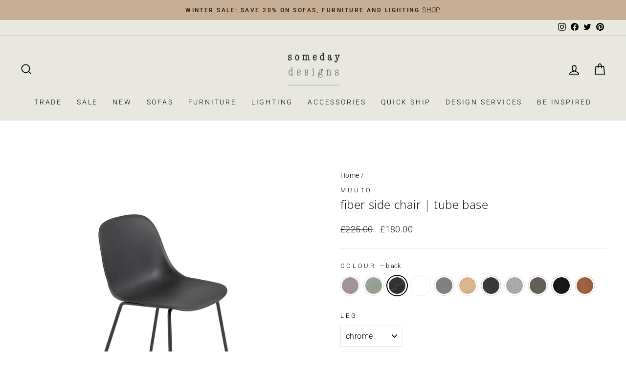

--- FILE ---
content_type: text/html; charset=utf-8
request_url: https://www.somedaydesigns.co.uk/products/muuto-fiber-side-chair-tube-base?variant=39609743409223
body_size: 51171
content:
<!doctype html>
<html class="no-js" lang="en" dir="ltr">
<head>

  <meta charset="utf-8">
  <meta http-equiv="X-UA-Compatible" content="IE=edge,chrome=1">
  <meta name="viewport" content="width=device-width,initial-scale=1">
  <meta name="theme-color" content="#1c1d1d">
  <link rel="canonical" href="https://www.somedaydesigns.co.uk/products/muuto-fiber-side-chair-tube-base">
  <link rel="preconnect" href="https://cdn.shopify.com">
  <link rel="preconnect" href="https://fonts.shopifycdn.com">
  <link rel="dns-prefetch" href="https://productreviews.shopifycdn.com">
  <link rel="dns-prefetch" href="https://ajax.googleapis.com">
  <link rel="dns-prefetch" href="https://maps.googleapis.com">
  <link rel="dns-prefetch" href="https://maps.gstatic.com"><link rel="shortcut icon" href="//www.somedaydesigns.co.uk/cdn/shop/files/favicon_someday_designs_32x32.png?v=1615320015" type="image/png" /><title>Muuto Fiber Side Chair Tube Base | someday designs
</title>
<meta name="description" content="Muutos Fiber Side Chair Tube Base is a modern &amp; elegant shell chair made using recycled plastic. Free UK delivery."><meta property="og:site_name" content="someday designs">
  <meta property="og:url" content="https://www.somedaydesigns.co.uk/products/muuto-fiber-side-chair-tube-base">
  <meta property="og:title" content="fiber side chair | tube base">
  <meta property="og:type" content="product">
  <meta property="og:description" content="Muutos Fiber Side Chair Tube Base is a modern &amp; elegant shell chair made using recycled plastic. Free UK delivery."><meta property="og:image" content="http://www.somedaydesigns.co.uk/cdn/shop/products/Fiber-side-chair-tube-base-grey-twill-weave-620-Muuto-5000x5000-hi-res.jpg?v=1740743747">
    <meta property="og:image:secure_url" content="https://www.somedaydesigns.co.uk/cdn/shop/products/Fiber-side-chair-tube-base-grey-twill-weave-620-Muuto-5000x5000-hi-res.jpg?v=1740743747">
    <meta property="og:image:width" content="2500">
    <meta property="og:image:height" content="2500"><meta name="twitter:site" content="@somedaydesignco">
  <meta name="twitter:card" content="summary_large_image">
  <meta name="twitter:title" content="fiber side chair | tube base">
  <meta name="twitter:description" content="Muutos Fiber Side Chair Tube Base is a modern &amp; elegant shell chair made using recycled plastic. Free UK delivery.">
<style data-shopify>@font-face {
  font-family: "Open Sans";
  font-weight: 300;
  font-style: normal;
  font-display: swap;
  src: url("//www.somedaydesigns.co.uk/cdn/fonts/open_sans/opensans_n3.b10466eda05a6b2d1ef0f6ba490dcecf7588dd78.woff2") format("woff2"),
       url("//www.somedaydesigns.co.uk/cdn/fonts/open_sans/opensans_n3.056c4b5dddadba7018747bd50fdaa80430e21710.woff") format("woff");
}

  @font-face {
  font-family: Roboto;
  font-weight: 300;
  font-style: normal;
  font-display: swap;
  src: url("//www.somedaydesigns.co.uk/cdn/fonts/roboto/roboto_n3.9ac06d5955eb603264929711f38e40623ddc14db.woff2") format("woff2"),
       url("//www.somedaydesigns.co.uk/cdn/fonts/roboto/roboto_n3.797df4bf78042ba6106158fcf6a8d0e116fbfdae.woff") format("woff");
}


  @font-face {
  font-family: Roboto;
  font-weight: 600;
  font-style: normal;
  font-display: swap;
  src: url("//www.somedaydesigns.co.uk/cdn/fonts/roboto/roboto_n6.3d305d5382545b48404c304160aadee38c90ef9d.woff2") format("woff2"),
       url("//www.somedaydesigns.co.uk/cdn/fonts/roboto/roboto_n6.bb37be020157f87e181e5489d5e9137ad60c47a2.woff") format("woff");
}

  @font-face {
  font-family: Roboto;
  font-weight: 300;
  font-style: italic;
  font-display: swap;
  src: url("//www.somedaydesigns.co.uk/cdn/fonts/roboto/roboto_i3.7ba64865c0576ce320cbaa5e1e04a91d9daa2d3a.woff2") format("woff2"),
       url("//www.somedaydesigns.co.uk/cdn/fonts/roboto/roboto_i3.d974836b0cbb56a5fb4f6622c83b31968fe4c5d0.woff") format("woff");
}

  @font-face {
  font-family: Roboto;
  font-weight: 600;
  font-style: italic;
  font-display: swap;
  src: url("//www.somedaydesigns.co.uk/cdn/fonts/roboto/roboto_i6.ebd6b6733fb2b030d60cbf61316511a7ffd82fb3.woff2") format("woff2"),
       url("//www.somedaydesigns.co.uk/cdn/fonts/roboto/roboto_i6.1363905a6d5249605bc5e0f859663ffe95ac3bed.woff") format("woff");
}

</style><link href="//www.somedaydesigns.co.uk/cdn/shop/t/39/assets/theme.css?v=73689921564281085251759309218" rel="stylesheet" type="text/css" media="all" />
<style data-shopify>:root {
    --typeHeaderPrimary: "Open Sans";
    --typeHeaderFallback: sans-serif;
    --typeHeaderSize: 28px;
    --typeHeaderWeight: 300;
    --typeHeaderLineHeight: 1;
    --typeHeaderSpacing: 0.025em;

    --typeBasePrimary:Roboto;
    --typeBaseFallback:sans-serif;
    --typeBaseSize: 16px;
    --typeBaseWeight: 300;
    --typeBaseSpacing: 0.025em;
    --typeBaseLineHeight: 1.6;

    --typeCollectionTitle: 24px;

    --iconWeight: 4px;
    --iconLinecaps: miter;

    
      --buttonRadius: 50px;
    

    --colorGridOverlayOpacity: 0.2;
  }

  .placeholder-content {
    background-image: linear-gradient(100deg, #ffffff 40%, #f7f7f7 63%, #ffffff 79%);
  }</style><script>
    document.documentElement.className = document.documentElement.className.replace('no-js', 'js');

    window.theme = window.theme || {};
    theme.routes = {
      home: "/",
      cart: "/cart.js",
      cartPage: "/cart",
      cartAdd: "/cart/add.js",
      cartChange: "/cart/change.js",
      search: "/search"
    };
    theme.strings = {
      soldOut: "Sold Out",
      unavailable: "Unavailable",
      inStockLabel: "in stock | ready to ship",
      stockLabel: "low stock | [count] items left",
      willNotShipUntil: "Ready to ship [date]",
      willBeInStockAfter: "Back in stock [date]",
      waitingForStock: "Inventory on the way",
      savePrice: "Save [saved_amount]",
      cartEmpty: "Your cart is currently empty.",
      cartTermsConfirmation: "You must agree with the terms and conditions of sales to check out",
      searchCollections: "Collections:",
      searchPages: "Pages:",
      searchArticles: "Articles:"
    };
    theme.settings = {
      dynamicVariantsEnable: true,
      cartType: "drawer",
      isCustomerTemplate: false,
      moneyFormat: "£{{amount}}",
      saveType: "percent",
      productImageSize: "square",
      productImageCover: true,
      predictiveSearch: true,
      predictiveSearchType: "product,article,page",
      quickView: false,
      themeName: 'Impulse',
      themeVersion: "5.5.3"
    };
  </script>

  <script>window.performance && window.performance.mark && window.performance.mark('shopify.content_for_header.start');</script><meta name="google-site-verification" content="Vncb4YkJORAJF-Q_-CT396KT7NIlQ6ynmv0d8BzywnM">
<meta id="shopify-digital-wallet" name="shopify-digital-wallet" content="/15252904/digital_wallets/dialog">
<meta name="shopify-checkout-api-token" content="07bdfd5ceabc037190167e5e921e7c30">
<meta id="in-context-paypal-metadata" data-shop-id="15252904" data-venmo-supported="false" data-environment="production" data-locale="en_US" data-paypal-v4="true" data-currency="GBP">
<link rel="alternate" type="application/json+oembed" href="https://www.somedaydesigns.co.uk/products/muuto-fiber-side-chair-tube-base.oembed">
<script async="async" src="/checkouts/internal/preloads.js?locale=en-GB"></script>
<link rel="preconnect" href="https://shop.app" crossorigin="anonymous">
<script async="async" src="https://shop.app/checkouts/internal/preloads.js?locale=en-GB&shop_id=15252904" crossorigin="anonymous"></script>
<script id="apple-pay-shop-capabilities" type="application/json">{"shopId":15252904,"countryCode":"GB","currencyCode":"GBP","merchantCapabilities":["supports3DS"],"merchantId":"gid:\/\/shopify\/Shop\/15252904","merchantName":"someday designs","requiredBillingContactFields":["postalAddress","email","phone"],"requiredShippingContactFields":["postalAddress","email","phone"],"shippingType":"shipping","supportedNetworks":["visa","maestro","masterCard","amex","discover","elo"],"total":{"type":"pending","label":"someday designs","amount":"1.00"},"shopifyPaymentsEnabled":true,"supportsSubscriptions":true}</script>
<script id="shopify-features" type="application/json">{"accessToken":"07bdfd5ceabc037190167e5e921e7c30","betas":["rich-media-storefront-analytics"],"domain":"www.somedaydesigns.co.uk","predictiveSearch":true,"shopId":15252904,"locale":"en"}</script>
<script>var Shopify = Shopify || {};
Shopify.shop = "someday-designs.myshopify.com";
Shopify.locale = "en";
Shopify.currency = {"active":"GBP","rate":"1.0"};
Shopify.country = "GB";
Shopify.theme = {"name":"Made by Field — v0.4","id":122537148487,"schema_name":"Impulse","schema_version":"5.5.3","theme_store_id":857,"role":"main"};
Shopify.theme.handle = "null";
Shopify.theme.style = {"id":null,"handle":null};
Shopify.cdnHost = "www.somedaydesigns.co.uk/cdn";
Shopify.routes = Shopify.routes || {};
Shopify.routes.root = "/";</script>
<script type="module">!function(o){(o.Shopify=o.Shopify||{}).modules=!0}(window);</script>
<script>!function(o){function n(){var o=[];function n(){o.push(Array.prototype.slice.apply(arguments))}return n.q=o,n}var t=o.Shopify=o.Shopify||{};t.loadFeatures=n(),t.autoloadFeatures=n()}(window);</script>
<script>
  window.ShopifyPay = window.ShopifyPay || {};
  window.ShopifyPay.apiHost = "shop.app\/pay";
  window.ShopifyPay.redirectState = null;
</script>
<script id="shop-js-analytics" type="application/json">{"pageType":"product"}</script>
<script defer="defer" async type="module" src="//www.somedaydesigns.co.uk/cdn/shopifycloud/shop-js/modules/v2/client.init-shop-cart-sync_C5BV16lS.en.esm.js"></script>
<script defer="defer" async type="module" src="//www.somedaydesigns.co.uk/cdn/shopifycloud/shop-js/modules/v2/chunk.common_CygWptCX.esm.js"></script>
<script type="module">
  await import("//www.somedaydesigns.co.uk/cdn/shopifycloud/shop-js/modules/v2/client.init-shop-cart-sync_C5BV16lS.en.esm.js");
await import("//www.somedaydesigns.co.uk/cdn/shopifycloud/shop-js/modules/v2/chunk.common_CygWptCX.esm.js");

  window.Shopify.SignInWithShop?.initShopCartSync?.({"fedCMEnabled":true,"windoidEnabled":true});

</script>
<script>
  window.Shopify = window.Shopify || {};
  if (!window.Shopify.featureAssets) window.Shopify.featureAssets = {};
  window.Shopify.featureAssets['shop-js'] = {"shop-cart-sync":["modules/v2/client.shop-cart-sync_ZFArdW7E.en.esm.js","modules/v2/chunk.common_CygWptCX.esm.js"],"init-fed-cm":["modules/v2/client.init-fed-cm_CmiC4vf6.en.esm.js","modules/v2/chunk.common_CygWptCX.esm.js"],"shop-button":["modules/v2/client.shop-button_tlx5R9nI.en.esm.js","modules/v2/chunk.common_CygWptCX.esm.js"],"shop-cash-offers":["modules/v2/client.shop-cash-offers_DOA2yAJr.en.esm.js","modules/v2/chunk.common_CygWptCX.esm.js","modules/v2/chunk.modal_D71HUcav.esm.js"],"init-windoid":["modules/v2/client.init-windoid_sURxWdc1.en.esm.js","modules/v2/chunk.common_CygWptCX.esm.js"],"shop-toast-manager":["modules/v2/client.shop-toast-manager_ClPi3nE9.en.esm.js","modules/v2/chunk.common_CygWptCX.esm.js"],"init-shop-email-lookup-coordinator":["modules/v2/client.init-shop-email-lookup-coordinator_B8hsDcYM.en.esm.js","modules/v2/chunk.common_CygWptCX.esm.js"],"init-shop-cart-sync":["modules/v2/client.init-shop-cart-sync_C5BV16lS.en.esm.js","modules/v2/chunk.common_CygWptCX.esm.js"],"avatar":["modules/v2/client.avatar_BTnouDA3.en.esm.js"],"pay-button":["modules/v2/client.pay-button_FdsNuTd3.en.esm.js","modules/v2/chunk.common_CygWptCX.esm.js"],"init-customer-accounts":["modules/v2/client.init-customer-accounts_DxDtT_ad.en.esm.js","modules/v2/client.shop-login-button_C5VAVYt1.en.esm.js","modules/v2/chunk.common_CygWptCX.esm.js","modules/v2/chunk.modal_D71HUcav.esm.js"],"init-shop-for-new-customer-accounts":["modules/v2/client.init-shop-for-new-customer-accounts_ChsxoAhi.en.esm.js","modules/v2/client.shop-login-button_C5VAVYt1.en.esm.js","modules/v2/chunk.common_CygWptCX.esm.js","modules/v2/chunk.modal_D71HUcav.esm.js"],"shop-login-button":["modules/v2/client.shop-login-button_C5VAVYt1.en.esm.js","modules/v2/chunk.common_CygWptCX.esm.js","modules/v2/chunk.modal_D71HUcav.esm.js"],"init-customer-accounts-sign-up":["modules/v2/client.init-customer-accounts-sign-up_CPSyQ0Tj.en.esm.js","modules/v2/client.shop-login-button_C5VAVYt1.en.esm.js","modules/v2/chunk.common_CygWptCX.esm.js","modules/v2/chunk.modal_D71HUcav.esm.js"],"shop-follow-button":["modules/v2/client.shop-follow-button_Cva4Ekp9.en.esm.js","modules/v2/chunk.common_CygWptCX.esm.js","modules/v2/chunk.modal_D71HUcav.esm.js"],"checkout-modal":["modules/v2/client.checkout-modal_BPM8l0SH.en.esm.js","modules/v2/chunk.common_CygWptCX.esm.js","modules/v2/chunk.modal_D71HUcav.esm.js"],"lead-capture":["modules/v2/client.lead-capture_Bi8yE_yS.en.esm.js","modules/v2/chunk.common_CygWptCX.esm.js","modules/v2/chunk.modal_D71HUcav.esm.js"],"shop-login":["modules/v2/client.shop-login_D6lNrXab.en.esm.js","modules/v2/chunk.common_CygWptCX.esm.js","modules/v2/chunk.modal_D71HUcav.esm.js"],"payment-terms":["modules/v2/client.payment-terms_CZxnsJam.en.esm.js","modules/v2/chunk.common_CygWptCX.esm.js","modules/v2/chunk.modal_D71HUcav.esm.js"]};
</script>
<script>(function() {
  var isLoaded = false;
  function asyncLoad() {
    if (isLoaded) return;
    isLoaded = true;
    var urls = ["https:\/\/chimpstatic.com\/mcjs-connected\/js\/users\/86203dfe6bab8df07f378925f\/2277ef1ee0ff1daf1445bec53.js?shop=someday-designs.myshopify.com","https:\/\/schemaplusfiles.s3.amazonaws.com\/loader.min.js?shop=someday-designs.myshopify.com"];
    for (var i = 0; i < urls.length; i++) {
      var s = document.createElement('script');
      s.type = 'text/javascript';
      s.async = true;
      s.src = urls[i];
      var x = document.getElementsByTagName('script')[0];
      x.parentNode.insertBefore(s, x);
    }
  };
  if(window.attachEvent) {
    window.attachEvent('onload', asyncLoad);
  } else {
    window.addEventListener('load', asyncLoad, false);
  }
})();</script>
<script id="__st">var __st={"a":15252904,"offset":0,"reqid":"d3c9b2d9-dfac-4142-a751-77ac3f248f7a-1768828316","pageurl":"www.somedaydesigns.co.uk\/products\/muuto-fiber-side-chair-tube-base?variant=39609743409223","u":"2556ad0e5ab4","p":"product","rtyp":"product","rid":11740932175};</script>
<script>window.ShopifyPaypalV4VisibilityTracking = true;</script>
<script id="captcha-bootstrap">!function(){'use strict';const t='contact',e='account',n='new_comment',o=[[t,t],['blogs',n],['comments',n],[t,'customer']],c=[[e,'customer_login'],[e,'guest_login'],[e,'recover_customer_password'],[e,'create_customer']],r=t=>t.map((([t,e])=>`form[action*='/${t}']:not([data-nocaptcha='true']) input[name='form_type'][value='${e}']`)).join(','),a=t=>()=>t?[...document.querySelectorAll(t)].map((t=>t.form)):[];function s(){const t=[...o],e=r(t);return a(e)}const i='password',u='form_key',d=['recaptcha-v3-token','g-recaptcha-response','h-captcha-response',i],f=()=>{try{return window.sessionStorage}catch{return}},m='__shopify_v',_=t=>t.elements[u];function p(t,e,n=!1){try{const o=window.sessionStorage,c=JSON.parse(o.getItem(e)),{data:r}=function(t){const{data:e,action:n}=t;return t[m]||n?{data:e,action:n}:{data:t,action:n}}(c);for(const[e,n]of Object.entries(r))t.elements[e]&&(t.elements[e].value=n);n&&o.removeItem(e)}catch(o){console.error('form repopulation failed',{error:o})}}const l='form_type',E='cptcha';function T(t){t.dataset[E]=!0}const w=window,h=w.document,L='Shopify',v='ce_forms',y='captcha';let A=!1;((t,e)=>{const n=(g='f06e6c50-85a8-45c8-87d0-21a2b65856fe',I='https://cdn.shopify.com/shopifycloud/storefront-forms-hcaptcha/ce_storefront_forms_captcha_hcaptcha.v1.5.2.iife.js',D={infoText:'Protected by hCaptcha',privacyText:'Privacy',termsText:'Terms'},(t,e,n)=>{const o=w[L][v],c=o.bindForm;if(c)return c(t,g,e,D).then(n);var r;o.q.push([[t,g,e,D],n]),r=I,A||(h.body.append(Object.assign(h.createElement('script'),{id:'captcha-provider',async:!0,src:r})),A=!0)});var g,I,D;w[L]=w[L]||{},w[L][v]=w[L][v]||{},w[L][v].q=[],w[L][y]=w[L][y]||{},w[L][y].protect=function(t,e){n(t,void 0,e),T(t)},Object.freeze(w[L][y]),function(t,e,n,w,h,L){const[v,y,A,g]=function(t,e,n){const i=e?o:[],u=t?c:[],d=[...i,...u],f=r(d),m=r(i),_=r(d.filter((([t,e])=>n.includes(e))));return[a(f),a(m),a(_),s()]}(w,h,L),I=t=>{const e=t.target;return e instanceof HTMLFormElement?e:e&&e.form},D=t=>v().includes(t);t.addEventListener('submit',(t=>{const e=I(t);if(!e)return;const n=D(e)&&!e.dataset.hcaptchaBound&&!e.dataset.recaptchaBound,o=_(e),c=g().includes(e)&&(!o||!o.value);(n||c)&&t.preventDefault(),c&&!n&&(function(t){try{if(!f())return;!function(t){const e=f();if(!e)return;const n=_(t);if(!n)return;const o=n.value;o&&e.removeItem(o)}(t);const e=Array.from(Array(32),(()=>Math.random().toString(36)[2])).join('');!function(t,e){_(t)||t.append(Object.assign(document.createElement('input'),{type:'hidden',name:u})),t.elements[u].value=e}(t,e),function(t,e){const n=f();if(!n)return;const o=[...t.querySelectorAll(`input[type='${i}']`)].map((({name:t})=>t)),c=[...d,...o],r={};for(const[a,s]of new FormData(t).entries())c.includes(a)||(r[a]=s);n.setItem(e,JSON.stringify({[m]:1,action:t.action,data:r}))}(t,e)}catch(e){console.error('failed to persist form',e)}}(e),e.submit())}));const S=(t,e)=>{t&&!t.dataset[E]&&(n(t,e.some((e=>e===t))),T(t))};for(const o of['focusin','change'])t.addEventListener(o,(t=>{const e=I(t);D(e)&&S(e,y())}));const B=e.get('form_key'),M=e.get(l),P=B&&M;t.addEventListener('DOMContentLoaded',(()=>{const t=y();if(P)for(const e of t)e.elements[l].value===M&&p(e,B);[...new Set([...A(),...v().filter((t=>'true'===t.dataset.shopifyCaptcha))])].forEach((e=>S(e,t)))}))}(h,new URLSearchParams(w.location.search),n,t,e,['guest_login'])})(!0,!0)}();</script>
<script integrity="sha256-4kQ18oKyAcykRKYeNunJcIwy7WH5gtpwJnB7kiuLZ1E=" data-source-attribution="shopify.loadfeatures" defer="defer" src="//www.somedaydesigns.co.uk/cdn/shopifycloud/storefront/assets/storefront/load_feature-a0a9edcb.js" crossorigin="anonymous"></script>
<script crossorigin="anonymous" defer="defer" src="//www.somedaydesigns.co.uk/cdn/shopifycloud/storefront/assets/shopify_pay/storefront-65b4c6d7.js?v=20250812"></script>
<script data-source-attribution="shopify.dynamic_checkout.dynamic.init">var Shopify=Shopify||{};Shopify.PaymentButton=Shopify.PaymentButton||{isStorefrontPortableWallets:!0,init:function(){window.Shopify.PaymentButton.init=function(){};var t=document.createElement("script");t.src="https://www.somedaydesigns.co.uk/cdn/shopifycloud/portable-wallets/latest/portable-wallets.en.js",t.type="module",document.head.appendChild(t)}};
</script>
<script data-source-attribution="shopify.dynamic_checkout.buyer_consent">
  function portableWalletsHideBuyerConsent(e){var t=document.getElementById("shopify-buyer-consent"),n=document.getElementById("shopify-subscription-policy-button");t&&n&&(t.classList.add("hidden"),t.setAttribute("aria-hidden","true"),n.removeEventListener("click",e))}function portableWalletsShowBuyerConsent(e){var t=document.getElementById("shopify-buyer-consent"),n=document.getElementById("shopify-subscription-policy-button");t&&n&&(t.classList.remove("hidden"),t.removeAttribute("aria-hidden"),n.addEventListener("click",e))}window.Shopify?.PaymentButton&&(window.Shopify.PaymentButton.hideBuyerConsent=portableWalletsHideBuyerConsent,window.Shopify.PaymentButton.showBuyerConsent=portableWalletsShowBuyerConsent);
</script>
<script data-source-attribution="shopify.dynamic_checkout.cart.bootstrap">document.addEventListener("DOMContentLoaded",(function(){function t(){return document.querySelector("shopify-accelerated-checkout-cart, shopify-accelerated-checkout")}if(t())Shopify.PaymentButton.init();else{new MutationObserver((function(e,n){t()&&(Shopify.PaymentButton.init(),n.disconnect())})).observe(document.body,{childList:!0,subtree:!0})}}));
</script>
<script id='scb4127' type='text/javascript' async='' src='https://www.somedaydesigns.co.uk/cdn/shopifycloud/privacy-banner/storefront-banner.js'></script><link id="shopify-accelerated-checkout-styles" rel="stylesheet" media="screen" href="https://www.somedaydesigns.co.uk/cdn/shopifycloud/portable-wallets/latest/accelerated-checkout-backwards-compat.css" crossorigin="anonymous">
<style id="shopify-accelerated-checkout-cart">
        #shopify-buyer-consent {
  margin-top: 1em;
  display: inline-block;
  width: 100%;
}

#shopify-buyer-consent.hidden {
  display: none;
}

#shopify-subscription-policy-button {
  background: none;
  border: none;
  padding: 0;
  text-decoration: underline;
  font-size: inherit;
  cursor: pointer;
}

#shopify-subscription-policy-button::before {
  box-shadow: none;
}

      </style>

<script>window.performance && window.performance.mark && window.performance.mark('shopify.content_for_header.end');</script>

  <script src="//www.somedaydesigns.co.uk/cdn/shop/t/39/assets/vendor-scripts-v11.js" defer="defer"></script><script src="//www.somedaydesigns.co.uk/cdn/shop/t/39/assets/theme.js?v=108441212873040871251689674501" defer="defer"></script><meta name="google-site-verification" content="NKMgrzM529dDyjq2GDBoP4BkwY-ByvkubKgsJFAaoyY" />
  
<link href="https://monorail-edge.shopifysvc.com" rel="dns-prefetch">
<script>(function(){if ("sendBeacon" in navigator && "performance" in window) {try {var session_token_from_headers = performance.getEntriesByType('navigation')[0].serverTiming.find(x => x.name == '_s').description;} catch {var session_token_from_headers = undefined;}var session_cookie_matches = document.cookie.match(/_shopify_s=([^;]*)/);var session_token_from_cookie = session_cookie_matches && session_cookie_matches.length === 2 ? session_cookie_matches[1] : "";var session_token = session_token_from_headers || session_token_from_cookie || "";function handle_abandonment_event(e) {var entries = performance.getEntries().filter(function(entry) {return /monorail-edge.shopifysvc.com/.test(entry.name);});if (!window.abandonment_tracked && entries.length === 0) {window.abandonment_tracked = true;var currentMs = Date.now();var navigation_start = performance.timing.navigationStart;var payload = {shop_id: 15252904,url: window.location.href,navigation_start,duration: currentMs - navigation_start,session_token,page_type: "product"};window.navigator.sendBeacon("https://monorail-edge.shopifysvc.com/v1/produce", JSON.stringify({schema_id: "online_store_buyer_site_abandonment/1.1",payload: payload,metadata: {event_created_at_ms: currentMs,event_sent_at_ms: currentMs}}));}}window.addEventListener('pagehide', handle_abandonment_event);}}());</script>
<script id="web-pixels-manager-setup">(function e(e,d,r,n,o){if(void 0===o&&(o={}),!Boolean(null===(a=null===(i=window.Shopify)||void 0===i?void 0:i.analytics)||void 0===a?void 0:a.replayQueue)){var i,a;window.Shopify=window.Shopify||{};var t=window.Shopify;t.analytics=t.analytics||{};var s=t.analytics;s.replayQueue=[],s.publish=function(e,d,r){return s.replayQueue.push([e,d,r]),!0};try{self.performance.mark("wpm:start")}catch(e){}var l=function(){var e={modern:/Edge?\/(1{2}[4-9]|1[2-9]\d|[2-9]\d{2}|\d{4,})\.\d+(\.\d+|)|Firefox\/(1{2}[4-9]|1[2-9]\d|[2-9]\d{2}|\d{4,})\.\d+(\.\d+|)|Chrom(ium|e)\/(9{2}|\d{3,})\.\d+(\.\d+|)|(Maci|X1{2}).+ Version\/(15\.\d+|(1[6-9]|[2-9]\d|\d{3,})\.\d+)([,.]\d+|)( \(\w+\)|)( Mobile\/\w+|) Safari\/|Chrome.+OPR\/(9{2}|\d{3,})\.\d+\.\d+|(CPU[ +]OS|iPhone[ +]OS|CPU[ +]iPhone|CPU IPhone OS|CPU iPad OS)[ +]+(15[._]\d+|(1[6-9]|[2-9]\d|\d{3,})[._]\d+)([._]\d+|)|Android:?[ /-](13[3-9]|1[4-9]\d|[2-9]\d{2}|\d{4,})(\.\d+|)(\.\d+|)|Android.+Firefox\/(13[5-9]|1[4-9]\d|[2-9]\d{2}|\d{4,})\.\d+(\.\d+|)|Android.+Chrom(ium|e)\/(13[3-9]|1[4-9]\d|[2-9]\d{2}|\d{4,})\.\d+(\.\d+|)|SamsungBrowser\/([2-9]\d|\d{3,})\.\d+/,legacy:/Edge?\/(1[6-9]|[2-9]\d|\d{3,})\.\d+(\.\d+|)|Firefox\/(5[4-9]|[6-9]\d|\d{3,})\.\d+(\.\d+|)|Chrom(ium|e)\/(5[1-9]|[6-9]\d|\d{3,})\.\d+(\.\d+|)([\d.]+$|.*Safari\/(?![\d.]+ Edge\/[\d.]+$))|(Maci|X1{2}).+ Version\/(10\.\d+|(1[1-9]|[2-9]\d|\d{3,})\.\d+)([,.]\d+|)( \(\w+\)|)( Mobile\/\w+|) Safari\/|Chrome.+OPR\/(3[89]|[4-9]\d|\d{3,})\.\d+\.\d+|(CPU[ +]OS|iPhone[ +]OS|CPU[ +]iPhone|CPU IPhone OS|CPU iPad OS)[ +]+(10[._]\d+|(1[1-9]|[2-9]\d|\d{3,})[._]\d+)([._]\d+|)|Android:?[ /-](13[3-9]|1[4-9]\d|[2-9]\d{2}|\d{4,})(\.\d+|)(\.\d+|)|Mobile Safari.+OPR\/([89]\d|\d{3,})\.\d+\.\d+|Android.+Firefox\/(13[5-9]|1[4-9]\d|[2-9]\d{2}|\d{4,})\.\d+(\.\d+|)|Android.+Chrom(ium|e)\/(13[3-9]|1[4-9]\d|[2-9]\d{2}|\d{4,})\.\d+(\.\d+|)|Android.+(UC? ?Browser|UCWEB|U3)[ /]?(15\.([5-9]|\d{2,})|(1[6-9]|[2-9]\d|\d{3,})\.\d+)\.\d+|SamsungBrowser\/(5\.\d+|([6-9]|\d{2,})\.\d+)|Android.+MQ{2}Browser\/(14(\.(9|\d{2,})|)|(1[5-9]|[2-9]\d|\d{3,})(\.\d+|))(\.\d+|)|K[Aa][Ii]OS\/(3\.\d+|([4-9]|\d{2,})\.\d+)(\.\d+|)/},d=e.modern,r=e.legacy,n=navigator.userAgent;return n.match(d)?"modern":n.match(r)?"legacy":"unknown"}(),u="modern"===l?"modern":"legacy",c=(null!=n?n:{modern:"",legacy:""})[u],f=function(e){return[e.baseUrl,"/wpm","/b",e.hashVersion,"modern"===e.buildTarget?"m":"l",".js"].join("")}({baseUrl:d,hashVersion:r,buildTarget:u}),m=function(e){var d=e.version,r=e.bundleTarget,n=e.surface,o=e.pageUrl,i=e.monorailEndpoint;return{emit:function(e){var a=e.status,t=e.errorMsg,s=(new Date).getTime(),l=JSON.stringify({metadata:{event_sent_at_ms:s},events:[{schema_id:"web_pixels_manager_load/3.1",payload:{version:d,bundle_target:r,page_url:o,status:a,surface:n,error_msg:t},metadata:{event_created_at_ms:s}}]});if(!i)return console&&console.warn&&console.warn("[Web Pixels Manager] No Monorail endpoint provided, skipping logging."),!1;try{return self.navigator.sendBeacon.bind(self.navigator)(i,l)}catch(e){}var u=new XMLHttpRequest;try{return u.open("POST",i,!0),u.setRequestHeader("Content-Type","text/plain"),u.send(l),!0}catch(e){return console&&console.warn&&console.warn("[Web Pixels Manager] Got an unhandled error while logging to Monorail."),!1}}}}({version:r,bundleTarget:l,surface:e.surface,pageUrl:self.location.href,monorailEndpoint:e.monorailEndpoint});try{o.browserTarget=l,function(e){var d=e.src,r=e.async,n=void 0===r||r,o=e.onload,i=e.onerror,a=e.sri,t=e.scriptDataAttributes,s=void 0===t?{}:t,l=document.createElement("script"),u=document.querySelector("head"),c=document.querySelector("body");if(l.async=n,l.src=d,a&&(l.integrity=a,l.crossOrigin="anonymous"),s)for(var f in s)if(Object.prototype.hasOwnProperty.call(s,f))try{l.dataset[f]=s[f]}catch(e){}if(o&&l.addEventListener("load",o),i&&l.addEventListener("error",i),u)u.appendChild(l);else{if(!c)throw new Error("Did not find a head or body element to append the script");c.appendChild(l)}}({src:f,async:!0,onload:function(){if(!function(){var e,d;return Boolean(null===(d=null===(e=window.Shopify)||void 0===e?void 0:e.analytics)||void 0===d?void 0:d.initialized)}()){var d=window.webPixelsManager.init(e)||void 0;if(d){var r=window.Shopify.analytics;r.replayQueue.forEach((function(e){var r=e[0],n=e[1],o=e[2];d.publishCustomEvent(r,n,o)})),r.replayQueue=[],r.publish=d.publishCustomEvent,r.visitor=d.visitor,r.initialized=!0}}},onerror:function(){return m.emit({status:"failed",errorMsg:"".concat(f," has failed to load")})},sri:function(e){var d=/^sha384-[A-Za-z0-9+/=]+$/;return"string"==typeof e&&d.test(e)}(c)?c:"",scriptDataAttributes:o}),m.emit({status:"loading"})}catch(e){m.emit({status:"failed",errorMsg:(null==e?void 0:e.message)||"Unknown error"})}}})({shopId: 15252904,storefrontBaseUrl: "https://www.somedaydesigns.co.uk",extensionsBaseUrl: "https://extensions.shopifycdn.com/cdn/shopifycloud/web-pixels-manager",monorailEndpoint: "https://monorail-edge.shopifysvc.com/unstable/produce_batch",surface: "storefront-renderer",enabledBetaFlags: ["2dca8a86"],webPixelsConfigList: [{"id":"1426030972","configuration":"{\"pixel_id\":\"1693176407420560\",\"pixel_type\":\"facebook_pixel\"}","eventPayloadVersion":"v1","runtimeContext":"OPEN","scriptVersion":"ca16bc87fe92b6042fbaa3acc2fbdaa6","type":"APP","apiClientId":2329312,"privacyPurposes":["ANALYTICS","MARKETING","SALE_OF_DATA"],"dataSharingAdjustments":{"protectedCustomerApprovalScopes":["read_customer_address","read_customer_email","read_customer_name","read_customer_personal_data","read_customer_phone"]}},{"id":"990577020","configuration":"{\"config\":\"{\\\"google_tag_ids\\\":[\\\"G-KH62N2WKXJ\\\",\\\"AW-865268731\\\",\\\"GT-KFT2FMZ\\\"],\\\"target_country\\\":\\\"GB\\\",\\\"gtag_events\\\":[{\\\"type\\\":\\\"begin_checkout\\\",\\\"action_label\\\":[\\\"G-KH62N2WKXJ\\\",\\\"AW-865268731\\\/rjvyCOmb7cgBEPvny5wD\\\"]},{\\\"type\\\":\\\"search\\\",\\\"action_label\\\":[\\\"G-KH62N2WKXJ\\\",\\\"AW-865268731\\\/YcmJCOyb7cgBEPvny5wD\\\"]},{\\\"type\\\":\\\"view_item\\\",\\\"action_label\\\":[\\\"G-KH62N2WKXJ\\\",\\\"AW-865268731\\\/3Y0VCOOb7cgBEPvny5wD\\\",\\\"MC-2VNWR4EBZ2\\\"]},{\\\"type\\\":\\\"purchase\\\",\\\"action_label\\\":[\\\"G-KH62N2WKXJ\\\",\\\"AW-865268731\\\/hqSYCOCb7cgBEPvny5wD\\\",\\\"MC-2VNWR4EBZ2\\\"]},{\\\"type\\\":\\\"page_view\\\",\\\"action_label\\\":[\\\"G-KH62N2WKXJ\\\",\\\"AW-865268731\\\/MselCN2b7cgBEPvny5wD\\\",\\\"MC-2VNWR4EBZ2\\\"]},{\\\"type\\\":\\\"add_payment_info\\\",\\\"action_label\\\":[\\\"G-KH62N2WKXJ\\\",\\\"AW-865268731\\\/3afBCO-b7cgBEPvny5wD\\\"]},{\\\"type\\\":\\\"add_to_cart\\\",\\\"action_label\\\":[\\\"G-KH62N2WKXJ\\\",\\\"AW-865268731\\\/TLkhCOab7cgBEPvny5wD\\\"]}],\\\"enable_monitoring_mode\\\":false}\"}","eventPayloadVersion":"v1","runtimeContext":"OPEN","scriptVersion":"b2a88bafab3e21179ed38636efcd8a93","type":"APP","apiClientId":1780363,"privacyPurposes":[],"dataSharingAdjustments":{"protectedCustomerApprovalScopes":["read_customer_address","read_customer_email","read_customer_name","read_customer_personal_data","read_customer_phone"]}},{"id":"30310471","configuration":"{\"tagID\":\"2612940330860\"}","eventPayloadVersion":"v1","runtimeContext":"STRICT","scriptVersion":"18031546ee651571ed29edbe71a3550b","type":"APP","apiClientId":3009811,"privacyPurposes":["ANALYTICS","MARKETING","SALE_OF_DATA"],"dataSharingAdjustments":{"protectedCustomerApprovalScopes":["read_customer_address","read_customer_email","read_customer_name","read_customer_personal_data","read_customer_phone"]}},{"id":"shopify-app-pixel","configuration":"{}","eventPayloadVersion":"v1","runtimeContext":"STRICT","scriptVersion":"0450","apiClientId":"shopify-pixel","type":"APP","privacyPurposes":["ANALYTICS","MARKETING"]},{"id":"shopify-custom-pixel","eventPayloadVersion":"v1","runtimeContext":"LAX","scriptVersion":"0450","apiClientId":"shopify-pixel","type":"CUSTOM","privacyPurposes":["ANALYTICS","MARKETING"]}],isMerchantRequest: false,initData: {"shop":{"name":"someday designs","paymentSettings":{"currencyCode":"GBP"},"myshopifyDomain":"someday-designs.myshopify.com","countryCode":"GB","storefrontUrl":"https:\/\/www.somedaydesigns.co.uk"},"customer":null,"cart":null,"checkout":null,"productVariants":[{"price":{"amount":503.0,"currencyCode":"GBP"},"product":{"title":"fiber side chair | tube base","vendor":"Muuto","id":"11740932175","untranslatedTitle":"fiber side chair | tube base","url":"\/products\/muuto-fiber-side-chair-tube-base","type":"Chair"},"id":"39609746292807","image":{"src":"\/\/www.somedaydesigns.co.uk\/cdn\/shop\/products\/Fiber-side-chair-tube-base-grey-twill-weave-620-Muuto-5000x5000-hi-res.jpg?v=1740743747"},"sku":"55245-GREY_620","title":"twill weave 620 \/ grey","untranslatedTitle":"twill weave 620 \/ grey"},{"price":{"amount":503.0,"currencyCode":"GBP"},"product":{"title":"fiber side chair | tube base","vendor":"Muuto","id":"11740932175","untranslatedTitle":"fiber side chair | tube base","url":"\/products\/muuto-fiber-side-chair-tube-base","type":"Chair"},"id":"39610452574279","image":{"src":"\/\/www.somedaydesigns.co.uk\/cdn\/shop\/products\/FIBER_SIDE_CHAIR_TUBE_BASE_FULLY_COVERED_LEATHER_FABRICtwillweavedustygreen.jpg?v=1740743747"},"sku":"55245-DGRN_620","title":"twill weave 620 \/ dusty green","untranslatedTitle":"twill weave 620 \/ dusty green"},{"price":{"amount":503.0,"currencyCode":"GBP"},"product":{"title":"fiber side chair | tube base","vendor":"Muuto","id":"11740932175","untranslatedTitle":"fiber side chair | tube base","url":"\/products\/muuto-fiber-side-chair-tube-base","type":"Chair"},"id":"31737133105223","image":{"src":"\/\/www.somedaydesigns.co.uk\/cdn\/shop\/products\/FIBER_SIDE_CHAIR_TUBE_BASE_FULLY_COVERED_LEATHER_FABRICtwillweavewhite.jpg?v=1740743747"},"sku":"55245-WHIT_620","title":"twill weave 620 \/ white","untranslatedTitle":"twill weave 620 \/ white"},{"price":{"amount":180.0,"currencyCode":"GBP"},"product":{"title":"fiber side chair | tube base","vendor":"Muuto","id":"11740932175","untranslatedTitle":"fiber side chair | tube base","url":"\/products\/muuto-fiber-side-chair-tube-base","type":"Chair"},"id":"39609745539143","image":{"src":"\/\/www.somedaydesigns.co.uk\/cdn\/shop\/products\/Fiber_side_chair_tube_dustygreen_WB_med-res.jpg?v=1740743747"},"sku":"58934","title":"dusty green \/ dusty green","untranslatedTitle":"dusty green \/ dusty green"},{"price":{"amount":180.0,"currencyCode":"GBP"},"product":{"title":"fiber side chair | tube base","vendor":"Muuto","id":"11740932175","untranslatedTitle":"fiber side chair | tube base","url":"\/products\/muuto-fiber-side-chair-tube-base","type":"Chair"},"id":"39609743441991","image":{"src":"\/\/www.somedaydesigns.co.uk\/cdn\/shop\/products\/FIBER_SIDE_CHAIR_TUBE_BASEdustygreenchrome.jpg?v=1740743747"},"sku":"59039","title":"dusty green \/ chrome","untranslatedTitle":"dusty green \/ chrome"},{"price":{"amount":180.0,"currencyCode":"GBP"},"product":{"title":"fiber side chair | tube base","vendor":"Muuto","id":"11740932175","untranslatedTitle":"fiber side chair | tube base","url":"\/products\/muuto-fiber-side-chair-tube-base","type":"Chair"},"id":"39609743409223","image":{"src":"\/\/www.somedaydesigns.co.uk\/cdn\/shop\/products\/FIBER_SIDE_CHAIR_TUBE_BASEblackchrome.jpg?v=1740743747"},"sku":"59037","title":"black \/ chrome","untranslatedTitle":"black \/ chrome"},{"price":{"amount":180.0,"currencyCode":"GBP"},"product":{"title":"fiber side chair | tube base","vendor":"Muuto","id":"11740932175","untranslatedTitle":"fiber side chair | tube base","url":"\/products\/muuto-fiber-side-chair-tube-base","type":"Chair"},"id":"47682395855","image":{"src":"\/\/www.somedaydesigns.co.uk\/cdn\/shop\/products\/Fiber_sidechair_tube_black_WB_med-res.jpg?v=1740743747"},"sku":"58932","title":"black \/ black","untranslatedTitle":"black \/ black"},{"price":{"amount":180.0,"currencyCode":"GBP"},"product":{"title":"fiber side chair | tube base","vendor":"Muuto","id":"11740932175","untranslatedTitle":"fiber side chair | tube base","url":"\/products\/muuto-fiber-side-chair-tube-base","type":"Chair"},"id":"39609745604679","image":{"src":"\/\/www.somedaydesigns.co.uk\/cdn\/shop\/products\/Fiber_sidechair_tube_white_WB_med-res.jpg?v=1740743747"},"sku":"58936","title":"white \/ white","untranslatedTitle":"white \/ white"},{"price":{"amount":180.0,"currencyCode":"GBP"},"product":{"title":"fiber side chair | tube base","vendor":"Muuto","id":"11740932175","untranslatedTitle":"fiber side chair | tube base","url":"\/products\/muuto-fiber-side-chair-tube-base","type":"Chair"},"id":"39609743474759","image":{"src":"\/\/www.somedaydesigns.co.uk\/cdn\/shop\/products\/FIBER_SIDE_CHAIR_TUBE_BASEwhitechrome.jpg?v=1740743747"},"sku":"59041","title":"white \/ chrome","untranslatedTitle":"white \/ chrome"},{"price":{"amount":180.0,"currencyCode":"GBP"},"product":{"title":"fiber side chair | tube base","vendor":"Muuto","id":"11740932175","untranslatedTitle":"fiber side chair | tube base","url":"\/products\/muuto-fiber-side-chair-tube-base","type":"Chair"},"id":"39609745670215","image":{"src":"\/\/www.somedaydesigns.co.uk\/cdn\/shop\/products\/Fiber_sidechair_tube_grey_WB_med-res.jpg?v=1740743747"},"sku":"58933","title":"grey \/ grey","untranslatedTitle":"grey \/ grey"},{"price":{"amount":180.0,"currencyCode":"GBP"},"product":{"title":"fiber side chair | tube base","vendor":"Muuto","id":"11740932175","untranslatedTitle":"fiber side chair | tube base","url":"\/products\/muuto-fiber-side-chair-tube-base","type":"Chair"},"id":"39609743507527","image":{"src":"\/\/www.somedaydesigns.co.uk\/cdn\/shop\/products\/FIBER_SIDE_CHAIR_TUBE_BASEgreychrome.jpg?v=1740743747"},"sku":"59038","title":"grey \/ chrome","untranslatedTitle":"grey \/ chrome"},{"price":{"amount":180.0,"currencyCode":"GBP"},"product":{"title":"fiber side chair | tube base","vendor":"Muuto","id":"11740932175","untranslatedTitle":"fiber side chair | tube base","url":"\/products\/muuto-fiber-side-chair-tube-base","type":"Chair"},"id":"39609743540295","image":{"src":"\/\/www.somedaydesigns.co.uk\/cdn\/shop\/products\/FIBER_SIDE_CHAIR_TUBE_BASEochrechrome.jpg?v=1740743747"},"sku":"59040","title":"ochre \/ chrome","untranslatedTitle":"ochre \/ chrome"},{"price":{"amount":180.0,"currencyCode":"GBP"},"product":{"title":"fiber side chair | tube base","vendor":"Muuto","id":"11740932175","untranslatedTitle":"fiber side chair | tube base","url":"\/products\/muuto-fiber-side-chair-tube-base","type":"Chair"},"id":"31737131073607","image":{"src":"\/\/www.somedaydesigns.co.uk\/cdn\/shop\/products\/Fiber_side_chair_ochre_tube_base_0339-2.jpg?v=1740743747"},"sku":"58935","title":"ochre \/ black","untranslatedTitle":"ochre \/ black"},{"price":{"amount":388.0,"currencyCode":"GBP"},"product":{"title":"fiber side chair | tube base","vendor":"Muuto","id":"11740932175","untranslatedTitle":"fiber side chair | tube base","url":"\/products\/muuto-fiber-side-chair-tube-base","type":"Chair"},"id":"39610478002247","image":{"src":"\/\/www.somedaydesigns.co.uk\/cdn\/shop\/products\/FIBER_SIDE_CHAIR_TUBE_BASE_FULLY_COVERED_LEATHER_FABRICremix183grey_ae39123a-a4f7-463f-9504-ca712c77cc2b.jpg?v=1704300613"},"sku":"23230-GREY_183","title":"remix 183 \/ grey","untranslatedTitle":"remix 183 \/ grey"},{"price":{"amount":388.0,"currencyCode":"GBP"},"product":{"title":"fiber side chair | tube base","vendor":"Muuto","id":"11740932175","untranslatedTitle":"fiber side chair | tube base","url":"\/products\/muuto-fiber-side-chair-tube-base","type":"Chair"},"id":"39610477805639","image":{"src":"\/\/www.somedaydesigns.co.uk\/cdn\/shop\/products\/FIBER_SIDE_CHAIR_TUBE_BASE_FULLY_COVERED_LEATHER_FABRICremix183dustygreen_492c5aa9-1442-4d04-a934-bc25fa07b6a7.jpg?v=1704300613"},"sku":"23230-GREEN_183","title":"remix 183 \/ dusty green","untranslatedTitle":"remix 183 \/ dusty green"},{"price":{"amount":388.0,"currencyCode":"GBP"},"product":{"title":"fiber side chair | tube base","vendor":"Muuto","id":"11740932175","untranslatedTitle":"fiber side chair | tube base","url":"\/products\/muuto-fiber-side-chair-tube-base","type":"Chair"},"id":"39610478100551","image":{"src":"\/\/www.somedaydesigns.co.uk\/cdn\/shop\/products\/FIBER_SIDE_CHAIR_TUBE_BASE_FULLY_COVERED_LEATHER_FABRICremix183white_413aad33-5de2-4a68-a414-dd44d82a33f1.jpg?v=1704300613"},"sku":"23230-WHIT_183","title":"remix 183 \/ white","untranslatedTitle":"remix 183 \/ white"},{"price":{"amount":388.0,"currencyCode":"GBP"},"product":{"title":"fiber side chair | tube base","vendor":"Muuto","id":"11740932175","untranslatedTitle":"fiber side chair | tube base","url":"\/products\/muuto-fiber-side-chair-tube-base","type":"Chair"},"id":"31737131892807","image":{"src":"\/\/www.somedaydesigns.co.uk\/cdn\/shop\/products\/Fiber_side_tube_upholstry_black_0393_WB_med-res.jpg?v=1740743747"},"sku":"23230-BLCK_183","title":"remix 183 \/ black","untranslatedTitle":"remix 183 \/ black"},{"price":{"amount":388.0,"currencyCode":"GBP"},"product":{"title":"fiber side chair | tube base","vendor":"Muuto","id":"11740932175","untranslatedTitle":"fiber side chair | tube base","url":"\/products\/muuto-fiber-side-chair-tube-base","type":"Chair"},"id":"39609746489415","image":{"src":"\/\/www.somedaydesigns.co.uk\/cdn\/shop\/products\/FIBER_SIDE_CHAIR_TUBE_BASE_FULLY_COVERED_LEATHER_FABRICremix123grey_d7be6dce-afa3-4cb4-9a6d-f2974e18e5db.jpg?v=1704300613"},"sku":"23230-GREY_123","title":"remix 123 \/ grey","untranslatedTitle":"remix 123 \/ grey"},{"price":{"amount":388.0,"currencyCode":"GBP"},"product":{"title":"fiber side chair | tube base","vendor":"Muuto","id":"11740932175","untranslatedTitle":"fiber side chair | tube base","url":"\/products\/muuto-fiber-side-chair-tube-base","type":"Chair"},"id":"39610454966343","image":{"src":"\/\/www.somedaydesigns.co.uk\/cdn\/shop\/products\/FIBER_SIDE_CHAIR_TUBE_BASE_FULLY_COVERED_LEATHER_FABRICremix123dustygreen_fad68675-b717-40a5-89ad-4b214dba6cef.jpg?v=1704300613"},"sku":"23230-GREEN_123","title":"remix 123 \/ dusty green","untranslatedTitle":"remix 123 \/ dusty green"},{"price":{"amount":388.0,"currencyCode":"GBP"},"product":{"title":"fiber side chair | tube base","vendor":"Muuto","id":"11740932175","untranslatedTitle":"fiber side chair | tube base","url":"\/products\/muuto-fiber-side-chair-tube-base","type":"Chair"},"id":"32087601414215","image":{"src":"\/\/www.somedaydesigns.co.uk\/cdn\/shop\/products\/FIBER_SIDE_CHAIR_TUBE_BASE_FULLY_COVERED_LEATHER_FABRICremix123white_0a612db1-7687-4cfb-915b-739fdd0a8d4e.jpg?v=1704300613"},"sku":"23230-WHIT_123","title":"remix 123 \/ white","untranslatedTitle":"remix 123 \/ white"},{"price":{"amount":388.0,"currencyCode":"GBP"},"product":{"title":"fiber side chair | tube base","vendor":"Muuto","id":"11740932175","untranslatedTitle":"fiber side chair | tube base","url":"\/products\/muuto-fiber-side-chair-tube-base","type":"Chair"},"id":"39609746194503","image":{"src":"\/\/www.somedaydesigns.co.uk\/cdn\/shop\/products\/Fiber_side_tube_upholstry_remix_133_WB_med-res.jpg?v=1740743747"},"sku":"23230-GREY_133","title":"remix 133 \/ grey","untranslatedTitle":"remix 133 \/ grey"},{"price":{"amount":388.0,"currencyCode":"GBP"},"product":{"title":"fiber side chair | tube base","vendor":"Muuto","id":"11740932175","untranslatedTitle":"fiber side chair | tube base","url":"\/products\/muuto-fiber-side-chair-tube-base","type":"Chair"},"id":"39610481115207","image":{"src":"\/\/www.somedaydesigns.co.uk\/cdn\/shop\/products\/FIBER_SIDE_CHAIR_TUBE_BASE_FULLY_COVERED_LEATHER_FABRICremix133dustygreen_c59b5e35-9be4-4396-97a5-457573e4d729.jpg?v=1704300613"},"sku":"23230-GREEN_133","title":"remix 133 \/ dusty green","untranslatedTitle":"remix 133 \/ dusty green"},{"price":{"amount":388.0,"currencyCode":"GBP"},"product":{"title":"fiber side chair | tube base","vendor":"Muuto","id":"11740932175","untranslatedTitle":"fiber side chair | tube base","url":"\/products\/muuto-fiber-side-chair-tube-base","type":"Chair"},"id":"39610481344583","image":{"src":"\/\/www.somedaydesigns.co.uk\/cdn\/shop\/products\/FIBER_SIDE_CHAIR_TUBE_BASE_FULLY_COVERED_LEATHER_FABRICremix133white_131cb3df-a2e9-4b1f-98ff-d803c09e322e.jpg?v=1704300613"},"sku":"23230-WHIT_133","title":"remix 133 \/ white","untranslatedTitle":"remix 133 \/ white"},{"price":{"amount":631.0,"currencyCode":"GBP"},"product":{"title":"fiber side chair | tube base","vendor":"Muuto","id":"11740932175","untranslatedTitle":"fiber side chair | tube base","url":"\/products\/muuto-fiber-side-chair-tube-base","type":"Chair"},"id":"39610475348039","image":{"src":"\/\/www.somedaydesigns.co.uk\/cdn\/shop\/products\/FIBER_SIDE_CHAIR_TUBE_BASE_FULLY_COVERED_LEATHER_FABRICblackrefinegrey_a6e78c12-47e0-4c11-ab31-bf8e364e22a2.jpg?v=1704300613"},"sku":"23235-GREY_BLCK","title":"black refine leather \/ grey","untranslatedTitle":"black refine leather \/ grey"},{"price":{"amount":631.0,"currencyCode":"GBP"},"product":{"title":"fiber side chair | tube base","vendor":"Muuto","id":"11740932175","untranslatedTitle":"fiber side chair | tube base","url":"\/products\/muuto-fiber-side-chair-tube-base","type":"Chair"},"id":"39610475216967","image":{"src":"\/\/www.somedaydesigns.co.uk\/cdn\/shop\/products\/FIBER_SIDE_CHAIR_TUBE_BASE_FULLY_COVERED_LEATHER_FABRICblackrefinedustygreen_19744183-7024-4f01-b489-9eaeb3a7bd46.jpg?v=1704300613"},"sku":"23235-DGRN_BLCK","title":"black refine leather \/ dusty green","untranslatedTitle":"black refine leather \/ dusty green"},{"price":{"amount":631.0,"currencyCode":"GBP"},"product":{"title":"fiber side chair | tube base","vendor":"Muuto","id":"11740932175","untranslatedTitle":"fiber side chair | tube base","url":"\/products\/muuto-fiber-side-chair-tube-base","type":"Chair"},"id":"39610475413575","image":{"src":"\/\/www.somedaydesigns.co.uk\/cdn\/shop\/products\/FIBER_SIDE_CHAIR_TUBE_BASE_FULLY_COVERED_LEATHER_FABRICblackrefinewhite_ac2538ec-6a39-417f-afc7-8fa36eae5ed0.jpg?v=1704300613"},"sku":"23235-WHIT_BLCK","title":"black refine leather \/ white","untranslatedTitle":"black refine leather \/ white"},{"price":{"amount":631.0,"currencyCode":"GBP"},"product":{"title":"fiber side chair | tube base","vendor":"Muuto","id":"11740932175","untranslatedTitle":"fiber side chair | tube base","url":"\/products\/muuto-fiber-side-chair-tube-base","type":"Chair"},"id":"31737131237447","image":{"src":"\/\/www.somedaydesigns.co.uk\/cdn\/shop\/products\/Fiber_side_tube_leather_black_WB_med-res.jpg?v=1740743747"},"sku":"23235-BLCK_BLCK","title":"black refine leather \/ black","untranslatedTitle":"black refine leather \/ black"},{"price":{"amount":631.0,"currencyCode":"GBP"},"product":{"title":"fiber side chair | tube base","vendor":"Muuto","id":"11740932175","untranslatedTitle":"fiber side chair | tube base","url":"\/products\/muuto-fiber-side-chair-tube-base","type":"Chair"},"id":"39610473119815","image":{"src":"\/\/www.somedaydesigns.co.uk\/cdn\/shop\/products\/FIBER_SIDE_CHAIR_TUBE_BASE_FULLY_COVERED_LEATHER_FABRICcognacgrey_e462b604-9d52-4740-a422-c56db61b472b.jpg?v=1704300613"},"sku":"23235-GREY_COGN","title":"cognac refine leather \/ grey","untranslatedTitle":"cognac refine leather \/ grey"},{"price":{"amount":631.0,"currencyCode":"GBP"},"product":{"title":"fiber side chair | tube base","vendor":"Muuto","id":"11740932175","untranslatedTitle":"fiber side chair | tube base","url":"\/products\/muuto-fiber-side-chair-tube-base","type":"Chair"},"id":"39610473021511","image":{"src":"\/\/www.somedaydesigns.co.uk\/cdn\/shop\/products\/FIBER_SIDE_CHAIR_TUBE_BASE_FULLY_COVERED_LEATHER_FABRICcognacdustygreen_4920e6ed-8517-4e2d-9ec1-61e45515a86e.jpg?v=1704300613"},"sku":"23235-DGRN_COGN","title":"cognac refine leather \/ dusty green","untranslatedTitle":"cognac refine leather \/ dusty green"},{"price":{"amount":631.0,"currencyCode":"GBP"},"product":{"title":"fiber side chair | tube base","vendor":"Muuto","id":"11740932175","untranslatedTitle":"fiber side chair | tube base","url":"\/products\/muuto-fiber-side-chair-tube-base","type":"Chair"},"id":"39610473218119","image":{"src":"\/\/www.somedaydesigns.co.uk\/cdn\/shop\/products\/FIBER_SIDE_CHAIR_TUBE_BASE_FULLY_COVERED_LEATHER_FABRICcognacwhite_01b5bcbe-53b5-4f15-958c-79bf398ecfa5.jpg?v=1704300614"},"sku":"23235-WHIT_COGN","title":"cognac refine leather \/ white","untranslatedTitle":"cognac refine leather \/ white"},{"price":{"amount":631.0,"currencyCode":"GBP"},"product":{"title":"fiber side chair | tube base","vendor":"Muuto","id":"11740932175","untranslatedTitle":"fiber side chair | tube base","url":"\/products\/muuto-fiber-side-chair-tube-base","type":"Chair"},"id":"31737131663431","image":{"src":"\/\/www.somedaydesigns.co.uk\/cdn\/shop\/products\/Fiber_side_tube_cognac_Refine_WB_med-res.jpg?v=1740743747"},"sku":"23235-BLCK_COGNC","title":"cognac refine leather \/ black","untranslatedTitle":"cognac refine leather \/ black"}],"purchasingCompany":null},},"https://www.somedaydesigns.co.uk/cdn","fcfee988w5aeb613cpc8e4bc33m6693e112",{"modern":"","legacy":""},{"shopId":"15252904","storefrontBaseUrl":"https:\/\/www.somedaydesigns.co.uk","extensionBaseUrl":"https:\/\/extensions.shopifycdn.com\/cdn\/shopifycloud\/web-pixels-manager","surface":"storefront-renderer","enabledBetaFlags":"[\"2dca8a86\"]","isMerchantRequest":"false","hashVersion":"fcfee988w5aeb613cpc8e4bc33m6693e112","publish":"custom","events":"[[\"page_viewed\",{}],[\"product_viewed\",{\"productVariant\":{\"price\":{\"amount\":180.0,\"currencyCode\":\"GBP\"},\"product\":{\"title\":\"fiber side chair | tube base\",\"vendor\":\"Muuto\",\"id\":\"11740932175\",\"untranslatedTitle\":\"fiber side chair | tube base\",\"url\":\"\/products\/muuto-fiber-side-chair-tube-base\",\"type\":\"Chair\"},\"id\":\"39609743409223\",\"image\":{\"src\":\"\/\/www.somedaydesigns.co.uk\/cdn\/shop\/products\/FIBER_SIDE_CHAIR_TUBE_BASEblackchrome.jpg?v=1740743747\"},\"sku\":\"59037\",\"title\":\"black \/ chrome\",\"untranslatedTitle\":\"black \/ chrome\"}}]]"});</script><script>
  window.ShopifyAnalytics = window.ShopifyAnalytics || {};
  window.ShopifyAnalytics.meta = window.ShopifyAnalytics.meta || {};
  window.ShopifyAnalytics.meta.currency = 'GBP';
  var meta = {"product":{"id":11740932175,"gid":"gid:\/\/shopify\/Product\/11740932175","vendor":"Muuto","type":"Chair","handle":"muuto-fiber-side-chair-tube-base","variants":[{"id":39609746292807,"price":50300,"name":"fiber side chair | tube base - twill weave 620 \/ grey","public_title":"twill weave 620 \/ grey","sku":"55245-GREY_620"},{"id":39610452574279,"price":50300,"name":"fiber side chair | tube base - twill weave 620 \/ dusty green","public_title":"twill weave 620 \/ dusty green","sku":"55245-DGRN_620"},{"id":31737133105223,"price":50300,"name":"fiber side chair | tube base - twill weave 620 \/ white","public_title":"twill weave 620 \/ white","sku":"55245-WHIT_620"},{"id":39609745539143,"price":18000,"name":"fiber side chair | tube base - dusty green \/ dusty green","public_title":"dusty green \/ dusty green","sku":"58934"},{"id":39609743441991,"price":18000,"name":"fiber side chair | tube base - dusty green \/ chrome","public_title":"dusty green \/ chrome","sku":"59039"},{"id":39609743409223,"price":18000,"name":"fiber side chair | tube base - black \/ chrome","public_title":"black \/ chrome","sku":"59037"},{"id":47682395855,"price":18000,"name":"fiber side chair | tube base - black \/ black","public_title":"black \/ black","sku":"58932"},{"id":39609745604679,"price":18000,"name":"fiber side chair | tube base - white \/ white","public_title":"white \/ white","sku":"58936"},{"id":39609743474759,"price":18000,"name":"fiber side chair | tube base - white \/ chrome","public_title":"white \/ chrome","sku":"59041"},{"id":39609745670215,"price":18000,"name":"fiber side chair | tube base - grey \/ grey","public_title":"grey \/ grey","sku":"58933"},{"id":39609743507527,"price":18000,"name":"fiber side chair | tube base - grey \/ chrome","public_title":"grey \/ chrome","sku":"59038"},{"id":39609743540295,"price":18000,"name":"fiber side chair | tube base - ochre \/ chrome","public_title":"ochre \/ chrome","sku":"59040"},{"id":31737131073607,"price":18000,"name":"fiber side chair | tube base - ochre \/ black","public_title":"ochre \/ black","sku":"58935"},{"id":39610478002247,"price":38800,"name":"fiber side chair | tube base - remix 183 \/ grey","public_title":"remix 183 \/ grey","sku":"23230-GREY_183"},{"id":39610477805639,"price":38800,"name":"fiber side chair | tube base - remix 183 \/ dusty green","public_title":"remix 183 \/ dusty green","sku":"23230-GREEN_183"},{"id":39610478100551,"price":38800,"name":"fiber side chair | tube base - remix 183 \/ white","public_title":"remix 183 \/ white","sku":"23230-WHIT_183"},{"id":31737131892807,"price":38800,"name":"fiber side chair | tube base - remix 183 \/ black","public_title":"remix 183 \/ black","sku":"23230-BLCK_183"},{"id":39609746489415,"price":38800,"name":"fiber side chair | tube base - remix 123 \/ grey","public_title":"remix 123 \/ grey","sku":"23230-GREY_123"},{"id":39610454966343,"price":38800,"name":"fiber side chair | tube base - remix 123 \/ dusty green","public_title":"remix 123 \/ dusty green","sku":"23230-GREEN_123"},{"id":32087601414215,"price":38800,"name":"fiber side chair | tube base - remix 123 \/ white","public_title":"remix 123 \/ white","sku":"23230-WHIT_123"},{"id":39609746194503,"price":38800,"name":"fiber side chair | tube base - remix 133 \/ grey","public_title":"remix 133 \/ grey","sku":"23230-GREY_133"},{"id":39610481115207,"price":38800,"name":"fiber side chair | tube base - remix 133 \/ dusty green","public_title":"remix 133 \/ dusty green","sku":"23230-GREEN_133"},{"id":39610481344583,"price":38800,"name":"fiber side chair | tube base - remix 133 \/ white","public_title":"remix 133 \/ white","sku":"23230-WHIT_133"},{"id":39610475348039,"price":63100,"name":"fiber side chair | tube base - black refine leather \/ grey","public_title":"black refine leather \/ grey","sku":"23235-GREY_BLCK"},{"id":39610475216967,"price":63100,"name":"fiber side chair | tube base - black refine leather \/ dusty green","public_title":"black refine leather \/ dusty green","sku":"23235-DGRN_BLCK"},{"id":39610475413575,"price":63100,"name":"fiber side chair | tube base - black refine leather \/ white","public_title":"black refine leather \/ white","sku":"23235-WHIT_BLCK"},{"id":31737131237447,"price":63100,"name":"fiber side chair | tube base - black refine leather \/ black","public_title":"black refine leather \/ black","sku":"23235-BLCK_BLCK"},{"id":39610473119815,"price":63100,"name":"fiber side chair | tube base - cognac refine leather \/ grey","public_title":"cognac refine leather \/ grey","sku":"23235-GREY_COGN"},{"id":39610473021511,"price":63100,"name":"fiber side chair | tube base - cognac refine leather \/ dusty green","public_title":"cognac refine leather \/ dusty green","sku":"23235-DGRN_COGN"},{"id":39610473218119,"price":63100,"name":"fiber side chair | tube base - cognac refine leather \/ white","public_title":"cognac refine leather \/ white","sku":"23235-WHIT_COGN"},{"id":31737131663431,"price":63100,"name":"fiber side chair | tube base - cognac refine leather \/ black","public_title":"cognac refine leather \/ black","sku":"23235-BLCK_COGNC"}],"remote":false},"page":{"pageType":"product","resourceType":"product","resourceId":11740932175,"requestId":"d3c9b2d9-dfac-4142-a751-77ac3f248f7a-1768828316"}};
  for (var attr in meta) {
    window.ShopifyAnalytics.meta[attr] = meta[attr];
  }
</script>
<script class="analytics">
  (function () {
    var customDocumentWrite = function(content) {
      var jquery = null;

      if (window.jQuery) {
        jquery = window.jQuery;
      } else if (window.Checkout && window.Checkout.$) {
        jquery = window.Checkout.$;
      }

      if (jquery) {
        jquery('body').append(content);
      }
    };

    var hasLoggedConversion = function(token) {
      if (token) {
        return document.cookie.indexOf('loggedConversion=' + token) !== -1;
      }
      return false;
    }

    var setCookieIfConversion = function(token) {
      if (token) {
        var twoMonthsFromNow = new Date(Date.now());
        twoMonthsFromNow.setMonth(twoMonthsFromNow.getMonth() + 2);

        document.cookie = 'loggedConversion=' + token + '; expires=' + twoMonthsFromNow;
      }
    }

    var trekkie = window.ShopifyAnalytics.lib = window.trekkie = window.trekkie || [];
    if (trekkie.integrations) {
      return;
    }
    trekkie.methods = [
      'identify',
      'page',
      'ready',
      'track',
      'trackForm',
      'trackLink'
    ];
    trekkie.factory = function(method) {
      return function() {
        var args = Array.prototype.slice.call(arguments);
        args.unshift(method);
        trekkie.push(args);
        return trekkie;
      };
    };
    for (var i = 0; i < trekkie.methods.length; i++) {
      var key = trekkie.methods[i];
      trekkie[key] = trekkie.factory(key);
    }
    trekkie.load = function(config) {
      trekkie.config = config || {};
      trekkie.config.initialDocumentCookie = document.cookie;
      var first = document.getElementsByTagName('script')[0];
      var script = document.createElement('script');
      script.type = 'text/javascript';
      script.onerror = function(e) {
        var scriptFallback = document.createElement('script');
        scriptFallback.type = 'text/javascript';
        scriptFallback.onerror = function(error) {
                var Monorail = {
      produce: function produce(monorailDomain, schemaId, payload) {
        var currentMs = new Date().getTime();
        var event = {
          schema_id: schemaId,
          payload: payload,
          metadata: {
            event_created_at_ms: currentMs,
            event_sent_at_ms: currentMs
          }
        };
        return Monorail.sendRequest("https://" + monorailDomain + "/v1/produce", JSON.stringify(event));
      },
      sendRequest: function sendRequest(endpointUrl, payload) {
        // Try the sendBeacon API
        if (window && window.navigator && typeof window.navigator.sendBeacon === 'function' && typeof window.Blob === 'function' && !Monorail.isIos12()) {
          var blobData = new window.Blob([payload], {
            type: 'text/plain'
          });

          if (window.navigator.sendBeacon(endpointUrl, blobData)) {
            return true;
          } // sendBeacon was not successful

        } // XHR beacon

        var xhr = new XMLHttpRequest();

        try {
          xhr.open('POST', endpointUrl);
          xhr.setRequestHeader('Content-Type', 'text/plain');
          xhr.send(payload);
        } catch (e) {
          console.log(e);
        }

        return false;
      },
      isIos12: function isIos12() {
        return window.navigator.userAgent.lastIndexOf('iPhone; CPU iPhone OS 12_') !== -1 || window.navigator.userAgent.lastIndexOf('iPad; CPU OS 12_') !== -1;
      }
    };
    Monorail.produce('monorail-edge.shopifysvc.com',
      'trekkie_storefront_load_errors/1.1',
      {shop_id: 15252904,
      theme_id: 122537148487,
      app_name: "storefront",
      context_url: window.location.href,
      source_url: "//www.somedaydesigns.co.uk/cdn/s/trekkie.storefront.cd680fe47e6c39ca5d5df5f0a32d569bc48c0f27.min.js"});

        };
        scriptFallback.async = true;
        scriptFallback.src = '//www.somedaydesigns.co.uk/cdn/s/trekkie.storefront.cd680fe47e6c39ca5d5df5f0a32d569bc48c0f27.min.js';
        first.parentNode.insertBefore(scriptFallback, first);
      };
      script.async = true;
      script.src = '//www.somedaydesigns.co.uk/cdn/s/trekkie.storefront.cd680fe47e6c39ca5d5df5f0a32d569bc48c0f27.min.js';
      first.parentNode.insertBefore(script, first);
    };
    trekkie.load(
      {"Trekkie":{"appName":"storefront","development":false,"defaultAttributes":{"shopId":15252904,"isMerchantRequest":null,"themeId":122537148487,"themeCityHash":"13212996416707025561","contentLanguage":"en","currency":"GBP","eventMetadataId":"b63f2b0d-7c98-4877-bae3-0c57035e8582"},"isServerSideCookieWritingEnabled":true,"monorailRegion":"shop_domain","enabledBetaFlags":["65f19447"]},"Session Attribution":{},"S2S":{"facebookCapiEnabled":true,"source":"trekkie-storefront-renderer","apiClientId":580111}}
    );

    var loaded = false;
    trekkie.ready(function() {
      if (loaded) return;
      loaded = true;

      window.ShopifyAnalytics.lib = window.trekkie;

      var originalDocumentWrite = document.write;
      document.write = customDocumentWrite;
      try { window.ShopifyAnalytics.merchantGoogleAnalytics.call(this); } catch(error) {};
      document.write = originalDocumentWrite;

      window.ShopifyAnalytics.lib.page(null,{"pageType":"product","resourceType":"product","resourceId":11740932175,"requestId":"d3c9b2d9-dfac-4142-a751-77ac3f248f7a-1768828316","shopifyEmitted":true});

      var match = window.location.pathname.match(/checkouts\/(.+)\/(thank_you|post_purchase)/)
      var token = match? match[1]: undefined;
      if (!hasLoggedConversion(token)) {
        setCookieIfConversion(token);
        window.ShopifyAnalytics.lib.track("Viewed Product",{"currency":"GBP","variantId":39609743409223,"productId":11740932175,"productGid":"gid:\/\/shopify\/Product\/11740932175","name":"fiber side chair | tube base - black \/ chrome","price":"180.00","sku":"59037","brand":"Muuto","variant":"black \/ chrome","category":"Chair","nonInteraction":true,"remote":false},undefined,undefined,{"shopifyEmitted":true});
      window.ShopifyAnalytics.lib.track("monorail:\/\/trekkie_storefront_viewed_product\/1.1",{"currency":"GBP","variantId":39609743409223,"productId":11740932175,"productGid":"gid:\/\/shopify\/Product\/11740932175","name":"fiber side chair | tube base - black \/ chrome","price":"180.00","sku":"59037","brand":"Muuto","variant":"black \/ chrome","category":"Chair","nonInteraction":true,"remote":false,"referer":"https:\/\/www.somedaydesigns.co.uk\/products\/muuto-fiber-side-chair-tube-base?variant=39609743409223"});
      }
    });


        var eventsListenerScript = document.createElement('script');
        eventsListenerScript.async = true;
        eventsListenerScript.src = "//www.somedaydesigns.co.uk/cdn/shopifycloud/storefront/assets/shop_events_listener-3da45d37.js";
        document.getElementsByTagName('head')[0].appendChild(eventsListenerScript);

})();</script>
  <script>
  if (!window.ga || (window.ga && typeof window.ga !== 'function')) {
    window.ga = function ga() {
      (window.ga.q = window.ga.q || []).push(arguments);
      if (window.Shopify && window.Shopify.analytics && typeof window.Shopify.analytics.publish === 'function') {
        window.Shopify.analytics.publish("ga_stub_called", {}, {sendTo: "google_osp_migration"});
      }
      console.error("Shopify's Google Analytics stub called with:", Array.from(arguments), "\nSee https://help.shopify.com/manual/promoting-marketing/pixels/pixel-migration#google for more information.");
    };
    if (window.Shopify && window.Shopify.analytics && typeof window.Shopify.analytics.publish === 'function') {
      window.Shopify.analytics.publish("ga_stub_initialized", {}, {sendTo: "google_osp_migration"});
    }
  }
</script>
<script
  defer
  src="https://www.somedaydesigns.co.uk/cdn/shopifycloud/perf-kit/shopify-perf-kit-3.0.4.min.js"
  data-application="storefront-renderer"
  data-shop-id="15252904"
  data-render-region="gcp-us-east1"
  data-page-type="product"
  data-theme-instance-id="122537148487"
  data-theme-name="Impulse"
  data-theme-version="5.5.3"
  data-monorail-region="shop_domain"
  data-resource-timing-sampling-rate="10"
  data-shs="true"
  data-shs-beacon="true"
  data-shs-export-with-fetch="true"
  data-shs-logs-sample-rate="1"
  data-shs-beacon-endpoint="https://www.somedaydesigns.co.uk/api/collect"
></script>
</head>
  

<body class="template-product" data-center-text="false" data-button_style="round" data-type_header_capitalize="false" data-type_headers_align_text="false" data-type_product_capitalize="false" data-swatch_style="round" >

  <a class="in-page-link visually-hidden skip-link" href="#MainContent">Skip to content</a>

  <div id="PageContainer" class="page-container">
    <div class="transition-body"><div id="shopify-section-header" class="shopify-section">

<div id="NavDrawer" class="drawer drawer--left">
  <div class="drawer__contents">
    <div class="drawer__fixed-header">
      <div class="drawer__header appear-animation appear-delay-1">
        <div class="h2 drawer__title"></div>
        <div class="drawer__close">
          <button type="button" class="drawer__close-button js-drawer-close">
            <svg aria-hidden="true" focusable="false" role="presentation" class="icon icon-close" viewBox="0 0 64 64"><path d="M19 17.61l27.12 27.13m0-27.12L19 44.74"/></svg>
            <span class="icon__fallback-text">Close menu</span>
          </button>
        </div>
      </div>
    </div>
    <div class="drawer__scrollable">
      <ul class="mobile-nav" role="navigation" aria-label="Primary"><li class="mobile-nav__item appear-animation appear-delay-2"><a href="/pages/open-a-trade-account-with-us" class="mobile-nav__link mobile-nav__link--top-level">Trade</a></li><li class="mobile-nav__item appear-animation appear-delay-3"><div class="mobile-nav__has-sublist"><a href="/collections/outlet"
                    class="mobile-nav__link mobile-nav__link--top-level"
                    id="Label-collections-outlet2"
                    >
                    SALE
                  </a>
                  <div class="mobile-nav__toggle">
                    <button type="button"
                      aria-controls="Linklist-collections-outlet2"
                      aria-labelledby="Label-collections-outlet2"
                      class="collapsible-trigger collapsible--auto-height"><span class="collapsible-trigger__icon collapsible-trigger__icon--open" role="presentation">
  <svg aria-hidden="true" focusable="false" role="presentation" class="icon icon--wide icon-chevron-down" viewBox="0 0 28 16"><path d="M1.57 1.59l12.76 12.77L27.1 1.59" stroke-width="2" stroke="#000" fill="none" fill-rule="evenodd"/></svg>
</span>
</button>
                  </div></div><div id="Linklist-collections-outlet2"
                class="mobile-nav__sublist collapsible-content collapsible-content--all"
                >
                <div class="collapsible-content__inner">
                  <ul class="mobile-nav__sublist"><li class="mobile-nav__item">
                        <div class="mobile-nav__child-item"><a href="https://www.somedaydesigns.co.uk/collections/winter-sale-2025-26"
                              class="mobile-nav__link"
                              id="Sublabel-https-www-somedaydesigns-co-uk-collections-winter-sale-2025-261"
                              >
                              20% off Winter Sale
                            </a></div></li><li class="mobile-nav__item">
                        <div class="mobile-nav__child-item"><a href="https://www.somedaydesigns.co.uk/collections/outlet"
                              class="mobile-nav__link"
                              id="Sublabel-https-www-somedaydesigns-co-uk-collections-outlet2"
                              >
                              30% off Outlet
                            </a></div></li></ul>
                </div>
              </div></li><li class="mobile-nav__item appear-animation appear-delay-4"><div class="mobile-nav__has-sublist"><a href="/collections/new"
                    class="mobile-nav__link mobile-nav__link--top-level"
                    id="Label-collections-new3"
                    >
                    New
                  </a>
                  <div class="mobile-nav__toggle">
                    <button type="button"
                      aria-controls="Linklist-collections-new3"
                      aria-labelledby="Label-collections-new3"
                      class="collapsible-trigger collapsible--auto-height"><span class="collapsible-trigger__icon collapsible-trigger__icon--open" role="presentation">
  <svg aria-hidden="true" focusable="false" role="presentation" class="icon icon--wide icon-chevron-down" viewBox="0 0 28 16"><path d="M1.57 1.59l12.76 12.77L27.1 1.59" stroke-width="2" stroke="#000" fill="none" fill-rule="evenodd"/></svg>
</span>
</button>
                  </div></div><div id="Linklist-collections-new3"
                class="mobile-nav__sublist collapsible-content collapsible-content--all"
                >
                <div class="collapsible-content__inner">
                  <ul class="mobile-nav__sublist"><li class="mobile-nav__item">
                        <div class="mobile-nav__child-item"><a href="/collections/new"
                              class="mobile-nav__link"
                              id="Sublabel-collections-new1"
                              >
                              Shop All
                            </a></div></li><li class="mobile-nav__item">
                        <div class="mobile-nav__child-item"><a href="/collections/new/sofa"
                              class="mobile-nav__link"
                              id="Sublabel-collections-new-sofa2"
                              >
                              Sofas
                            </a></div></li><li class="mobile-nav__item">
                        <div class="mobile-nav__child-item"><a href="/collections/new/furniture"
                              class="mobile-nav__link"
                              id="Sublabel-collections-new-furniture3"
                              >
                              Furniture
                            </a></div></li><li class="mobile-nav__item">
                        <div class="mobile-nav__child-item"><a href="/collections/new/lighting"
                              class="mobile-nav__link"
                              id="Sublabel-collections-new-lighting4"
                              >
                              Lighting
                            </a></div></li><li class="mobile-nav__item">
                        <div class="mobile-nav__child-item"><a href="/collections/new/accessories"
                              class="mobile-nav__link"
                              id="Sublabel-collections-new-accessories5"
                              >
                              Accessories
                            </a></div></li></ul>
                </div>
              </div></li><li class="mobile-nav__item appear-animation appear-delay-5"><div class="mobile-nav__has-sublist"><a href="https://www.somedaydesigns.co.uk/collections/sofas"
                    class="mobile-nav__link mobile-nav__link--top-level"
                    id="Label-https-www-somedaydesigns-co-uk-collections-sofas4"
                    >
                    Sofas
                  </a>
                  <div class="mobile-nav__toggle">
                    <button type="button"
                      aria-controls="Linklist-https-www-somedaydesigns-co-uk-collections-sofas4"
                      aria-labelledby="Label-https-www-somedaydesigns-co-uk-collections-sofas4"
                      class="collapsible-trigger collapsible--auto-height"><span class="collapsible-trigger__icon collapsible-trigger__icon--open" role="presentation">
  <svg aria-hidden="true" focusable="false" role="presentation" class="icon icon--wide icon-chevron-down" viewBox="0 0 28 16"><path d="M1.57 1.59l12.76 12.77L27.1 1.59" stroke-width="2" stroke="#000" fill="none" fill-rule="evenodd"/></svg>
</span>
</button>
                  </div></div><div id="Linklist-https-www-somedaydesigns-co-uk-collections-sofas4"
                class="mobile-nav__sublist collapsible-content collapsible-content--all"
                >
                <div class="collapsible-content__inner">
                  <ul class="mobile-nav__sublist"><li class="mobile-nav__item">
                        <div class="mobile-nav__child-item"><button type="button"
                            aria-controls="Sublinklist-https-www-somedaydesigns-co-uk-collections-sofas4-1"
                            class="mobile-nav__link--button collapsible-trigger">
                              <span class="mobile-nav__faux-link">BY CATEGORY</span><span class="collapsible-trigger__icon collapsible-trigger__icon--circle collapsible-trigger__icon--open" role="presentation">
  <svg aria-hidden="true" focusable="false" role="presentation" class="icon icon--wide icon-chevron-down" viewBox="0 0 28 16"><path d="M1.57 1.59l12.76 12.77L27.1 1.59" stroke-width="2" stroke="#000" fill="none" fill-rule="evenodd"/></svg>
</span>
</button></div><div
                            id="Sublinklist-https-www-somedaydesigns-co-uk-collections-sofas4-1"
                            aria-labelledby="Sublabel-1"
                            class="mobile-nav__sublist collapsible-content collapsible-content--all"
                            >
                            <div class="collapsible-content__inner">
                              <ul class="mobile-nav__grandchildlist"><li class="mobile-nav__item">
                                    <a href="/collections/sofas" class="mobile-nav__link">
                                      Shop All
                                    </a>
                                  </li><li class="mobile-nav__item">
                                    <a href="/collections/armchairs" class="mobile-nav__link">
                                      Armchair
                                    </a>
                                  </li><li class="mobile-nav__item">
                                    <a href="https://www.somedaydesigns.co.uk/collections/2-seater-sofas" class="mobile-nav__link">
                                      2 seater
                                    </a>
                                  </li><li class="mobile-nav__item">
                                    <a href="/collections/3-seater-sofas" class="mobile-nav__link">
                                      3 seater
                                    </a>
                                  </li><li class="mobile-nav__item">
                                    <a href="/collections/4-seater-sofas" class="mobile-nav__link">
                                      4 seater
                                    </a>
                                  </li><li class="mobile-nav__item">
                                    <a href="/collections/corner-sofas" class="mobile-nav__link">
                                      Corner
                                    </a>
                                  </li><li class="mobile-nav__item">
                                    <a href="/collections/modular-sofa-collection" class="mobile-nav__link">
                                      Modular
                                    </a>
                                  </li><li class="mobile-nav__item">
                                    <a href="/collections/chaise-longue" class="mobile-nav__link">
                                      Chaise Longue
                                    </a>
                                  </li><li class="mobile-nav__item">
                                    <a href="/collections/daybed" class="mobile-nav__link">
                                      Daybed
                                    </a>
                                  </li><li class="mobile-nav__item">
                                    <a href="/collections/footstool" class="mobile-nav__link">
                                      Footstool
                                    </a>
                                  </li><li class="mobile-nav__item">
                                    <a href="/collections/ready-to-ship-sofas" class="mobile-nav__link">
                                      Ready to Ship Sofas
                                    </a>
                                  </li></ul>
                            </div>
                          </div></li><li class="mobile-nav__item">
                        <div class="mobile-nav__child-item"><button type="button"
                            aria-controls="Sublinklist-https-www-somedaydesigns-co-uk-collections-sofas4-2"
                            class="mobile-nav__link--button collapsible-trigger">
                              <span class="mobile-nav__faux-link">BY BRAND</span><span class="collapsible-trigger__icon collapsible-trigger__icon--circle collapsible-trigger__icon--open" role="presentation">
  <svg aria-hidden="true" focusable="false" role="presentation" class="icon icon--wide icon-chevron-down" viewBox="0 0 28 16"><path d="M1.57 1.59l12.76 12.77L27.1 1.59" stroke-width="2" stroke="#000" fill="none" fill-rule="evenodd"/></svg>
</span>
</button></div><div
                            id="Sublinklist-https-www-somedaydesigns-co-uk-collections-sofas4-2"
                            aria-labelledby="Sublabel-2"
                            class="mobile-nav__sublist collapsible-content collapsible-content--all"
                            >
                            <div class="collapsible-content__inner">
                              <ul class="mobile-nav__grandchildlist"><li class="mobile-nav__item">
                                    <a href="/collections/ferm-living-sofas-daybeds" class="mobile-nav__link">
                                      Ferm Living
                                    </a>
                                  </li><li class="mobile-nav__item">
                                    <a href="/collections/muuto-sofas" class="mobile-nav__link">
                                      Muuto
                                    </a>
                                  </li><li class="mobile-nav__item">
                                    <a href="/collections/normann-copenhagen-sofas" class="mobile-nav__link">
                                      Normann Copenhagen
                                    </a>
                                  </li><li class="mobile-nav__item">
                                    <a href="/collections/toft-sofa-series" class="mobile-nav__link">
                                      someday designs
                                    </a>
                                  </li></ul>
                            </div>
                          </div></li><li class="mobile-nav__item">
                        <div class="mobile-nav__child-item"><button type="button"
                            aria-controls="Sublinklist-https-www-somedaydesigns-co-uk-collections-sofas4-3"
                            class="mobile-nav__link--button collapsible-trigger">
                              <span class="mobile-nav__faux-link">BY COLLECTION</span><span class="collapsible-trigger__icon collapsible-trigger__icon--circle collapsible-trigger__icon--open" role="presentation">
  <svg aria-hidden="true" focusable="false" role="presentation" class="icon icon--wide icon-chevron-down" viewBox="0 0 28 16"><path d="M1.57 1.59l12.76 12.77L27.1 1.59" stroke-width="2" stroke="#000" fill="none" fill-rule="evenodd"/></svg>
</span>
</button></div><div
                            id="Sublinklist-https-www-somedaydesigns-co-uk-collections-sofas4-3"
                            aria-labelledby="Sublabel-3"
                            class="mobile-nav__sublist collapsible-content collapsible-content--all"
                            >
                            <div class="collapsible-content__inner">
                              <ul class="mobile-nav__grandchildlist"><li class="mobile-nav__item">
                                    <a href="/collections/muuto-outline-sofas" class="mobile-nav__link">
                                      Muuto Outline
                                    </a>
                                  </li><li class="mobile-nav__item">
                                    <a href="/collections/muuto-in-situ-modular-sofas" class="mobile-nav__link">
                                      Muuto In Situ
                                    </a>
                                  </li><li class="mobile-nav__item">
                                    <a href="/collections/muuto-connect-sofas" class="mobile-nav__link">
                                      Muuto Connect
                                    </a>
                                  </li><li class="mobile-nav__item">
                                    <a href="/collections/muuto-connect-soft-sofas" class="mobile-nav__link">
                                      Muuto Connect Soft
                                    </a>
                                  </li><li class="mobile-nav__item">
                                    <a href="/collections/muuto-rest-sofas" class="mobile-nav__link">
                                      Muuto Rest
                                    </a>
                                  </li><li class="mobile-nav__item">
                                    <a href="/collections/ferm-living-catena-modular-sofas" class="mobile-nav__link">
                                      ferm LIVING Catena
                                    </a>
                                  </li><li class="mobile-nav__item">
                                    <a href="https://www.somedaydesigns.co.uk/collections/ferm-living-dase-modular-sofas" class="mobile-nav__link">
                                      ferm LIVING Dase
                                    </a>
                                  </li><li class="mobile-nav__item">
                                    <a href="/collections/ferm-living-rico-sofa-series" class="mobile-nav__link">
                                      ferm LIVING Rico
                                    </a>
                                  </li><li class="mobile-nav__item">
                                    <a href="/collections/ferm-living-turn-sofa-series" class="mobile-nav__link">
                                      ferm LIVING Turn 
                                    </a>
                                  </li><li class="mobile-nav__item">
                                    <a href="/collections/toft-sofa-series" class="mobile-nav__link">
                                      someday designs Toft
                                    </a>
                                  </li></ul>
                            </div>
                          </div></li><li class="mobile-nav__item">
                        <div class="mobile-nav__child-item"><button type="button"
                            aria-controls="Sublinklist-https-www-somedaydesigns-co-uk-collections-sofas4-4"
                            class="mobile-nav__link--button collapsible-trigger">
                              <span class="mobile-nav__faux-link">BY STYLE</span><span class="collapsible-trigger__icon collapsible-trigger__icon--circle collapsible-trigger__icon--open" role="presentation">
  <svg aria-hidden="true" focusable="false" role="presentation" class="icon icon--wide icon-chevron-down" viewBox="0 0 28 16"><path d="M1.57 1.59l12.76 12.77L27.1 1.59" stroke-width="2" stroke="#000" fill="none" fill-rule="evenodd"/></svg>
</span>
</button></div><div
                            id="Sublinklist-https-www-somedaydesigns-co-uk-collections-sofas4-4"
                            aria-labelledby="Sublabel-4"
                            class="mobile-nav__sublist collapsible-content collapsible-content--all"
                            >
                            <div class="collapsible-content__inner">
                              <ul class="mobile-nav__grandchildlist"><li class="mobile-nav__item">
                                    <a href="/collections/mid-century-sofas" class="mobile-nav__link">
                                      Mid Century sofas
                                    </a>
                                  </li><li class="mobile-nav__item">
                                    <a href="/collections/modular-sofa-collection" class="mobile-nav__link">
                                      Modular sofas
                                    </a>
                                  </li><li class="mobile-nav__item">
                                    <a href="/collections/modern-sofas" class="mobile-nav__link">
                                      Modern sofas
                                    </a>
                                  </li></ul>
                            </div>
                          </div></li><li class="mobile-nav__item">
                        <div class="mobile-nav__child-item"><a href="/collections/sofa-swatch-service"
                              class="mobile-nav__link"
                              id="Sublabel-collections-sofa-swatch-service5"
                              >
                              SOFA SERVICES
                            </a><button type="button"
                              aria-controls="Sublinklist-https-www-somedaydesigns-co-uk-collections-sofas4-collections-sofa-swatch-service5"
                              aria-labelledby="Sublabel-collections-sofa-swatch-service5"
                              class="collapsible-trigger"><span class="collapsible-trigger__icon collapsible-trigger__icon--circle collapsible-trigger__icon--open" role="presentation">
  <svg aria-hidden="true" focusable="false" role="presentation" class="icon icon--wide icon-chevron-down" viewBox="0 0 28 16"><path d="M1.57 1.59l12.76 12.77L27.1 1.59" stroke-width="2" stroke="#000" fill="none" fill-rule="evenodd"/></svg>
</span>
</button></div><div
                            id="Sublinklist-https-www-somedaydesigns-co-uk-collections-sofas4-collections-sofa-swatch-service5"
                            aria-labelledby="Sublabel-collections-sofa-swatch-service5"
                            class="mobile-nav__sublist collapsible-content collapsible-content--all"
                            >
                            <div class="collapsible-content__inner">
                              <ul class="mobile-nav__grandchildlist"><li class="mobile-nav__item">
                                    <a href="/collections/sofa-swatch-service" class="mobile-nav__link">
                                      Order Your Free Swatches
                                    </a>
                                  </li><li class="mobile-nav__item">
                                    <a href="/pages/design-your-own-sofa" class="mobile-nav__link">
                                      Design Your Own Sofa
                                    </a>
                                  </li><li class="mobile-nav__item">
                                    <a href="/pages/sofa-buying-guide" class="mobile-nav__link">
                                      Sofa Buying Guide
                                    </a>
                                  </li><li class="mobile-nav__item">
                                    <a href="/pages/designers-guide-to-choosing-a-sofa" class="mobile-nav__link">
                                      A Designers Guide to Choosing A Sofa
                                    </a>
                                  </li><li class="mobile-nav__item">
                                    <a href="/pages/a-sofa-guide-with-nadia-olive-schnack" class="mobile-nav__link">
                                      A Sofa Guide With Nadia Olive Schnack
                                    </a>
                                  </li></ul>
                            </div>
                          </div></li></ul>
                </div>
              </div></li><li class="mobile-nav__item appear-animation appear-delay-6"><div class="mobile-nav__has-sublist"><button type="button"
                    aria-controls="Linklist-5"
                    class="mobile-nav__link--button mobile-nav__link--top-level collapsible-trigger collapsible--auto-height">
                    <span class="mobile-nav__faux-link">
                      Furniture
                    </span>
                    <div class="mobile-nav__toggle">
                      <span class="faux-button"><span class="collapsible-trigger__icon collapsible-trigger__icon--open" role="presentation">
  <svg aria-hidden="true" focusable="false" role="presentation" class="icon icon--wide icon-chevron-down" viewBox="0 0 28 16"><path d="M1.57 1.59l12.76 12.77L27.1 1.59" stroke-width="2" stroke="#000" fill="none" fill-rule="evenodd"/></svg>
</span>
</span>
                    </div>
                  </button></div><div id="Linklist-5"
                class="mobile-nav__sublist collapsible-content collapsible-content--all"
                >
                <div class="collapsible-content__inner">
                  <ul class="mobile-nav__sublist"><li class="mobile-nav__item">
                        <div class="mobile-nav__child-item"><button type="button"
                            aria-controls="Sublinklist-5-1"
                            class="mobile-nav__link--button collapsible-trigger">
                              <span class="mobile-nav__faux-link">BY CATEGORY</span><span class="collapsible-trigger__icon collapsible-trigger__icon--circle collapsible-trigger__icon--open" role="presentation">
  <svg aria-hidden="true" focusable="false" role="presentation" class="icon icon--wide icon-chevron-down" viewBox="0 0 28 16"><path d="M1.57 1.59l12.76 12.77L27.1 1.59" stroke-width="2" stroke="#000" fill="none" fill-rule="evenodd"/></svg>
</span>
</button></div><div
                            id="Sublinklist-5-1"
                            aria-labelledby="Sublabel-1"
                            class="mobile-nav__sublist collapsible-content collapsible-content--all"
                            >
                            <div class="collapsible-content__inner">
                              <ul class="mobile-nav__grandchildlist"><li class="mobile-nav__item">
                                    <a href="/collections/furniture" class="mobile-nav__link">
                                      Shop All 
                                    </a>
                                  </li><li class="mobile-nav__item">
                                    <a href="/collections/dining-tables" class="mobile-nav__link">
                                      Dining Tables
                                    </a>
                                  </li><li class="mobile-nav__item">
                                    <a href="/collections/coffee-side-tables" class="mobile-nav__link">
                                      Side Tables + Coffee Tables
                                    </a>
                                  </li><li class="mobile-nav__item">
                                    <a href="/collections/desks" class="mobile-nav__link">
                                      Desks
                                    </a>
                                  </li><li class="mobile-nav__item">
                                    <a href="/collections/chairs" class="mobile-nav__link">
                                      Chairs
                                    </a>
                                  </li><li class="mobile-nav__item">
                                    <a href="/collections/lounge-chairs" class="mobile-nav__link">
                                      Lounge Chairs
                                    </a>
                                  </li><li class="mobile-nav__item">
                                    <a href="/collections/bar-stools" class="mobile-nav__link">
                                      Bar Stools
                                    </a>
                                  </li><li class="mobile-nav__item">
                                    <a href="/collections/stools" class="mobile-nav__link">
                                      Low Stools
                                    </a>
                                  </li><li class="mobile-nav__item">
                                    <a href="/collections/benches" class="mobile-nav__link">
                                      Benches
                                    </a>
                                  </li><li class="mobile-nav__item">
                                    <a href="/collections/storage-shelving" class="mobile-nav__link">
                                      Storage + Shelving
                                    </a>
                                  </li><li class="mobile-nav__item">
                                    <a href="/collections/kids/furniture" class="mobile-nav__link">
                                      Kids
                                    </a>
                                  </li><li class="mobile-nav__item">
                                    <a href="/collections/outdoor-furniture" class="mobile-nav__link">
                                      Outdoor
                                    </a>
                                  </li></ul>
                            </div>
                          </div></li><li class="mobile-nav__item">
                        <div class="mobile-nav__child-item"><button type="button"
                            aria-controls="Sublinklist-5-2"
                            class="mobile-nav__link--button collapsible-trigger">
                              <span class="mobile-nav__faux-link">BY BRAND</span><span class="collapsible-trigger__icon collapsible-trigger__icon--circle collapsible-trigger__icon--open" role="presentation">
  <svg aria-hidden="true" focusable="false" role="presentation" class="icon icon--wide icon-chevron-down" viewBox="0 0 28 16"><path d="M1.57 1.59l12.76 12.77L27.1 1.59" stroke-width="2" stroke="#000" fill="none" fill-rule="evenodd"/></svg>
</span>
</button></div><div
                            id="Sublinklist-5-2"
                            aria-labelledby="Sublabel-2"
                            class="mobile-nav__sublist collapsible-content collapsible-content--all"
                            >
                            <div class="collapsible-content__inner">
                              <ul class="mobile-nav__grandchildlist"><li class="mobile-nav__item">
                                    <a href="/collections/eo/furniture" class="mobile-nav__link">
                                      EO
                                    </a>
                                  </li><li class="mobile-nav__item">
                                    <a href="/collections/ferm-living/furniture" class="mobile-nav__link">
                                      Ferm Living
                                    </a>
                                  </li><li class="mobile-nav__item">
                                    <a href="/collections/john-green" class="mobile-nav__link">
                                      John Green
                                    </a>
                                  </li><li class="mobile-nav__item">
                                    <a href="/collections/muuto/furniture" class="mobile-nav__link">
                                      Muuto
                                    </a>
                                  </li><li class="mobile-nav__item">
                                    <a href="/collections/normann-copenhagen/furniture" class="mobile-nav__link">
                                      Normann Copenhagen
                                    </a>
                                  </li><li class="mobile-nav__item">
                                    <a href="/collections/poiat" class="mobile-nav__link">
                                      Poiat
                                    </a>
                                  </li><li class="mobile-nav__item">
                                    <a href="/collections/we-do-wood" class="mobile-nav__link">
                                      We Do Wood
                                    </a>
                                  </li></ul>
                            </div>
                          </div></li><li class="mobile-nav__item">
                        <div class="mobile-nav__child-item"><button type="button"
                            aria-controls="Sublinklist-5-3"
                            class="mobile-nav__link--button collapsible-trigger">
                              <span class="mobile-nav__faux-link">BY ROOM</span><span class="collapsible-trigger__icon collapsible-trigger__icon--circle collapsible-trigger__icon--open" role="presentation">
  <svg aria-hidden="true" focusable="false" role="presentation" class="icon icon--wide icon-chevron-down" viewBox="0 0 28 16"><path d="M1.57 1.59l12.76 12.77L27.1 1.59" stroke-width="2" stroke="#000" fill="none" fill-rule="evenodd"/></svg>
</span>
</button></div><div
                            id="Sublinklist-5-3"
                            aria-labelledby="Sublabel-3"
                            class="mobile-nav__sublist collapsible-content collapsible-content--all"
                            >
                            <div class="collapsible-content__inner">
                              <ul class="mobile-nav__grandchildlist"><li class="mobile-nav__item">
                                    <a href="/collections/bathroom/furniture" class="mobile-nav__link">
                                      Bathroom
                                    </a>
                                  </li><li class="mobile-nav__item">
                                    <a href="/collections/bedroom/furniture" class="mobile-nav__link">
                                      Bedroom
                                    </a>
                                  </li><li class="mobile-nav__item">
                                    <a href="/collections/dining-room/furniture" class="mobile-nav__link">
                                      Dining
                                    </a>
                                  </li><li class="mobile-nav__item">
                                    <a href="/collections/hallway/furniture" class="mobile-nav__link">
                                      Hallway
                                    </a>
                                  </li><li class="mobile-nav__item">
                                    <a href="/collections/kids/furniture" class="mobile-nav__link">
                                      Kids
                                    </a>
                                  </li><li class="mobile-nav__item">
                                    <a href="/collections/living-room/furniture" class="mobile-nav__link">
                                      Living Room
                                    </a>
                                  </li><li class="mobile-nav__item">
                                    <a href="/collections/outdoor-furniture" class="mobile-nav__link">
                                      Outdoor
                                    </a>
                                  </li><li class="mobile-nav__item">
                                    <a href="/collections/home-office/furniture" class="mobile-nav__link">
                                      Study
                                    </a>
                                  </li></ul>
                            </div>
                          </div></li><li class="mobile-nav__item">
                        <div class="mobile-nav__child-item"><button type="button"
                            aria-controls="Sublinklist-5-4"
                            class="mobile-nav__link--button collapsible-trigger">
                              <span class="mobile-nav__faux-link">BE INSPIRED</span><span class="collapsible-trigger__icon collapsible-trigger__icon--circle collapsible-trigger__icon--open" role="presentation">
  <svg aria-hidden="true" focusable="false" role="presentation" class="icon icon--wide icon-chevron-down" viewBox="0 0 28 16"><path d="M1.57 1.59l12.76 12.77L27.1 1.59" stroke-width="2" stroke="#000" fill="none" fill-rule="evenodd"/></svg>
</span>
</button></div><div
                            id="Sublinklist-5-4"
                            aria-labelledby="Sublabel-4"
                            class="mobile-nav__sublist collapsible-content collapsible-content--all"
                            >
                            <div class="collapsible-content__inner">
                              <ul class="mobile-nav__grandchildlist"><li class="mobile-nav__item">
                                    <a href="/collections/danish-design/furniture" class="mobile-nav__link">
                                      Danish Design
                                    </a>
                                  </li><li class="mobile-nav__item">
                                    <a href="/collections/british-design/furniture" class="mobile-nav__link">
                                      British Design
                                    </a>
                                  </li><li class="mobile-nav__item">
                                    <a href="/collections/conscious-living/furniture" class="mobile-nav__link">
                                      Conscious Living
                                    </a>
                                  </li></ul>
                            </div>
                          </div></li></ul>
                </div>
              </div></li><li class="mobile-nav__item appear-animation appear-delay-7"><div class="mobile-nav__has-sublist"><button type="button"
                    aria-controls="Linklist-6"
                    class="mobile-nav__link--button mobile-nav__link--top-level collapsible-trigger collapsible--auto-height">
                    <span class="mobile-nav__faux-link">
                      Lighting
                    </span>
                    <div class="mobile-nav__toggle">
                      <span class="faux-button"><span class="collapsible-trigger__icon collapsible-trigger__icon--open" role="presentation">
  <svg aria-hidden="true" focusable="false" role="presentation" class="icon icon--wide icon-chevron-down" viewBox="0 0 28 16"><path d="M1.57 1.59l12.76 12.77L27.1 1.59" stroke-width="2" stroke="#000" fill="none" fill-rule="evenodd"/></svg>
</span>
</span>
                    </div>
                  </button></div><div id="Linklist-6"
                class="mobile-nav__sublist collapsible-content collapsible-content--all"
                >
                <div class="collapsible-content__inner">
                  <ul class="mobile-nav__sublist"><li class="mobile-nav__item">
                        <div class="mobile-nav__child-item"><button type="button"
                            aria-controls="Sublinklist-6-1"
                            class="mobile-nav__link--button collapsible-trigger">
                              <span class="mobile-nav__faux-link">BY CATEGORY</span><span class="collapsible-trigger__icon collapsible-trigger__icon--circle collapsible-trigger__icon--open" role="presentation">
  <svg aria-hidden="true" focusable="false" role="presentation" class="icon icon--wide icon-chevron-down" viewBox="0 0 28 16"><path d="M1.57 1.59l12.76 12.77L27.1 1.59" stroke-width="2" stroke="#000" fill="none" fill-rule="evenodd"/></svg>
</span>
</button></div><div
                            id="Sublinklist-6-1"
                            aria-labelledby="Sublabel-1"
                            class="mobile-nav__sublist collapsible-content collapsible-content--all"
                            >
                            <div class="collapsible-content__inner">
                              <ul class="mobile-nav__grandchildlist"><li class="mobile-nav__item">
                                    <a href="/collections/lighting" class="mobile-nav__link">
                                      Shop All
                                    </a>
                                  </li><li class="mobile-nav__item">
                                    <a href="/collections/pendant-lighting" class="mobile-nav__link">
                                      Pendant Lights
                                    </a>
                                  </li><li class="mobile-nav__item">
                                    <a href="/collections/table-lamps" class="mobile-nav__link">
                                      Table Lamps
                                    </a>
                                  </li><li class="mobile-nav__item">
                                    <a href="/collections/floor-lamps" class="mobile-nav__link">
                                      Floor Lamps
                                    </a>
                                  </li><li class="mobile-nav__item">
                                    <a href="/collections/wall-lights" class="mobile-nav__link">
                                      Wall Lights
                                    </a>
                                  </li><li class="mobile-nav__item">
                                    <a href="/collections/portable-lamps" class="mobile-nav__link">
                                      Portable + Outdoor Lamps
                                    </a>
                                  </li></ul>
                            </div>
                          </div></li><li class="mobile-nav__item">
                        <div class="mobile-nav__child-item"><button type="button"
                            aria-controls="Sublinklist-6-2"
                            class="mobile-nav__link--button collapsible-trigger">
                              <span class="mobile-nav__faux-link">BY BRAND</span><span class="collapsible-trigger__icon collapsible-trigger__icon--circle collapsible-trigger__icon--open" role="presentation">
  <svg aria-hidden="true" focusable="false" role="presentation" class="icon icon--wide icon-chevron-down" viewBox="0 0 28 16"><path d="M1.57 1.59l12.76 12.77L27.1 1.59" stroke-width="2" stroke="#000" fill="none" fill-rule="evenodd"/></svg>
</span>
</button></div><div
                            id="Sublinklist-6-2"
                            aria-labelledby="Sublabel-2"
                            class="mobile-nav__sublist collapsible-content collapsible-content--all"
                            >
                            <div class="collapsible-content__inner">
                              <ul class="mobile-nav__grandchildlist"><li class="mobile-nav__item">
                                    <a href="/collections/ferm-living/lighting" class="mobile-nav__link">
                                      Ferm Living
                                    </a>
                                  </li><li class="mobile-nav__item">
                                    <a href="/collections/houseof" class="mobile-nav__link">
                                      houseof.
                                    </a>
                                  </li><li class="mobile-nav__item">
                                    <a href="/collections/john-hollington" class="mobile-nav__link">
                                      John Hollington
                                    </a>
                                  </li><li class="mobile-nav__item">
                                    <a href="/collections/muuto/lighting" class="mobile-nav__link">
                                      Muuto
                                    </a>
                                  </li><li class="mobile-nav__item">
                                    <a href="https://www.somedaydesigns.co.uk/collections/normann-copenhagen-lighting" class="mobile-nav__link">
                                      Normann Copenhagen
                                    </a>
                                  </li><li class="mobile-nav__item">
                                    <a href="/collections/someday-designs/lighting" class="mobile-nav__link">
                                      someday designs
                                    </a>
                                  </li><li class="mobile-nav__item">
                                    <a href="/collections/tala" class="mobile-nav__link">
                                      Tala
                                    </a>
                                  </li><li class="mobile-nav__item">
                                    <a href="/collections/vitamin/lighting" class="mobile-nav__link">
                                      Vitamin
                                    </a>
                                  </li></ul>
                            </div>
                          </div></li><li class="mobile-nav__item">
                        <div class="mobile-nav__child-item"><button type="button"
                            aria-controls="Sublinklist-6-3"
                            class="mobile-nav__link--button collapsible-trigger">
                              <span class="mobile-nav__faux-link">BY ROOM</span><span class="collapsible-trigger__icon collapsible-trigger__icon--circle collapsible-trigger__icon--open" role="presentation">
  <svg aria-hidden="true" focusable="false" role="presentation" class="icon icon--wide icon-chevron-down" viewBox="0 0 28 16"><path d="M1.57 1.59l12.76 12.77L27.1 1.59" stroke-width="2" stroke="#000" fill="none" fill-rule="evenodd"/></svg>
</span>
</button></div><div
                            id="Sublinklist-6-3"
                            aria-labelledby="Sublabel-3"
                            class="mobile-nav__sublist collapsible-content collapsible-content--all"
                            >
                            <div class="collapsible-content__inner">
                              <ul class="mobile-nav__grandchildlist"><li class="mobile-nav__item">
                                    <a href="/collections/bathroom/lighting" class="mobile-nav__link">
                                      Bathroom
                                    </a>
                                  </li><li class="mobile-nav__item">
                                    <a href="/collections/bedroom/lighting" class="mobile-nav__link">
                                      Bedroom
                                    </a>
                                  </li><li class="mobile-nav__item">
                                    <a href="/collections/dining-room/lighting" class="mobile-nav__link">
                                      Dining
                                    </a>
                                  </li><li class="mobile-nav__item">
                                    <a href="/collections/hallway/lighting" class="mobile-nav__link">
                                      Hallway
                                    </a>
                                  </li><li class="mobile-nav__item">
                                    <a href="/collections/living-room/lighting" class="mobile-nav__link">
                                      Living Room
                                    </a>
                                  </li><li class="mobile-nav__item">
                                    <a href="/collections/portable-lamps" class="mobile-nav__link">
                                      Outdoor
                                    </a>
                                  </li><li class="mobile-nav__item">
                                    <a href="/collections/kids/lighting" class="mobile-nav__link">
                                      Kids
                                    </a>
                                  </li><li class="mobile-nav__item">
                                    <a href="/collections/home-office/lighting" class="mobile-nav__link">
                                      Study
                                    </a>
                                  </li></ul>
                            </div>
                          </div></li><li class="mobile-nav__item">
                        <div class="mobile-nav__child-item"><button type="button"
                            aria-controls="Sublinklist-6-4"
                            class="mobile-nav__link--button collapsible-trigger">
                              <span class="mobile-nav__faux-link">BE INSPIRED</span><span class="collapsible-trigger__icon collapsible-trigger__icon--circle collapsible-trigger__icon--open" role="presentation">
  <svg aria-hidden="true" focusable="false" role="presentation" class="icon icon--wide icon-chevron-down" viewBox="0 0 28 16"><path d="M1.57 1.59l12.76 12.77L27.1 1.59" stroke-width="2" stroke="#000" fill="none" fill-rule="evenodd"/></svg>
</span>
</button></div><div
                            id="Sublinklist-6-4"
                            aria-labelledby="Sublabel-4"
                            class="mobile-nav__sublist collapsible-content collapsible-content--all"
                            >
                            <div class="collapsible-content__inner">
                              <ul class="mobile-nav__grandchildlist"><li class="mobile-nav__item">
                                    <a href="/collections/ferm-living-collect-lighting-series" class="mobile-nav__link">
                                      ferm LIVING Collect Lighting
                                    </a>
                                  </li><li class="mobile-nav__item">
                                    <a href="/collections/british-design/lighting" class="mobile-nav__link">
                                      British Design
                                    </a>
                                  </li><li class="mobile-nav__item">
                                    <a href="/collections/danish-design/lighting" class="mobile-nav__link">
                                      Danish Design
                                    </a>
                                  </li><li class="mobile-nav__item">
                                    <a href="/collections/conscious-living/lighting" class="mobile-nav__link">
                                      Conscious Living
                                    </a>
                                  </li></ul>
                            </div>
                          </div></li></ul>
                </div>
              </div></li><li class="mobile-nav__item appear-animation appear-delay-8"><div class="mobile-nav__has-sublist"><button type="button"
                    aria-controls="Linklist-7"
                    class="mobile-nav__link--button mobile-nav__link--top-level collapsible-trigger collapsible--auto-height">
                    <span class="mobile-nav__faux-link">
                      Accessories 
                    </span>
                    <div class="mobile-nav__toggle">
                      <span class="faux-button"><span class="collapsible-trigger__icon collapsible-trigger__icon--open" role="presentation">
  <svg aria-hidden="true" focusable="false" role="presentation" class="icon icon--wide icon-chevron-down" viewBox="0 0 28 16"><path d="M1.57 1.59l12.76 12.77L27.1 1.59" stroke-width="2" stroke="#000" fill="none" fill-rule="evenodd"/></svg>
</span>
</span>
                    </div>
                  </button></div><div id="Linklist-7"
                class="mobile-nav__sublist collapsible-content collapsible-content--all"
                >
                <div class="collapsible-content__inner">
                  <ul class="mobile-nav__sublist"><li class="mobile-nav__item">
                        <div class="mobile-nav__child-item"><button type="button"
                            aria-controls="Sublinklist-7-1"
                            class="mobile-nav__link--button collapsible-trigger">
                              <span class="mobile-nav__faux-link">BY CATEGORY</span><span class="collapsible-trigger__icon collapsible-trigger__icon--circle collapsible-trigger__icon--open" role="presentation">
  <svg aria-hidden="true" focusable="false" role="presentation" class="icon icon--wide icon-chevron-down" viewBox="0 0 28 16"><path d="M1.57 1.59l12.76 12.77L27.1 1.59" stroke-width="2" stroke="#000" fill="none" fill-rule="evenodd"/></svg>
</span>
</button></div><div
                            id="Sublinklist-7-1"
                            aria-labelledby="Sublabel-1"
                            class="mobile-nav__sublist collapsible-content collapsible-content--all"
                            >
                            <div class="collapsible-content__inner">
                              <ul class="mobile-nav__grandchildlist"><li class="mobile-nav__item">
                                    <a href="/collections/accessories" class="mobile-nav__link">
                                      Shop All
                                    </a>
                                  </li><li class="mobile-nav__item">
                                    <a href="/collections/art" class="mobile-nav__link">
                                      Art
                                    </a>
                                  </li><li class="mobile-nav__item">
                                    <a href="/collections/mirrors" class="mobile-nav__link">
                                      Mirrors
                                    </a>
                                  </li><li class="mobile-nav__item">
                                    <a href="/collections/vases-pots-planters" class="mobile-nav__link">
                                      Vases, Pots + Planters
                                    </a>
                                  </li><li class="mobile-nav__item">
                                    <a href="/collections/storage-baskets" class="mobile-nav__link">
                                      Storage + Baskets
                                    </a>
                                  </li><li class="mobile-nav__item">
                                    <a href="/collections/throws-cushions" class="mobile-nav__link">
                                      Throws + Cushions
                                    </a>
                                  </li><li class="mobile-nav__item">
                                    <a href="/collections/trays" class="mobile-nav__link">
                                      Trays
                                    </a>
                                  </li><li class="mobile-nav__item">
                                    <a href="/collections/tea-towels" class="mobile-nav__link">
                                      Tea Towels
                                    </a>
                                  </li><li class="mobile-nav__item">
                                    <a href="/collections/rugs" class="mobile-nav__link">
                                      Rugs
                                    </a>
                                  </li><li class="mobile-nav__item">
                                    <a href="/collections/ornaments" class="mobile-nav__link">
                                      Ornaments
                                    </a>
                                  </li></ul>
                            </div>
                          </div></li><li class="mobile-nav__item">
                        <div class="mobile-nav__child-item"><button type="button"
                            aria-controls="Sublinklist-7-2"
                            class="mobile-nav__link--button collapsible-trigger">
                              <span class="mobile-nav__faux-link">BY BRAND</span><span class="collapsible-trigger__icon collapsible-trigger__icon--circle collapsible-trigger__icon--open" role="presentation">
  <svg aria-hidden="true" focusable="false" role="presentation" class="icon icon--wide icon-chevron-down" viewBox="0 0 28 16"><path d="M1.57 1.59l12.76 12.77L27.1 1.59" stroke-width="2" stroke="#000" fill="none" fill-rule="evenodd"/></svg>
</span>
</button></div><div
                            id="Sublinklist-7-2"
                            aria-labelledby="Sublabel-2"
                            class="mobile-nav__sublist collapsible-content collapsible-content--all"
                            >
                            <div class="collapsible-content__inner">
                              <ul class="mobile-nav__grandchildlist"><li class="mobile-nav__item">
                                    <a href="/collections/eo/accessories" class="mobile-nav__link">
                                      EO
                                    </a>
                                  </li><li class="mobile-nav__item">
                                    <a href="/collections/ferm-living/accessories" class="mobile-nav__link">
                                      Ferm Living
                                    </a>
                                  </li><li class="mobile-nav__item">
                                    <a href="/collections/ham" class="mobile-nav__link">
                                      HAM
                                    </a>
                                  </li><li class="mobile-nav__item">
                                    <a href="/collections/hjem" class="mobile-nav__link">
                                      Hjem
                                    </a>
                                  </li><li class="mobile-nav__item">
                                    <a href="/collections/klippan" class="mobile-nav__link">
                                      Klippan
                                    </a>
                                  </li><li class="mobile-nav__item">
                                    <a href="/collections/muuto/accessories" class="mobile-nav__link">
                                      Muuto
                                    </a>
                                  </li><li class="mobile-nav__item">
                                    <a href="/collections/oyoy" class="mobile-nav__link">
                                      OYOY
                                    </a>
                                  </li><li class="mobile-nav__item">
                                    <a href="/collections/vitamin/Accessories" class="mobile-nav__link">
                                      Vitamin
                                    </a>
                                  </li></ul>
                            </div>
                          </div></li><li class="mobile-nav__item">
                        <div class="mobile-nav__child-item"><button type="button"
                            aria-controls="Sublinklist-7-3"
                            class="mobile-nav__link--button collapsible-trigger">
                              <span class="mobile-nav__faux-link">BY ROOM</span><span class="collapsible-trigger__icon collapsible-trigger__icon--circle collapsible-trigger__icon--open" role="presentation">
  <svg aria-hidden="true" focusable="false" role="presentation" class="icon icon--wide icon-chevron-down" viewBox="0 0 28 16"><path d="M1.57 1.59l12.76 12.77L27.1 1.59" stroke-width="2" stroke="#000" fill="none" fill-rule="evenodd"/></svg>
</span>
</button></div><div
                            id="Sublinklist-7-3"
                            aria-labelledby="Sublabel-3"
                            class="mobile-nav__sublist collapsible-content collapsible-content--all"
                            >
                            <div class="collapsible-content__inner">
                              <ul class="mobile-nav__grandchildlist"><li class="mobile-nav__item">
                                    <a href="/collections/bathroom/accessories" class="mobile-nav__link">
                                      Bathroom
                                    </a>
                                  </li><li class="mobile-nav__item">
                                    <a href="/collections/bedroom/accessories" class="mobile-nav__link">
                                      Bedroom
                                    </a>
                                  </li><li class="mobile-nav__item">
                                    <a href="/collections/dining-room/accessories" class="mobile-nav__link">
                                      Dining
                                    </a>
                                  </li><li class="mobile-nav__item">
                                    <a href="/collections/hallway/accessories" class="mobile-nav__link">
                                      Hallway
                                    </a>
                                  </li><li class="mobile-nav__item">
                                    <a href="/collections/kids/accessories" class="mobile-nav__link">
                                      Kids
                                    </a>
                                  </li><li class="mobile-nav__item">
                                    <a href="/collections/living-room/accessories" class="mobile-nav__link">
                                      Living Room
                                    </a>
                                  </li><li class="mobile-nav__item">
                                    <a href="/collections/green-living/accessories" class="mobile-nav__link">
                                      Outdoor
                                    </a>
                                  </li><li class="mobile-nav__item">
                                    <a href="/collections/home-office/accessories" class="mobile-nav__link">
                                      Study
                                    </a>
                                  </li></ul>
                            </div>
                          </div></li><li class="mobile-nav__item">
                        <div class="mobile-nav__child-item"><button type="button"
                            aria-controls="Sublinklist-7-4"
                            class="mobile-nav__link--button collapsible-trigger">
                              <span class="mobile-nav__faux-link">GIFTS</span><span class="collapsible-trigger__icon collapsible-trigger__icon--circle collapsible-trigger__icon--open" role="presentation">
  <svg aria-hidden="true" focusable="false" role="presentation" class="icon icon--wide icon-chevron-down" viewBox="0 0 28 16"><path d="M1.57 1.59l12.76 12.77L27.1 1.59" stroke-width="2" stroke="#000" fill="none" fill-rule="evenodd"/></svg>
</span>
</button></div><div
                            id="Sublinklist-7-4"
                            aria-labelledby="Sublabel-4"
                            class="mobile-nav__sublist collapsible-content collapsible-content--all"
                            >
                            <div class="collapsible-content__inner">
                              <ul class="mobile-nav__grandchildlist"><li class="mobile-nav__item">
                                    <a href="/products/gift-card-1" class="mobile-nav__link">
                                      Gift card
                                    </a>
                                  </li><li class="mobile-nav__item">
                                    <a href="/collections/homewares-under-50-gift-ideas" class="mobile-nav__link">
                                      Gifts under £50
                                    </a>
                                  </li><li class="mobile-nav__item">
                                    <a href="https://www.somedaydesigns.co.uk/collections/gifts-under-100" class="mobile-nav__link">
                                      Gifts under £100
                                    </a>
                                  </li><li class="mobile-nav__item">
                                    <a href="/collections/gifts-for-her" class="mobile-nav__link">
                                      Gifts for her
                                    </a>
                                  </li><li class="mobile-nav__item">
                                    <a href="/collections/gifts-for-him" class="mobile-nav__link">
                                      Gifts for him
                                    </a>
                                  </li><li class="mobile-nav__item">
                                    <a href="/collections/gifts-for-kids" class="mobile-nav__link">
                                      Gifts for kids
                                    </a>
                                  </li></ul>
                            </div>
                          </div></li></ul>
                </div>
              </div></li><li class="mobile-nav__item appear-animation appear-delay-9"><div class="mobile-nav__has-sublist"><a href="/collections/in-stock"
                    class="mobile-nav__link mobile-nav__link--top-level"
                    id="Label-collections-in-stock8"
                    >
                    Quick Ship
                  </a>
                  <div class="mobile-nav__toggle">
                    <button type="button"
                      aria-controls="Linklist-collections-in-stock8"
                      aria-labelledby="Label-collections-in-stock8"
                      class="collapsible-trigger collapsible--auto-height"><span class="collapsible-trigger__icon collapsible-trigger__icon--open" role="presentation">
  <svg aria-hidden="true" focusable="false" role="presentation" class="icon icon--wide icon-chevron-down" viewBox="0 0 28 16"><path d="M1.57 1.59l12.76 12.77L27.1 1.59" stroke-width="2" stroke="#000" fill="none" fill-rule="evenodd"/></svg>
</span>
</button>
                  </div></div><div id="Linklist-collections-in-stock8"
                class="mobile-nav__sublist collapsible-content collapsible-content--all"
                >
                <div class="collapsible-content__inner">
                  <ul class="mobile-nav__sublist"><li class="mobile-nav__item">
                        <div class="mobile-nav__child-item"><a href="/collections/in-stock"
                              class="mobile-nav__link"
                              id="Sublabel-collections-in-stock1"
                              >
                              Shop All
                            </a></div></li><li class="mobile-nav__item">
                        <div class="mobile-nav__child-item"><a href="/collections/in-stock/furniture"
                              class="mobile-nav__link"
                              id="Sublabel-collections-in-stock-furniture2"
                              >
                              Furniture
                            </a></div></li><li class="mobile-nav__item">
                        <div class="mobile-nav__child-item"><a href="/collections/ready-to-ship-sofas"
                              class="mobile-nav__link"
                              id="Sublabel-collections-ready-to-ship-sofas3"
                              >
                              Sofas
                            </a></div></li><li class="mobile-nav__item">
                        <div class="mobile-nav__child-item"><a href="/collections/in-stock/lighting"
                              class="mobile-nav__link"
                              id="Sublabel-collections-in-stock-lighting4"
                              >
                              Lighting
                            </a></div></li><li class="mobile-nav__item">
                        <div class="mobile-nav__child-item"><a href="/collections/in-stock/Accessories"
                              class="mobile-nav__link"
                              id="Sublabel-collections-in-stock-accessories5"
                              >
                              Accessories
                            </a></div></li></ul>
                </div>
              </div></li><li class="mobile-nav__item appear-animation appear-delay-10"><div class="mobile-nav__has-sublist"><button type="button"
                    aria-controls="Linklist-9"
                    class="mobile-nav__link--button mobile-nav__link--top-level collapsible-trigger collapsible--auto-height">
                    <span class="mobile-nav__faux-link">
                      Design Services
                    </span>
                    <div class="mobile-nav__toggle">
                      <span class="faux-button"><span class="collapsible-trigger__icon collapsible-trigger__icon--open" role="presentation">
  <svg aria-hidden="true" focusable="false" role="presentation" class="icon icon--wide icon-chevron-down" viewBox="0 0 28 16"><path d="M1.57 1.59l12.76 12.77L27.1 1.59" stroke-width="2" stroke="#000" fill="none" fill-rule="evenodd"/></svg>
</span>
</span>
                    </div>
                  </button></div><div id="Linklist-9"
                class="mobile-nav__sublist collapsible-content collapsible-content--all"
                >
                <div class="collapsible-content__inner">
                  <ul class="mobile-nav__sublist"><li class="mobile-nav__item">
                        <div class="mobile-nav__child-item"><button type="button"
                            aria-controls="Sublinklist-9-1"
                            class="mobile-nav__link--button collapsible-trigger">
                              <span class="mobile-nav__faux-link">SOFA SERVICES</span><span class="collapsible-trigger__icon collapsible-trigger__icon--circle collapsible-trigger__icon--open" role="presentation">
  <svg aria-hidden="true" focusable="false" role="presentation" class="icon icon--wide icon-chevron-down" viewBox="0 0 28 16"><path d="M1.57 1.59l12.76 12.77L27.1 1.59" stroke-width="2" stroke="#000" fill="none" fill-rule="evenodd"/></svg>
</span>
</button></div><div
                            id="Sublinklist-9-1"
                            aria-labelledby="Sublabel-1"
                            class="mobile-nav__sublist collapsible-content collapsible-content--all"
                            >
                            <div class="collapsible-content__inner">
                              <ul class="mobile-nav__grandchildlist"><li class="mobile-nav__item">
                                    <a href="/collections/sofa-swatch-service" class="mobile-nav__link">
                                      Order Your Free Fabric Swatches
                                    </a>
                                  </li><li class="mobile-nav__item">
                                    <a href="/pages/design-your-own-sofa" class="mobile-nav__link">
                                      Design Your Own Sofa
                                    </a>
                                  </li><li class="mobile-nav__item">
                                    <a href="https://www.somedaydesigns.co.uk/pages/designers-guide-to-choosing-a-sofa#book-showroom" class="mobile-nav__link">
                                      Request A Showroom Appointment
                                    </a>
                                  </li></ul>
                            </div>
                          </div></li><li class="mobile-nav__item">
                        <div class="mobile-nav__child-item"><button type="button"
                            aria-controls="Sublinklist-9-2"
                            class="mobile-nav__link--button collapsible-trigger">
                              <span class="mobile-nav__faux-link">BUYING GUIDES</span><span class="collapsible-trigger__icon collapsible-trigger__icon--circle collapsible-trigger__icon--open" role="presentation">
  <svg aria-hidden="true" focusable="false" role="presentation" class="icon icon--wide icon-chevron-down" viewBox="0 0 28 16"><path d="M1.57 1.59l12.76 12.77L27.1 1.59" stroke-width="2" stroke="#000" fill="none" fill-rule="evenodd"/></svg>
</span>
</button></div><div
                            id="Sublinklist-9-2"
                            aria-labelledby="Sublabel-2"
                            class="mobile-nav__sublist collapsible-content collapsible-content--all"
                            >
                            <div class="collapsible-content__inner">
                              <ul class="mobile-nav__grandchildlist"><li class="mobile-nav__item">
                                    <a href="/pages/sofa-buying-guide" class="mobile-nav__link">
                                      Sofa Buying Guide
                                    </a>
                                  </li><li class="mobile-nav__item">
                                    <a href="/pages/designers-guide-to-choosing-a-sofa" class="mobile-nav__link">
                                      A Designers Guide To Choosing Your Sofa
                                    </a>
                                  </li><li class="mobile-nav__item">
                                    <a href="/pages/a-sofa-guide-with-nadia-olive-schnack" class="mobile-nav__link">
                                      A Sofa Guide With Nadia Olive Schnack
                                    </a>
                                  </li><li class="mobile-nav__item">
                                    <a href="https://www.somedaydesigns.co.uk/blogs/journal/our-lighting-guide" class="mobile-nav__link">
                                      Lighting Buying Guide
                                    </a>
                                  </li><li class="mobile-nav__item">
                                    <a href="https://www.somedaydesigns.co.uk/blogs/journal/definitive-guide-wall-lights" class="mobile-nav__link">
                                      Wall Light Buying Guide
                                    </a>
                                  </li><li class="mobile-nav__item">
                                    <a href="https://www.somedaydesigns.co.uk/blogs/journal/ferm-living-indoor-plant-guide" class="mobile-nav__link">
                                      Improve Your Home & Wellbeing
                                    </a>
                                  </li><li class="mobile-nav__item">
                                    <a href="https://www.somedaydesigns.co.uk/blogs/journal/how-to-make-the-most-of-your-outside-space" class="mobile-nav__link">
                                      Outdoor Buying Guide
                                    </a>
                                  </li></ul>
                            </div>
                          </div></li><li class="mobile-nav__item">
                        <div class="mobile-nav__child-item"><a href="/pages/open-a-trade-account-with-us"
                              class="mobile-nav__link"
                              id="Sublabel-pages-open-a-trade-account-with-us3"
                              >
                              TRADE
                            </a><button type="button"
                              aria-controls="Sublinklist-9-pages-open-a-trade-account-with-us3"
                              aria-labelledby="Sublabel-pages-open-a-trade-account-with-us3"
                              class="collapsible-trigger"><span class="collapsible-trigger__icon collapsible-trigger__icon--circle collapsible-trigger__icon--open" role="presentation">
  <svg aria-hidden="true" focusable="false" role="presentation" class="icon icon--wide icon-chevron-down" viewBox="0 0 28 16"><path d="M1.57 1.59l12.76 12.77L27.1 1.59" stroke-width="2" stroke="#000" fill="none" fill-rule="evenodd"/></svg>
</span>
</button></div><div
                            id="Sublinklist-9-pages-open-a-trade-account-with-us3"
                            aria-labelledby="Sublabel-pages-open-a-trade-account-with-us3"
                            class="mobile-nav__sublist collapsible-content collapsible-content--all"
                            >
                            <div class="collapsible-content__inner">
                              <ul class="mobile-nav__grandchildlist"><li class="mobile-nav__item">
                                    <a href="/pages/open-a-trade-account-with-us" class="mobile-nav__link">
                                      Open a Trade Account
                                    </a>
                                  </li></ul>
                            </div>
                          </div></li><li class="mobile-nav__item">
                        <div class="mobile-nav__child-item"><button type="button"
                            aria-controls="Sublinklist-9-4"
                            class="mobile-nav__link--button collapsible-trigger">
                              <span class="mobile-nav__faux-link">CUSTOMER SERVICE</span><span class="collapsible-trigger__icon collapsible-trigger__icon--circle collapsible-trigger__icon--open" role="presentation">
  <svg aria-hidden="true" focusable="false" role="presentation" class="icon icon--wide icon-chevron-down" viewBox="0 0 28 16"><path d="M1.57 1.59l12.76 12.77L27.1 1.59" stroke-width="2" stroke="#000" fill="none" fill-rule="evenodd"/></svg>
</span>
</button></div><div
                            id="Sublinklist-9-4"
                            aria-labelledby="Sublabel-4"
                            class="mobile-nav__sublist collapsible-content collapsible-content--all"
                            >
                            <div class="collapsible-content__inner">
                              <ul class="mobile-nav__grandchildlist"><li class="mobile-nav__item">
                                    <a href="/pages/get-in-touch" class="mobile-nav__link">
                                      Get In Touch
                                    </a>
                                  </li><li class="mobile-nav__item">
                                    <a href="https://www.somedaydesigns.co.uk/pages/get-in-touch" class="mobile-nav__link">
                                      Book Your Free Design Consultation
                                    </a>
                                  </li></ul>
                            </div>
                          </div></li></ul>
                </div>
              </div></li><li class="mobile-nav__item appear-animation appear-delay-11"><div class="mobile-nav__has-sublist"><button type="button"
                    aria-controls="Linklist-10"
                    class="mobile-nav__link--button mobile-nav__link--top-level collapsible-trigger collapsible--auto-height">
                    <span class="mobile-nav__faux-link">
                      Be Inspired
                    </span>
                    <div class="mobile-nav__toggle">
                      <span class="faux-button"><span class="collapsible-trigger__icon collapsible-trigger__icon--open" role="presentation">
  <svg aria-hidden="true" focusable="false" role="presentation" class="icon icon--wide icon-chevron-down" viewBox="0 0 28 16"><path d="M1.57 1.59l12.76 12.77L27.1 1.59" stroke-width="2" stroke="#000" fill="none" fill-rule="evenodd"/></svg>
</span>
</span>
                    </div>
                  </button></div><div id="Linklist-10"
                class="mobile-nav__sublist collapsible-content collapsible-content--all"
                >
                <div class="collapsible-content__inner">
                  <ul class="mobile-nav__sublist"><li class="mobile-nav__item">
                        <div class="mobile-nav__child-item"><a href="/pages/their-story-our-design-partners"
                              class="mobile-nav__link"
                              id="Sublabel-pages-their-story-our-design-partners1"
                              >
                              SHOP BY BRAND
                            </a><button type="button"
                              aria-controls="Sublinklist-10-pages-their-story-our-design-partners1"
                              aria-labelledby="Sublabel-pages-their-story-our-design-partners1"
                              class="collapsible-trigger"><span class="collapsible-trigger__icon collapsible-trigger__icon--circle collapsible-trigger__icon--open" role="presentation">
  <svg aria-hidden="true" focusable="false" role="presentation" class="icon icon--wide icon-chevron-down" viewBox="0 0 28 16"><path d="M1.57 1.59l12.76 12.77L27.1 1.59" stroke-width="2" stroke="#000" fill="none" fill-rule="evenodd"/></svg>
</span>
</button></div><div
                            id="Sublinklist-10-pages-their-story-our-design-partners1"
                            aria-labelledby="Sublabel-pages-their-story-our-design-partners1"
                            class="mobile-nav__sublist collapsible-content collapsible-content--all"
                            >
                            <div class="collapsible-content__inner">
                              <ul class="mobile-nav__grandchildlist"><li class="mobile-nav__item">
                                    <a href="/collections/eo" class="mobile-nav__link">
                                      EO
                                    </a>
                                  </li><li class="mobile-nav__item">
                                    <a href="/collections/ferm-living" class="mobile-nav__link">
                                      Ferm Living
                                    </a>
                                  </li><li class="mobile-nav__item">
                                    <a href="/collections/ham" class="mobile-nav__link">
                                      HAM
                                    </a>
                                  </li><li class="mobile-nav__item">
                                    <a href="/collections/hjem" class="mobile-nav__link">
                                      Hjem
                                    </a>
                                  </li><li class="mobile-nav__item">
                                    <a href="/collections/houseof" class="mobile-nav__link">
                                      houseof.
                                    </a>
                                  </li><li class="mobile-nav__item">
                                    <a href="/collections/john-green" class="mobile-nav__link">
                                      John Green
                                    </a>
                                  </li><li class="mobile-nav__item">
                                    <a href="/collections/john-hollington" class="mobile-nav__link">
                                      John Hollington
                                    </a>
                                  </li><li class="mobile-nav__item">
                                    <a href="/collections/klippan" class="mobile-nav__link">
                                      Klippan
                                    </a>
                                  </li><li class="mobile-nav__item">
                                    <a href="/collections/muuto" class="mobile-nav__link">
                                      Muuto
                                    </a>
                                  </li><li class="mobile-nav__item">
                                    <a href="/collections/normann-copenhagen" class="mobile-nav__link">
                                      Normann Copenhagen
                                    </a>
                                  </li><li class="mobile-nav__item">
                                    <a href="/collections/oyoy" class="mobile-nav__link">
                                      OYOY
                                    </a>
                                  </li><li class="mobile-nav__item">
                                    <a href="/collections/poiat" class="mobile-nav__link">
                                      Poiat
                                    </a>
                                  </li><li class="mobile-nav__item">
                                    <a href="/collections/someday-designs" class="mobile-nav__link">
                                      someday designs
                                    </a>
                                  </li><li class="mobile-nav__item">
                                    <a href="/collections/tala" class="mobile-nav__link">
                                      Tala
                                    </a>
                                  </li><li class="mobile-nav__item">
                                    <a href="/collections/vitamin" class="mobile-nav__link">
                                      Vitamin
                                    </a>
                                  </li><li class="mobile-nav__item">
                                    <a href="/collections/we-do-wood" class="mobile-nav__link">
                                      We Do Wood
                                    </a>
                                  </li></ul>
                            </div>
                          </div></li><li class="mobile-nav__item">
                        <div class="mobile-nav__child-item"><a href="/pages/shop-by-room"
                              class="mobile-nav__link"
                              id="Sublabel-pages-shop-by-room2"
                              >
                              SHOP BY ROOM
                            </a><button type="button"
                              aria-controls="Sublinklist-10-pages-shop-by-room2"
                              aria-labelledby="Sublabel-pages-shop-by-room2"
                              class="collapsible-trigger"><span class="collapsible-trigger__icon collapsible-trigger__icon--circle collapsible-trigger__icon--open" role="presentation">
  <svg aria-hidden="true" focusable="false" role="presentation" class="icon icon--wide icon-chevron-down" viewBox="0 0 28 16"><path d="M1.57 1.59l12.76 12.77L27.1 1.59" stroke-width="2" stroke="#000" fill="none" fill-rule="evenodd"/></svg>
</span>
</button></div><div
                            id="Sublinklist-10-pages-shop-by-room2"
                            aria-labelledby="Sublabel-pages-shop-by-room2"
                            class="mobile-nav__sublist collapsible-content collapsible-content--all"
                            >
                            <div class="collapsible-content__inner">
                              <ul class="mobile-nav__grandchildlist"><li class="mobile-nav__item">
                                    <a href="/collections/bathroom" class="mobile-nav__link">
                                      Bathroom
                                    </a>
                                  </li><li class="mobile-nav__item">
                                    <a href="/collections/bedroom" class="mobile-nav__link">
                                      Bedroom
                                    </a>
                                  </li><li class="mobile-nav__item">
                                    <a href="/collections/dining-room" class="mobile-nav__link">
                                      Dining
                                    </a>
                                  </li><li class="mobile-nav__item">
                                    <a href="/collections/hallway" class="mobile-nav__link">
                                      Hallway
                                    </a>
                                  </li><li class="mobile-nav__item">
                                    <a href="/collections/kids" class="mobile-nav__link">
                                      Kids
                                    </a>
                                  </li><li class="mobile-nav__item">
                                    <a href="/collections/living-room" class="mobile-nav__link">
                                      Living Room
                                    </a>
                                  </li><li class="mobile-nav__item">
                                    <a href="/collections/green-living" class="mobile-nav__link">
                                      Outdoor
                                    </a>
                                  </li><li class="mobile-nav__item">
                                    <a href="/collections/home-office" class="mobile-nav__link">
                                      Study
                                    </a>
                                  </li></ul>
                            </div>
                          </div></li><li class="mobile-nav__item">
                        <div class="mobile-nav__child-item"><button type="button"
                            aria-controls="Sublinklist-10-3"
                            class="mobile-nav__link--button collapsible-trigger">
                              <span class="mobile-nav__faux-link">NEW ON THE JOURNAL</span><span class="collapsible-trigger__icon collapsible-trigger__icon--circle collapsible-trigger__icon--open" role="presentation">
  <svg aria-hidden="true" focusable="false" role="presentation" class="icon icon--wide icon-chevron-down" viewBox="0 0 28 16"><path d="M1.57 1.59l12.76 12.77L27.1 1.59" stroke-width="2" stroke="#000" fill="none" fill-rule="evenodd"/></svg>
</span>
</button></div><div
                            id="Sublinklist-10-3"
                            aria-labelledby="Sublabel-3"
                            class="mobile-nav__sublist collapsible-content collapsible-content--all"
                            >
                            <div class="collapsible-content__inner">
                              <ul class="mobile-nav__grandchildlist"><li class="mobile-nav__item">
                                    <a href="/blogs/journal/someday-meets-tala" class="mobile-nav__link">
                                      someday meets Tala
                                    </a>
                                  </li><li class="mobile-nav__item">
                                    <a href="/blogs/journal/hello-yellow" class="mobile-nav__link">
                                      hello yellow | add a pop of colour to your home
                                    </a>
                                  </li><li class="mobile-nav__item">
                                    <a href="/blogs/journal/someday-meets-houseof" class="mobile-nav__link">
                                      someday meets houseof.
                                    </a>
                                  </li></ul>
                            </div>
                          </div></li><li class="mobile-nav__item">
                        <div class="mobile-nav__child-item"><a href="/collections/pale-blue"
                              class="mobile-nav__link"
                              id="Sublabel-collections-pale-blue4"
                              >
                              FEATURED COLLECTIONS
                            </a><button type="button"
                              aria-controls="Sublinklist-10-collections-pale-blue4"
                              aria-labelledby="Sublabel-collections-pale-blue4"
                              class="collapsible-trigger"><span class="collapsible-trigger__icon collapsible-trigger__icon--circle collapsible-trigger__icon--open" role="presentation">
  <svg aria-hidden="true" focusable="false" role="presentation" class="icon icon--wide icon-chevron-down" viewBox="0 0 28 16"><path d="M1.57 1.59l12.76 12.77L27.1 1.59" stroke-width="2" stroke="#000" fill="none" fill-rule="evenodd"/></svg>
</span>
</button></div><div
                            id="Sublinklist-10-collections-pale-blue4"
                            aria-labelledby="Sublabel-collections-pale-blue4"
                            class="mobile-nav__sublist collapsible-content collapsible-content--all"
                            >
                            <div class="collapsible-content__inner">
                              <ul class="mobile-nav__grandchildlist"><li class="mobile-nav__item">
                                    <a href="/collections/pale-blue" class="mobile-nav__link">
                                      Pale Blue | The Colour of the Season
                                    </a>
                                  </li><li class="mobile-nav__item">
                                    <a href="/collections/british-design" class="mobile-nav__link">
                                      British Design
                                    </a>
                                  </li><li class="mobile-nav__item">
                                    <a href="/collections/conscious-living" class="mobile-nav__link">
                                      Conscious Living
                                    </a>
                                  </li><li class="mobile-nav__item">
                                    <a href="/collections/bestsellers" class="mobile-nav__link">
                                      Bestsellers
                                    </a>
                                  </li><li class="mobile-nav__item">
                                    <a href="/collections/sofa-swatch-service" class="mobile-nav__link">
                                      Sofa Swatch Service
                                    </a>
                                  </li></ul>
                            </div>
                          </div></li></ul>
                </div>
              </div></li><li class="mobile-nav__item mobile-nav__item--secondary">
            <div class="grid"><div class="grid__item one-half appear-animation appear-delay-12">
                  <a href="/account" class="mobile-nav__link">Log in
</a>
                </div></div>
          </li></ul><ul class="mobile-nav__social appear-animation appear-delay-13"><li class="mobile-nav__social-item">
            <a target="_blank" rel="noopener" href="https://www.instagram.com/somedaydesigns.co.uk/" title="someday designs on Instagram">
              <svg aria-hidden="true" focusable="false" role="presentation" class="icon icon-instagram" viewBox="0 0 32 32"><path fill="#444" d="M16 3.094c4.206 0 4.7.019 6.363.094 1.538.069 2.369.325 2.925.544.738.287 1.262.625 1.813 1.175s.894 1.075 1.175 1.813c.212.556.475 1.387.544 2.925.075 1.662.094 2.156.094 6.363s-.019 4.7-.094 6.363c-.069 1.538-.325 2.369-.544 2.925-.288.738-.625 1.262-1.175 1.813s-1.075.894-1.813 1.175c-.556.212-1.387.475-2.925.544-1.663.075-2.156.094-6.363.094s-4.7-.019-6.363-.094c-1.537-.069-2.369-.325-2.925-.544-.737-.288-1.263-.625-1.813-1.175s-.894-1.075-1.175-1.813c-.212-.556-.475-1.387-.544-2.925-.075-1.663-.094-2.156-.094-6.363s.019-4.7.094-6.363c.069-1.537.325-2.369.544-2.925.287-.737.625-1.263 1.175-1.813s1.075-.894 1.813-1.175c.556-.212 1.388-.475 2.925-.544 1.662-.081 2.156-.094 6.363-.094zm0-2.838c-4.275 0-4.813.019-6.494.094-1.675.075-2.819.344-3.819.731-1.037.4-1.913.944-2.788 1.819S1.486 4.656 1.08 5.688c-.387 1-.656 2.144-.731 3.825-.075 1.675-.094 2.213-.094 6.488s.019 4.813.094 6.494c.075 1.675.344 2.819.731 3.825.4 1.038.944 1.913 1.819 2.788s1.756 1.413 2.788 1.819c1 .387 2.144.656 3.825.731s2.213.094 6.494.094 4.813-.019 6.494-.094c1.675-.075 2.819-.344 3.825-.731 1.038-.4 1.913-.944 2.788-1.819s1.413-1.756 1.819-2.788c.387-1 .656-2.144.731-3.825s.094-2.212.094-6.494-.019-4.813-.094-6.494c-.075-1.675-.344-2.819-.731-3.825-.4-1.038-.944-1.913-1.819-2.788s-1.756-1.413-2.788-1.819c-1-.387-2.144-.656-3.825-.731C20.812.275 20.275.256 16 .256z"/><path fill="#444" d="M16 7.912a8.088 8.088 0 0 0 0 16.175c4.463 0 8.087-3.625 8.087-8.088s-3.625-8.088-8.088-8.088zm0 13.338a5.25 5.25 0 1 1 0-10.5 5.25 5.25 0 1 1 0 10.5zM26.294 7.594a1.887 1.887 0 1 1-3.774.002 1.887 1.887 0 0 1 3.774-.003z"/></svg>
              <span class="icon__fallback-text">Instagram</span>
            </a>
          </li><li class="mobile-nav__social-item">
            <a target="_blank" rel="noopener" href="https://www.facebook.com/somedaydesigns.co.uk" title="someday designs on Facebook">
              <svg aria-hidden="true" focusable="false" role="presentation" class="icon icon-facebook" viewBox="0 0 14222 14222"><path d="M14222 7112c0 3549.352-2600.418 6491.344-6000 7024.72V9168h1657l315-2056H8222V5778c0-562 275-1111 1159-1111h897V2917s-814-139-1592-139c-1624 0-2686 984-2686 2767v1567H4194v2056h1806v4968.72C2600.418 13603.344 0 10661.352 0 7112 0 3184.703 3183.703 1 7111 1s7111 3183.703 7111 7111zm-8222 7025c362 57 733 86 1111 86-377.945 0-749.003-29.485-1111-86.28zm2222 0v-.28a7107.458 7107.458 0 0 1-167.717 24.267A7407.158 7407.158 0 0 0 8222 14137zm-167.717 23.987C7745.664 14201.89 7430.797 14223 7111 14223c319.843 0 634.675-21.479 943.283-62.013z"/></svg>
              <span class="icon__fallback-text">Facebook</span>
            </a>
          </li><li class="mobile-nav__social-item">
            <a target="_blank" rel="noopener" href="https://twitter.com/somedaydesignco" title="someday designs on Twitter">
              <svg aria-hidden="true" focusable="false" role="presentation" class="icon icon-twitter" viewBox="0 0 32 32"><path fill="#444" d="M31.281 6.733q-1.304 1.924-3.13 3.26 0 .13.033.408t.033.408q0 2.543-.75 5.086t-2.282 4.858-3.635 4.108-5.053 2.869-6.341 1.076q-5.282 0-9.65-2.836.913.065 1.5.065 4.401 0 7.857-2.673-2.054-.033-3.668-1.255t-2.266-3.146q.554.13 1.206.13.88 0 1.663-.261-2.184-.456-3.619-2.184t-1.435-3.977v-.065q1.239.652 2.836.717-1.271-.848-2.021-2.233t-.75-2.983q0-1.63.815-3.195 2.38 2.967 5.754 4.678t7.319 1.907q-.228-.815-.228-1.434 0-2.608 1.858-4.45t4.532-1.842q1.304 0 2.51.522t2.054 1.467q2.152-.424 4.01-1.532-.685 2.217-2.771 3.488 1.989-.261 3.619-.978z"/></svg>
              <span class="icon__fallback-text">Twitter</span>
            </a>
          </li><li class="mobile-nav__social-item">
            <a target="_blank" rel="noopener" href="https://www.pinterest.co.uk/somedaypins/" title="someday designs on Pinterest">
              <svg aria-hidden="true" focusable="false" role="presentation" class="icon icon-pinterest" viewBox="0 0 256 256"><path d="M0 128.002c0 52.414 31.518 97.442 76.619 117.239-.36-8.938-.064-19.668 2.228-29.393 2.461-10.391 16.47-69.748 16.47-69.748s-4.089-8.173-4.089-20.252c0-18.969 10.994-33.136 24.686-33.136 11.643 0 17.268 8.745 17.268 19.217 0 11.704-7.465 29.211-11.304 45.426-3.207 13.578 6.808 24.653 20.203 24.653 24.252 0 40.586-31.149 40.586-68.055 0-28.054-18.895-49.052-53.262-49.052-38.828 0-63.017 28.956-63.017 61.3 0 11.152 3.288 19.016 8.438 25.106 2.368 2.797 2.697 3.922 1.84 7.134-.614 2.355-2.024 8.025-2.608 10.272-.852 3.242-3.479 4.401-6.409 3.204-17.884-7.301-26.213-26.886-26.213-48.902 0-36.361 30.666-79.961 91.482-79.961 48.87 0 81.035 35.364 81.035 73.325 0 50.213-27.916 87.726-69.066 87.726-13.819 0-26.818-7.47-31.271-15.955 0 0-7.431 29.492-9.005 35.187-2.714 9.869-8.026 19.733-12.883 27.421a127.897 127.897 0 0 0 36.277 5.249c70.684 0 127.996-57.309 127.996-128.005C256.001 57.309 198.689 0 128.005 0 57.314 0 0 57.309 0 128.002z"/></svg>
              <span class="icon__fallback-text">Pinterest</span>
            </a>
          </li></ul>
    </div>
  </div>
</div>
<div id="CartDrawer" class="drawer drawer--right">
    <form id="CartDrawerForm" action="/cart" method="post" novalidate class="drawer__contents">
      <div class="drawer__fixed-header">
        <div class="drawer__header appear-animation appear-delay-1">
          <div class="h2 drawer__title">Cart</div>
          <div class="drawer__close">
            <button type="button" class="drawer__close-button js-drawer-close">
              <svg aria-hidden="true" focusable="false" role="presentation" class="icon icon-close" viewBox="0 0 64 64"><path d="M19 17.61l27.12 27.13m0-27.12L19 44.74"/></svg>
              <span class="icon__fallback-text">Close cart</span>
            </button>
          </div>
        </div>
      </div>

      <div class="drawer__inner">
        <div class="drawer__scrollable">
          <div data-products class="appear-animation appear-delay-2"></div>

          
            <div class="appear-animation appear-delay-3">
              <label for="CartNoteDrawer">Order note</label>
              <textarea name="note" class="input-full cart-notes" id="CartNoteDrawer"></textarea>
            </div>
          
        </div>

        <div class="drawer__footer appear-animation appear-delay-4">
          <div data-discounts>
            
          </div>

          <div class="cart__item-sub cart__item-row">
            <div class="ajaxcart__subtotal">Subtotal</div>
            <div data-subtotal>£0.00</div>
          </div>

          <div class="cart__item-row text-center">
            <small>
              Shipping, taxes, and discount codes calculated at checkout.<br />
            </small>
          </div>

          
            <div class="cart__item-row cart__terms">
              <input type="checkbox" id="CartTermsDrawer" class="cart__terms-checkbox">
              <label for="CartTermsDrawer">
                
                  I agree with the terms and conditions
                
              </label>
            </div>
          

          <div class="cart__checkout-wrapper">
            <button type="submit" name="checkout" data-terms-required="true" class="btn cart__checkout">
              Check out
            </button>

            
          </div>
        </div>
      </div>

      <div class="drawer__cart-empty appear-animation appear-delay-2">
        <div class="drawer__scrollable">
          Your cart is currently empty.
        </div>
      </div>
    </form>
  </div><style>
  .site-nav__link,
  .site-nav__dropdown-link:not(.site-nav__dropdown-link--top-level) {
    font-size: 14px;
  }
  
    .site-nav__link, .mobile-nav__link--top-level {
      text-transform: uppercase;
      letter-spacing: 0.2em;
    }
    .mobile-nav__link--top-level {
      font-size: 1.1em;
    }
  

  

  
</style>

<div data-section-id="header" data-section-type="header">
  <div class="announcement-bar">
    <div class="page-width">
      <div class="slideshow-wrapper">
        <button type="button" class="visually-hidden slideshow__pause" data-id="header" aria-live="polite">
          <span class="slideshow__pause-stop">
            <svg aria-hidden="true" focusable="false" role="presentation" class="icon icon-pause" viewBox="0 0 10 13"><g fill="#000" fill-rule="evenodd"><path d="M0 0h3v13H0zM7 0h3v13H7z"/></g></svg>
            <span class="icon__fallback-text">Pause slideshow</span>
          </span>
          <span class="slideshow__pause-play">
            <svg aria-hidden="true" focusable="false" role="presentation" class="icon icon-play" viewBox="18.24 17.35 24.52 28.3"><path fill="#323232" d="M22.1 19.151v25.5l20.4-13.489-20.4-12.011z"/></svg>
            <span class="icon__fallback-text">Play slideshow</span>
          </span>
        </button>

        <div
          id="AnnouncementSlider"
          class="announcement-slider"
          data-compact="true"
          data-block-count="3"><div
                id="AnnouncementSlide-1597600116209"
                class="announcement-slider__slide"
                data-index="0"
                ><a target="_blank" class="announcement-link" href="/collections/winter-sale-2025-26"><span class="announcement-text">winter sale: save 20% on sofas, furniture and lighting</span><span class="announcement-link-text">SHOP</span></a></div><div
                id="AnnouncementSlide-1521051841065"
                class="announcement-slider__slide"
                data-index="1"
                ><span class="announcement-text">Free shipping</span><span class="announcement-link-text">on all orders over £50</span></div><div
                id="AnnouncementSlide-d73d0590-a933-498d-9587-0ca2b8ea281e"
                class="announcement-slider__slide"
                data-index="2"
                ><a target="_blank" class="announcement-link" href="https://mailchi.mp/31c31ab25ec2/join-the-world-of-someday"><span class="announcement-text">enjoy 10% off your first order</span><span class="announcement-link-text">sign up and save</span></a></div></div>
      </div>
    </div>
  </div>


<div class="toolbar small--hide">
  <div class="page-width">
    <div class="toolbar__content"><div class="toolbar__item">
          <ul class="inline-list toolbar__social"><li>
                <a target="_blank" rel="noopener" href="https://www.instagram.com/somedaydesigns.co.uk/" title="someday designs on Instagram">
                  <svg aria-hidden="true" focusable="false" role="presentation" class="icon icon-instagram" viewBox="0 0 32 32"><path fill="#444" d="M16 3.094c4.206 0 4.7.019 6.363.094 1.538.069 2.369.325 2.925.544.738.287 1.262.625 1.813 1.175s.894 1.075 1.175 1.813c.212.556.475 1.387.544 2.925.075 1.662.094 2.156.094 6.363s-.019 4.7-.094 6.363c-.069 1.538-.325 2.369-.544 2.925-.288.738-.625 1.262-1.175 1.813s-1.075.894-1.813 1.175c-.556.212-1.387.475-2.925.544-1.663.075-2.156.094-6.363.094s-4.7-.019-6.363-.094c-1.537-.069-2.369-.325-2.925-.544-.737-.288-1.263-.625-1.813-1.175s-.894-1.075-1.175-1.813c-.212-.556-.475-1.387-.544-2.925-.075-1.663-.094-2.156-.094-6.363s.019-4.7.094-6.363c.069-1.537.325-2.369.544-2.925.287-.737.625-1.263 1.175-1.813s1.075-.894 1.813-1.175c.556-.212 1.388-.475 2.925-.544 1.662-.081 2.156-.094 6.363-.094zm0-2.838c-4.275 0-4.813.019-6.494.094-1.675.075-2.819.344-3.819.731-1.037.4-1.913.944-2.788 1.819S1.486 4.656 1.08 5.688c-.387 1-.656 2.144-.731 3.825-.075 1.675-.094 2.213-.094 6.488s.019 4.813.094 6.494c.075 1.675.344 2.819.731 3.825.4 1.038.944 1.913 1.819 2.788s1.756 1.413 2.788 1.819c1 .387 2.144.656 3.825.731s2.213.094 6.494.094 4.813-.019 6.494-.094c1.675-.075 2.819-.344 3.825-.731 1.038-.4 1.913-.944 2.788-1.819s1.413-1.756 1.819-2.788c.387-1 .656-2.144.731-3.825s.094-2.212.094-6.494-.019-4.813-.094-6.494c-.075-1.675-.344-2.819-.731-3.825-.4-1.038-.944-1.913-1.819-2.788s-1.756-1.413-2.788-1.819c-1-.387-2.144-.656-3.825-.731C20.812.275 20.275.256 16 .256z"/><path fill="#444" d="M16 7.912a8.088 8.088 0 0 0 0 16.175c4.463 0 8.087-3.625 8.087-8.088s-3.625-8.088-8.088-8.088zm0 13.338a5.25 5.25 0 1 1 0-10.5 5.25 5.25 0 1 1 0 10.5zM26.294 7.594a1.887 1.887 0 1 1-3.774.002 1.887 1.887 0 0 1 3.774-.003z"/></svg>
                  <span class="icon__fallback-text">Instagram</span>
                </a>
              </li><li>
                <a target="_blank" rel="noopener" href="https://www.facebook.com/somedaydesigns.co.uk" title="someday designs on Facebook">
                  <svg aria-hidden="true" focusable="false" role="presentation" class="icon icon-facebook" viewBox="0 0 14222 14222"><path d="M14222 7112c0 3549.352-2600.418 6491.344-6000 7024.72V9168h1657l315-2056H8222V5778c0-562 275-1111 1159-1111h897V2917s-814-139-1592-139c-1624 0-2686 984-2686 2767v1567H4194v2056h1806v4968.72C2600.418 13603.344 0 10661.352 0 7112 0 3184.703 3183.703 1 7111 1s7111 3183.703 7111 7111zm-8222 7025c362 57 733 86 1111 86-377.945 0-749.003-29.485-1111-86.28zm2222 0v-.28a7107.458 7107.458 0 0 1-167.717 24.267A7407.158 7407.158 0 0 0 8222 14137zm-167.717 23.987C7745.664 14201.89 7430.797 14223 7111 14223c319.843 0 634.675-21.479 943.283-62.013z"/></svg>
                  <span class="icon__fallback-text">Facebook</span>
                </a>
              </li><li>
                <a target="_blank" rel="noopener" href="https://twitter.com/somedaydesignco" title="someday designs on Twitter">
                  <svg aria-hidden="true" focusable="false" role="presentation" class="icon icon-twitter" viewBox="0 0 32 32"><path fill="#444" d="M31.281 6.733q-1.304 1.924-3.13 3.26 0 .13.033.408t.033.408q0 2.543-.75 5.086t-2.282 4.858-3.635 4.108-5.053 2.869-6.341 1.076q-5.282 0-9.65-2.836.913.065 1.5.065 4.401 0 7.857-2.673-2.054-.033-3.668-1.255t-2.266-3.146q.554.13 1.206.13.88 0 1.663-.261-2.184-.456-3.619-2.184t-1.435-3.977v-.065q1.239.652 2.836.717-1.271-.848-2.021-2.233t-.75-2.983q0-1.63.815-3.195 2.38 2.967 5.754 4.678t7.319 1.907q-.228-.815-.228-1.434 0-2.608 1.858-4.45t4.532-1.842q1.304 0 2.51.522t2.054 1.467q2.152-.424 4.01-1.532-.685 2.217-2.771 3.488 1.989-.261 3.619-.978z"/></svg>
                  <span class="icon__fallback-text">Twitter</span>
                </a>
              </li><li>
                <a target="_blank" rel="noopener" href="https://www.pinterest.co.uk/somedaypins/" title="someday designs on Pinterest">
                  <svg aria-hidden="true" focusable="false" role="presentation" class="icon icon-pinterest" viewBox="0 0 256 256"><path d="M0 128.002c0 52.414 31.518 97.442 76.619 117.239-.36-8.938-.064-19.668 2.228-29.393 2.461-10.391 16.47-69.748 16.47-69.748s-4.089-8.173-4.089-20.252c0-18.969 10.994-33.136 24.686-33.136 11.643 0 17.268 8.745 17.268 19.217 0 11.704-7.465 29.211-11.304 45.426-3.207 13.578 6.808 24.653 20.203 24.653 24.252 0 40.586-31.149 40.586-68.055 0-28.054-18.895-49.052-53.262-49.052-38.828 0-63.017 28.956-63.017 61.3 0 11.152 3.288 19.016 8.438 25.106 2.368 2.797 2.697 3.922 1.84 7.134-.614 2.355-2.024 8.025-2.608 10.272-.852 3.242-3.479 4.401-6.409 3.204-17.884-7.301-26.213-26.886-26.213-48.902 0-36.361 30.666-79.961 91.482-79.961 48.87 0 81.035 35.364 81.035 73.325 0 50.213-27.916 87.726-69.066 87.726-13.819 0-26.818-7.47-31.271-15.955 0 0-7.431 29.492-9.005 35.187-2.714 9.869-8.026 19.733-12.883 27.421a127.897 127.897 0 0 0 36.277 5.249c70.684 0 127.996-57.309 127.996-128.005C256.001 57.309 198.689 0 128.005 0 57.314 0 0 57.309 0 128.002z"/></svg>
                  <span class="icon__fallback-text">Pinterest</span>
                </a>
              </li></ul>
        </div></div>

  </div>
</div>
<div class="header-sticky-wrapper">
    <div id="HeaderWrapper" class="header-wrapper"><header
        id="SiteHeader"
        class="site-header"
        data-sticky="true"
        data-overlay="false">
        <div class="page-width">
          <div
            class="header-layout header-layout--center"
            data-logo-align="center"><div class="header-item header-item--left header-item--navigation"><div class="site-nav small--hide">
                      <a href="/search" class="site-nav__link site-nav__link--icon js-search-header">
                        <svg aria-hidden="true" focusable="false" role="presentation" class="icon icon-search" viewBox="0 0 64 64"><path d="M47.16 28.58A18.58 18.58 0 1 1 28.58 10a18.58 18.58 0 0 1 18.58 18.58zM54 54L41.94 42"/></svg>
                        <span class="icon__fallback-text">Search</span>
                      </a>
                    </div><div class="site-nav medium-up--hide">
                  <button
                    type="button"
                    class="site-nav__link site-nav__link--icon js-drawer-open-nav"
                    aria-controls="NavDrawer">
                    <svg aria-hidden="true" focusable="false" role="presentation" class="icon icon-hamburger" viewBox="0 0 64 64"><path d="M7 15h51M7 32h43M7 49h51"/></svg>
                    <span class="icon__fallback-text">Site navigation</span>
                  </button>
                </div>
              </div><div class="header-item header-item--logo"><style data-shopify>.header-item--logo,
    .header-layout--left-center .header-item--logo,
    .header-layout--left-center .header-item--icons {
      -webkit-box-flex: 0 1 90px;
      -ms-flex: 0 1 90px;
      flex: 0 1 90px;
    }

    @media only screen and (min-width: 769px) {
      .header-item--logo,
      .header-layout--left-center .header-item--logo,
      .header-layout--left-center .header-item--icons {
        -webkit-box-flex: 0 0 140px;
        -ms-flex: 0 0 140px;
        flex: 0 0 140px;
      }
    }

    .site-header__logo a {
      width: 90px;
    }
    .is-light .site-header__logo .logo--inverted {
      width: 90px;
    }
    @media only screen and (min-width: 769px) {
      .site-header__logo a {
        width: 140px;
      }

      .is-light .site-header__logo .logo--inverted {
        width: 140px;
      }
    }</style><div class="h1 site-header__logo" itemscope itemtype="http://schema.org/Organization">
      <a
        href="/"
        itemprop="url"
        class="site-header__logo-link"
        style="padding-top: 55.01813784764208%"> 
        <img
          class="small--hide"
          src="//www.somedaydesigns.co.uk/cdn/shop/files/someday_LOGO_trans_1c20d93f-0df4-43c5-900d-b16f79035b25_140x.png?v=1615320017"
          srcset="//www.somedaydesigns.co.uk/cdn/shop/files/someday_LOGO_trans_1c20d93f-0df4-43c5-900d-b16f79035b25_140x.png?v=1615320017 1x, //www.somedaydesigns.co.uk/cdn/shop/files/someday_LOGO_trans_1c20d93f-0df4-43c5-900d-b16f79035b25_140x@2x.png?v=1615320017 2x"
          alt="someday designs"
          itemprop="logo">
        <img
          class="medium-up--hide"
          src="//www.somedaydesigns.co.uk/cdn/shop/files/someday_LOGO_trans_1c20d93f-0df4-43c5-900d-b16f79035b25_90x.png?v=1615320017"
          srcset="//www.somedaydesigns.co.uk/cdn/shop/files/someday_LOGO_trans_1c20d93f-0df4-43c5-900d-b16f79035b25_90x.png?v=1615320017 1x, //www.somedaydesigns.co.uk/cdn/shop/files/someday_LOGO_trans_1c20d93f-0df4-43c5-900d-b16f79035b25_90x@2x.png?v=1615320017 2x"
          alt="someday designs">
      </a></div></div><div class="header-item header-item--icons"><div class="site-nav">
  <div class="site-nav__icons"><a class="site-nav__link site-nav__link--icon small--hide" href="/account">
        <svg aria-hidden="true" focusable="false" role="presentation" class="icon icon-user" viewBox="0 0 64 64"><path d="M35 39.84v-2.53c3.3-1.91 6-6.66 6-11.41 0-7.63 0-13.82-9-13.82s-9 6.19-9 13.82c0 4.75 2.7 9.51 6 11.41v2.53c-10.18.85-18 6-18 12.16h42c0-6.19-7.82-11.31-18-12.16z"/></svg>
        <span class="icon__fallback-text">Log in
</span>
      </a><a href="/search" class="site-nav__link site-nav__link--icon js-search-header medium-up--hide">
        <svg aria-hidden="true" focusable="false" role="presentation" class="icon icon-search" viewBox="0 0 64 64"><path d="M47.16 28.58A18.58 18.58 0 1 1 28.58 10a18.58 18.58 0 0 1 18.58 18.58zM54 54L41.94 42"/></svg>
        <span class="icon__fallback-text">Search</span>
      </a><a href="/cart" class="site-nav__link site-nav__link--icon js-drawer-open-cart" aria-controls="CartDrawer" data-icon="bag">
      <span class="cart-link"><svg aria-hidden="true" focusable="false" role="presentation" class="icon icon-bag" viewBox="0 0 64 64"><g fill="none" stroke="#000" stroke-width="2"><path d="M25 26c0-15.79 3.57-20 8-20s8 4.21 8 20"/><path d="M14.74 18h36.51l3.59 36.73h-43.7z"/></g></svg><span class="icon__fallback-text">Cart</span>
        <span class="cart-link__bubble"></span>
      </span>
    </a>
  </div>
</div>
</div>
          </div><div class="text-center"><ul
  class="site-nav site-navigation small--hide"
  
    role="navigation" aria-label="Primary"
  ><li
      class="site-nav__item site-nav__expanded-item"
      >

      <a href="/pages/open-a-trade-account-with-us" class="site-nav__link site-nav__link--underline">
        Trade
      </a></li><li
      class="site-nav__item site-nav__expanded-item site-nav--has-dropdown"
      aria-haspopup="true">

      <a href="/collections/outlet" class="site-nav__link site-nav__link--underline site-nav__link--has-dropdown">
        SALE
      </a><ul class="site-nav__dropdown text-left"><li class="">
              <a href="https://www.somedaydesigns.co.uk/collections/winter-sale-2025-26" class="site-nav__dropdown-link site-nav__dropdown-link--second-level">
                20% off Winter Sale
</a></li><li class="">
              <a href="https://www.somedaydesigns.co.uk/collections/outlet" class="site-nav__dropdown-link site-nav__dropdown-link--second-level">
                30% off Outlet
</a></li></ul></li><li
      class="site-nav__item site-nav__expanded-item site-nav--has-dropdown"
      aria-haspopup="true">

      <a href="/collections/new" class="site-nav__link site-nav__link--underline site-nav__link--has-dropdown">
        New
      </a><ul class="site-nav__dropdown text-left"><li class="">
              <a href="/collections/new" class="site-nav__dropdown-link site-nav__dropdown-link--second-level">
                Shop All
</a></li><li class="">
              <a href="/collections/new/sofa" class="site-nav__dropdown-link site-nav__dropdown-link--second-level">
                Sofas
</a></li><li class="">
              <a href="/collections/new/furniture" class="site-nav__dropdown-link site-nav__dropdown-link--second-level">
                Furniture
</a></li><li class="">
              <a href="/collections/new/lighting" class="site-nav__dropdown-link site-nav__dropdown-link--second-level">
                Lighting
</a></li><li class="">
              <a href="/collections/new/accessories" class="site-nav__dropdown-link site-nav__dropdown-link--second-level">
                Accessories
</a></li></ul></li><li
      class="site-nav__item site-nav__expanded-item site-nav--has-dropdown site-nav--is-megamenu"
      aria-haspopup="true">

      <a href="https://www.somedaydesigns.co.uk/collections/sofas" class="site-nav__link site-nav__link--underline site-nav__link--has-dropdown">
        Sofas
      </a><div class="site-nav__dropdown megamenu text-left">
          <div class="page-width">
            <div class="grid grid--center">
              <div class="grid__item medium-up--one-fifth appear-animation appear-delay-1"><div class="h5">
                    <a href="#" class="site-nav__dropdown-link site-nav__dropdown-link--top-level">BY CATEGORY</a>
                  </div><div>
                      <a href="/collections/sofas" class="site-nav__dropdown-link">
                        Shop All
                      </a>
                    </div><div>
                      <a href="/collections/armchairs" class="site-nav__dropdown-link">
                        Armchair
                      </a>
                    </div><div>
                      <a href="https://www.somedaydesigns.co.uk/collections/2-seater-sofas" class="site-nav__dropdown-link">
                        2 seater
                      </a>
                    </div><div>
                      <a href="/collections/3-seater-sofas" class="site-nav__dropdown-link">
                        3 seater
                      </a>
                    </div><div>
                      <a href="/collections/4-seater-sofas" class="site-nav__dropdown-link">
                        4 seater
                      </a>
                    </div><div>
                      <a href="/collections/corner-sofas" class="site-nav__dropdown-link">
                        Corner
                      </a>
                    </div><div>
                      <a href="/collections/modular-sofa-collection" class="site-nav__dropdown-link">
                        Modular
                      </a>
                    </div><div>
                      <a href="/collections/chaise-longue" class="site-nav__dropdown-link">
                        Chaise Longue
                      </a>
                    </div><div>
                      <a href="/collections/daybed" class="site-nav__dropdown-link">
                        Daybed
                      </a>
                    </div><div>
                      <a href="/collections/footstool" class="site-nav__dropdown-link">
                        Footstool
                      </a>
                    </div><div>
                      <a href="/collections/ready-to-ship-sofas" class="site-nav__dropdown-link">
                        Ready to Ship Sofas
                      </a>
                    </div></div><div class="grid__item medium-up--one-fifth appear-animation appear-delay-2"><div class="h5">
                    <a href="#" class="site-nav__dropdown-link site-nav__dropdown-link--top-level">BY BRAND</a>
                  </div><div>
                      <a href="/collections/ferm-living-sofas-daybeds" class="site-nav__dropdown-link">
                        Ferm Living
                      </a>
                    </div><div>
                      <a href="/collections/muuto-sofas" class="site-nav__dropdown-link">
                        Muuto
                      </a>
                    </div><div>
                      <a href="/collections/normann-copenhagen-sofas" class="site-nav__dropdown-link">
                        Normann Copenhagen
                      </a>
                    </div><div>
                      <a href="/collections/toft-sofa-series" class="site-nav__dropdown-link">
                        someday designs
                      </a>
                    </div></div><div class="grid__item medium-up--one-fifth appear-animation appear-delay-3"><div class="h5">
                    <a href="#" class="site-nav__dropdown-link site-nav__dropdown-link--top-level">BY COLLECTION</a>
                  </div><div>
                      <a href="/collections/muuto-outline-sofas" class="site-nav__dropdown-link">
                        Muuto Outline
                      </a>
                    </div><div>
                      <a href="/collections/muuto-in-situ-modular-sofas" class="site-nav__dropdown-link">
                        Muuto In Situ
                      </a>
                    </div><div>
                      <a href="/collections/muuto-connect-sofas" class="site-nav__dropdown-link">
                        Muuto Connect
                      </a>
                    </div><div>
                      <a href="/collections/muuto-connect-soft-sofas" class="site-nav__dropdown-link">
                        Muuto Connect Soft
                      </a>
                    </div><div>
                      <a href="/collections/muuto-rest-sofas" class="site-nav__dropdown-link">
                        Muuto Rest
                      </a>
                    </div><div>
                      <a href="/collections/ferm-living-catena-modular-sofas" class="site-nav__dropdown-link">
                        ferm LIVING Catena
                      </a>
                    </div><div>
                      <a href="https://www.somedaydesigns.co.uk/collections/ferm-living-dase-modular-sofas" class="site-nav__dropdown-link">
                        ferm LIVING Dase
                      </a>
                    </div><div>
                      <a href="/collections/ferm-living-rico-sofa-series" class="site-nav__dropdown-link">
                        ferm LIVING Rico
                      </a>
                    </div><div>
                      <a href="/collections/ferm-living-turn-sofa-series" class="site-nav__dropdown-link">
                        ferm LIVING Turn 
                      </a>
                    </div><div>
                      <a href="/collections/toft-sofa-series" class="site-nav__dropdown-link">
                        someday designs Toft
                      </a>
                    </div></div><div class="grid__item medium-up--one-fifth appear-animation appear-delay-4"><div class="h5">
                    <a href="#" class="site-nav__dropdown-link site-nav__dropdown-link--top-level">BY STYLE</a>
                  </div><div>
                      <a href="/collections/mid-century-sofas" class="site-nav__dropdown-link">
                        Mid Century sofas
                      </a>
                    </div><div>
                      <a href="/collections/modular-sofa-collection" class="site-nav__dropdown-link">
                        Modular sofas
                      </a>
                    </div><div>
                      <a href="/collections/modern-sofas" class="site-nav__dropdown-link">
                        Modern sofas
                      </a>
                    </div></div><div class="grid__item medium-up--one-fifth appear-animation appear-delay-5"><a
                        href="/collections/sofa-swatch-service"
                        class="megamenu__colection-image"
                        aria-label="order up to 6 sofa swatches for free"
                        style="background-image: url(//www.somedaydesigns.co.uk/cdn/shop/collections/sofa-swatch-service_fd383a1a-1fb3-4a89-8ae4-c84f9126a052_400x.jpg?v=1668088985)"></a><div class="h5">
                    <a href="/collections/sofa-swatch-service" class="site-nav__dropdown-link site-nav__dropdown-link--top-level">SOFA SERVICES</a>
                  </div><div>
                      <a href="/collections/sofa-swatch-service" class="site-nav__dropdown-link">
                        Order Your Free Swatches
                      </a>
                    </div><div>
                      <a href="/pages/design-your-own-sofa" class="site-nav__dropdown-link">
                        Design Your Own Sofa
                      </a>
                    </div><div>
                      <a href="/pages/sofa-buying-guide" class="site-nav__dropdown-link">
                        Sofa Buying Guide
                      </a>
                    </div><div>
                      <a href="/pages/designers-guide-to-choosing-a-sofa" class="site-nav__dropdown-link">
                        A Designers Guide to Choosing A Sofa
                      </a>
                    </div><div>
                      <a href="/pages/a-sofa-guide-with-nadia-olive-schnack" class="site-nav__dropdown-link">
                        A Sofa Guide With Nadia Olive Schnack
                      </a>
                    </div></div>
            </div>
          </div>
        </div></li><li
      class="site-nav__item site-nav__expanded-item site-nav--has-dropdown site-nav--is-megamenu"
      aria-haspopup="true">

      <a href="#" class="site-nav__link site-nav__link--underline site-nav__link--has-dropdown">
        Furniture
      </a><div class="site-nav__dropdown megamenu text-left">
          <div class="page-width">
            <div class="grid grid--center">
              <div class="grid__item medium-up--one-fifth appear-animation appear-delay-1"><div class="h5">
                    <a href="#" class="site-nav__dropdown-link site-nav__dropdown-link--top-level">BY CATEGORY</a>
                  </div><div>
                      <a href="/collections/furniture" class="site-nav__dropdown-link">
                        Shop All 
                      </a>
                    </div><div>
                      <a href="/collections/dining-tables" class="site-nav__dropdown-link">
                        Dining Tables
                      </a>
                    </div><div>
                      <a href="/collections/coffee-side-tables" class="site-nav__dropdown-link">
                        Side Tables + Coffee Tables
                      </a>
                    </div><div>
                      <a href="/collections/desks" class="site-nav__dropdown-link">
                        Desks
                      </a>
                    </div><div>
                      <a href="/collections/chairs" class="site-nav__dropdown-link">
                        Chairs
                      </a>
                    </div><div>
                      <a href="/collections/lounge-chairs" class="site-nav__dropdown-link">
                        Lounge Chairs
                      </a>
                    </div><div>
                      <a href="/collections/bar-stools" class="site-nav__dropdown-link">
                        Bar Stools
                      </a>
                    </div><div>
                      <a href="/collections/stools" class="site-nav__dropdown-link">
                        Low Stools
                      </a>
                    </div><div>
                      <a href="/collections/benches" class="site-nav__dropdown-link">
                        Benches
                      </a>
                    </div><div>
                      <a href="/collections/storage-shelving" class="site-nav__dropdown-link">
                        Storage + Shelving
                      </a>
                    </div><div>
                      <a href="/collections/kids/furniture" class="site-nav__dropdown-link">
                        Kids
                      </a>
                    </div><div>
                      <a href="/collections/outdoor-furniture" class="site-nav__dropdown-link">
                        Outdoor
                      </a>
                    </div></div><div class="grid__item medium-up--one-fifth appear-animation appear-delay-2"><div class="h5">
                    <a href="#" class="site-nav__dropdown-link site-nav__dropdown-link--top-level">BY BRAND</a>
                  </div><div>
                      <a href="/collections/eo/furniture" class="site-nav__dropdown-link">
                        EO
                      </a>
                    </div><div>
                      <a href="/collections/ferm-living/furniture" class="site-nav__dropdown-link">
                        Ferm Living
                      </a>
                    </div><div>
                      <a href="/collections/john-green" class="site-nav__dropdown-link">
                        John Green
                      </a>
                    </div><div>
                      <a href="/collections/muuto/furniture" class="site-nav__dropdown-link">
                        Muuto
                      </a>
                    </div><div>
                      <a href="/collections/normann-copenhagen/furniture" class="site-nav__dropdown-link">
                        Normann Copenhagen
                      </a>
                    </div><div>
                      <a href="/collections/poiat" class="site-nav__dropdown-link">
                        Poiat
                      </a>
                    </div><div>
                      <a href="/collections/we-do-wood" class="site-nav__dropdown-link">
                        We Do Wood
                      </a>
                    </div></div><div class="grid__item medium-up--one-fifth appear-animation appear-delay-3"><div class="h5">
                    <a href="#" class="site-nav__dropdown-link site-nav__dropdown-link--top-level">BY ROOM</a>
                  </div><div>
                      <a href="/collections/bathroom/furniture" class="site-nav__dropdown-link">
                        Bathroom
                      </a>
                    </div><div>
                      <a href="/collections/bedroom/furniture" class="site-nav__dropdown-link">
                        Bedroom
                      </a>
                    </div><div>
                      <a href="/collections/dining-room/furniture" class="site-nav__dropdown-link">
                        Dining
                      </a>
                    </div><div>
                      <a href="/collections/hallway/furniture" class="site-nav__dropdown-link">
                        Hallway
                      </a>
                    </div><div>
                      <a href="/collections/kids/furniture" class="site-nav__dropdown-link">
                        Kids
                      </a>
                    </div><div>
                      <a href="/collections/living-room/furniture" class="site-nav__dropdown-link">
                        Living Room
                      </a>
                    </div><div>
                      <a href="/collections/outdoor-furniture" class="site-nav__dropdown-link">
                        Outdoor
                      </a>
                    </div><div>
                      <a href="/collections/home-office/furniture" class="site-nav__dropdown-link">
                        Study
                      </a>
                    </div></div><div class="grid__item medium-up--one-fifth appear-animation appear-delay-4"><div class="h5">
                    <a href="#" class="site-nav__dropdown-link site-nav__dropdown-link--top-level">BE INSPIRED</a>
                  </div><div>
                      <a href="/collections/danish-design/furniture" class="site-nav__dropdown-link">
                        Danish Design
                      </a>
                    </div><div>
                      <a href="/collections/british-design/furniture" class="site-nav__dropdown-link">
                        British Design
                      </a>
                    </div><div>
                      <a href="/collections/conscious-living/furniture" class="site-nav__dropdown-link">
                        Conscious Living
                      </a>
                    </div></div>
            </div>
          </div>
        </div></li><li
      class="site-nav__item site-nav__expanded-item site-nav--has-dropdown site-nav--is-megamenu"
      aria-haspopup="true">

      <a href="#" class="site-nav__link site-nav__link--underline site-nav__link--has-dropdown">
        Lighting
      </a><div class="site-nav__dropdown megamenu text-left">
          <div class="page-width">
            <div class="grid grid--center">
              <div class="grid__item medium-up--one-fifth appear-animation appear-delay-1"><div class="h5">
                    <a href="#" class="site-nav__dropdown-link site-nav__dropdown-link--top-level">BY CATEGORY</a>
                  </div><div>
                      <a href="/collections/lighting" class="site-nav__dropdown-link">
                        Shop All
                      </a>
                    </div><div>
                      <a href="/collections/pendant-lighting" class="site-nav__dropdown-link">
                        Pendant Lights
                      </a>
                    </div><div>
                      <a href="/collections/table-lamps" class="site-nav__dropdown-link">
                        Table Lamps
                      </a>
                    </div><div>
                      <a href="/collections/floor-lamps" class="site-nav__dropdown-link">
                        Floor Lamps
                      </a>
                    </div><div>
                      <a href="/collections/wall-lights" class="site-nav__dropdown-link">
                        Wall Lights
                      </a>
                    </div><div>
                      <a href="/collections/portable-lamps" class="site-nav__dropdown-link">
                        Portable + Outdoor Lamps
                      </a>
                    </div></div><div class="grid__item medium-up--one-fifth appear-animation appear-delay-2"><div class="h5">
                    <a href="#" class="site-nav__dropdown-link site-nav__dropdown-link--top-level">BY BRAND</a>
                  </div><div>
                      <a href="/collections/ferm-living/lighting" class="site-nav__dropdown-link">
                        Ferm Living
                      </a>
                    </div><div>
                      <a href="/collections/houseof" class="site-nav__dropdown-link">
                        houseof.
                      </a>
                    </div><div>
                      <a href="/collections/john-hollington" class="site-nav__dropdown-link">
                        John Hollington
                      </a>
                    </div><div>
                      <a href="/collections/muuto/lighting" class="site-nav__dropdown-link">
                        Muuto
                      </a>
                    </div><div>
                      <a href="https://www.somedaydesigns.co.uk/collections/normann-copenhagen-lighting" class="site-nav__dropdown-link">
                        Normann Copenhagen
                      </a>
                    </div><div>
                      <a href="/collections/someday-designs/lighting" class="site-nav__dropdown-link">
                        someday designs
                      </a>
                    </div><div>
                      <a href="/collections/tala" class="site-nav__dropdown-link">
                        Tala
                      </a>
                    </div><div>
                      <a href="/collections/vitamin/lighting" class="site-nav__dropdown-link">
                        Vitamin
                      </a>
                    </div></div><div class="grid__item medium-up--one-fifth appear-animation appear-delay-3"><div class="h5">
                    <a href="#" class="site-nav__dropdown-link site-nav__dropdown-link--top-level">BY ROOM</a>
                  </div><div>
                      <a href="/collections/bathroom/lighting" class="site-nav__dropdown-link">
                        Bathroom
                      </a>
                    </div><div>
                      <a href="/collections/bedroom/lighting" class="site-nav__dropdown-link">
                        Bedroom
                      </a>
                    </div><div>
                      <a href="/collections/dining-room/lighting" class="site-nav__dropdown-link">
                        Dining
                      </a>
                    </div><div>
                      <a href="/collections/hallway/lighting" class="site-nav__dropdown-link">
                        Hallway
                      </a>
                    </div><div>
                      <a href="/collections/living-room/lighting" class="site-nav__dropdown-link">
                        Living Room
                      </a>
                    </div><div>
                      <a href="/collections/portable-lamps" class="site-nav__dropdown-link">
                        Outdoor
                      </a>
                    </div><div>
                      <a href="/collections/kids/lighting" class="site-nav__dropdown-link">
                        Kids
                      </a>
                    </div><div>
                      <a href="/collections/home-office/lighting" class="site-nav__dropdown-link">
                        Study
                      </a>
                    </div></div><div class="grid__item medium-up--one-fifth appear-animation appear-delay-4"><div class="h5">
                    <a href="#" class="site-nav__dropdown-link site-nav__dropdown-link--top-level">BE INSPIRED</a>
                  </div><div>
                      <a href="/collections/ferm-living-collect-lighting-series" class="site-nav__dropdown-link">
                        ferm LIVING Collect Lighting
                      </a>
                    </div><div>
                      <a href="/collections/british-design/lighting" class="site-nav__dropdown-link">
                        British Design
                      </a>
                    </div><div>
                      <a href="/collections/danish-design/lighting" class="site-nav__dropdown-link">
                        Danish Design
                      </a>
                    </div><div>
                      <a href="/collections/conscious-living/lighting" class="site-nav__dropdown-link">
                        Conscious Living
                      </a>
                    </div></div>
            </div>
          </div>
        </div></li><li
      class="site-nav__item site-nav__expanded-item site-nav--has-dropdown site-nav--is-megamenu"
      aria-haspopup="true">

      <a href="#" class="site-nav__link site-nav__link--underline site-nav__link--has-dropdown">
        Accessories 
      </a><div class="site-nav__dropdown megamenu text-left">
          <div class="page-width">
            <div class="grid grid--center">
              <div class="grid__item medium-up--one-fifth appear-animation appear-delay-1"><div class="h5">
                    <a href="#" class="site-nav__dropdown-link site-nav__dropdown-link--top-level">BY CATEGORY</a>
                  </div><div>
                      <a href="/collections/accessories" class="site-nav__dropdown-link">
                        Shop All
                      </a>
                    </div><div>
                      <a href="/collections/art" class="site-nav__dropdown-link">
                        Art
                      </a>
                    </div><div>
                      <a href="/collections/mirrors" class="site-nav__dropdown-link">
                        Mirrors
                      </a>
                    </div><div>
                      <a href="/collections/vases-pots-planters" class="site-nav__dropdown-link">
                        Vases, Pots + Planters
                      </a>
                    </div><div>
                      <a href="/collections/storage-baskets" class="site-nav__dropdown-link">
                        Storage + Baskets
                      </a>
                    </div><div>
                      <a href="/collections/throws-cushions" class="site-nav__dropdown-link">
                        Throws + Cushions
                      </a>
                    </div><div>
                      <a href="/collections/trays" class="site-nav__dropdown-link">
                        Trays
                      </a>
                    </div><div>
                      <a href="/collections/tea-towels" class="site-nav__dropdown-link">
                        Tea Towels
                      </a>
                    </div><div>
                      <a href="/collections/rugs" class="site-nav__dropdown-link">
                        Rugs
                      </a>
                    </div><div>
                      <a href="/collections/ornaments" class="site-nav__dropdown-link">
                        Ornaments
                      </a>
                    </div></div><div class="grid__item medium-up--one-fifth appear-animation appear-delay-2"><div class="h5">
                    <a href="#" class="site-nav__dropdown-link site-nav__dropdown-link--top-level">BY BRAND</a>
                  </div><div>
                      <a href="/collections/eo/accessories" class="site-nav__dropdown-link">
                        EO
                      </a>
                    </div><div>
                      <a href="/collections/ferm-living/accessories" class="site-nav__dropdown-link">
                        Ferm Living
                      </a>
                    </div><div>
                      <a href="/collections/ham" class="site-nav__dropdown-link">
                        HAM
                      </a>
                    </div><div>
                      <a href="/collections/hjem" class="site-nav__dropdown-link">
                        Hjem
                      </a>
                    </div><div>
                      <a href="/collections/klippan" class="site-nav__dropdown-link">
                        Klippan
                      </a>
                    </div><div>
                      <a href="/collections/muuto/accessories" class="site-nav__dropdown-link">
                        Muuto
                      </a>
                    </div><div>
                      <a href="/collections/oyoy" class="site-nav__dropdown-link">
                        OYOY
                      </a>
                    </div><div>
                      <a href="/collections/vitamin/Accessories" class="site-nav__dropdown-link">
                        Vitamin
                      </a>
                    </div></div><div class="grid__item medium-up--one-fifth appear-animation appear-delay-3"><div class="h5">
                    <a href="#" class="site-nav__dropdown-link site-nav__dropdown-link--top-level">BY ROOM</a>
                  </div><div>
                      <a href="/collections/bathroom/accessories" class="site-nav__dropdown-link">
                        Bathroom
                      </a>
                    </div><div>
                      <a href="/collections/bedroom/accessories" class="site-nav__dropdown-link">
                        Bedroom
                      </a>
                    </div><div>
                      <a href="/collections/dining-room/accessories" class="site-nav__dropdown-link">
                        Dining
                      </a>
                    </div><div>
                      <a href="/collections/hallway/accessories" class="site-nav__dropdown-link">
                        Hallway
                      </a>
                    </div><div>
                      <a href="/collections/kids/accessories" class="site-nav__dropdown-link">
                        Kids
                      </a>
                    </div><div>
                      <a href="/collections/living-room/accessories" class="site-nav__dropdown-link">
                        Living Room
                      </a>
                    </div><div>
                      <a href="/collections/green-living/accessories" class="site-nav__dropdown-link">
                        Outdoor
                      </a>
                    </div><div>
                      <a href="/collections/home-office/accessories" class="site-nav__dropdown-link">
                        Study
                      </a>
                    </div></div><div class="grid__item medium-up--one-fifth appear-animation appear-delay-4"><div class="h5">
                    <a href="#" class="site-nav__dropdown-link site-nav__dropdown-link--top-level">GIFTS</a>
                  </div><div>
                      <a href="/products/gift-card-1" class="site-nav__dropdown-link">
                        Gift card
                      </a>
                    </div><div>
                      <a href="/collections/homewares-under-50-gift-ideas" class="site-nav__dropdown-link">
                        Gifts under £50
                      </a>
                    </div><div>
                      <a href="https://www.somedaydesigns.co.uk/collections/gifts-under-100" class="site-nav__dropdown-link">
                        Gifts under £100
                      </a>
                    </div><div>
                      <a href="/collections/gifts-for-her" class="site-nav__dropdown-link">
                        Gifts for her
                      </a>
                    </div><div>
                      <a href="/collections/gifts-for-him" class="site-nav__dropdown-link">
                        Gifts for him
                      </a>
                    </div><div>
                      <a href="/collections/gifts-for-kids" class="site-nav__dropdown-link">
                        Gifts for kids
                      </a>
                    </div></div>
            </div>
          </div>
        </div></li><li
      class="site-nav__item site-nav__expanded-item site-nav--has-dropdown"
      aria-haspopup="true">

      <a href="/collections/in-stock" class="site-nav__link site-nav__link--underline site-nav__link--has-dropdown">
        Quick Ship
      </a><ul class="site-nav__dropdown text-left"><li class="">
              <a href="/collections/in-stock" class="site-nav__dropdown-link site-nav__dropdown-link--second-level">
                Shop All
</a></li><li class="">
              <a href="/collections/in-stock/furniture" class="site-nav__dropdown-link site-nav__dropdown-link--second-level">
                Furniture
</a></li><li class="">
              <a href="/collections/ready-to-ship-sofas" class="site-nav__dropdown-link site-nav__dropdown-link--second-level">
                Sofas
</a></li><li class="">
              <a href="/collections/in-stock/lighting" class="site-nav__dropdown-link site-nav__dropdown-link--second-level">
                Lighting
</a></li><li class="">
              <a href="/collections/in-stock/Accessories" class="site-nav__dropdown-link site-nav__dropdown-link--second-level">
                Accessories
</a></li></ul></li><li
      class="site-nav__item site-nav__expanded-item site-nav--has-dropdown site-nav--is-megamenu"
      aria-haspopup="true">

      <a href="#" class="site-nav__link site-nav__link--underline site-nav__link--has-dropdown">
        Design Services
      </a><div class="site-nav__dropdown megamenu text-left">
          <div class="page-width">
            <div class="grid grid--center">
              <div class="grid__item medium-up--one-fifth appear-animation appear-delay-1"><div class="h5">
                    <a href="#" class="site-nav__dropdown-link site-nav__dropdown-link--top-level">SOFA SERVICES</a>
                  </div><div>
                      <a href="/collections/sofa-swatch-service" class="site-nav__dropdown-link">
                        Order Your Free Fabric Swatches
                      </a>
                    </div><div>
                      <a href="/pages/design-your-own-sofa" class="site-nav__dropdown-link">
                        Design Your Own Sofa
                      </a>
                    </div><div>
                      <a href="https://www.somedaydesigns.co.uk/pages/designers-guide-to-choosing-a-sofa#book-showroom" class="site-nav__dropdown-link">
                        Request A Showroom Appointment
                      </a>
                    </div></div><div class="grid__item medium-up--one-fifth appear-animation appear-delay-2"><div class="h5">
                    <a href="#" class="site-nav__dropdown-link site-nav__dropdown-link--top-level">BUYING GUIDES</a>
                  </div><div>
                      <a href="/pages/sofa-buying-guide" class="site-nav__dropdown-link">
                        Sofa Buying Guide
                      </a>
                    </div><div>
                      <a href="/pages/designers-guide-to-choosing-a-sofa" class="site-nav__dropdown-link">
                        A Designers Guide To Choosing Your Sofa
                      </a>
                    </div><div>
                      <a href="/pages/a-sofa-guide-with-nadia-olive-schnack" class="site-nav__dropdown-link">
                        A Sofa Guide With Nadia Olive Schnack
                      </a>
                    </div><div>
                      <a href="https://www.somedaydesigns.co.uk/blogs/journal/our-lighting-guide" class="site-nav__dropdown-link">
                        Lighting Buying Guide
                      </a>
                    </div><div>
                      <a href="https://www.somedaydesigns.co.uk/blogs/journal/definitive-guide-wall-lights" class="site-nav__dropdown-link">
                        Wall Light Buying Guide
                      </a>
                    </div><div>
                      <a href="https://www.somedaydesigns.co.uk/blogs/journal/ferm-living-indoor-plant-guide" class="site-nav__dropdown-link">
                        Improve Your Home & Wellbeing
                      </a>
                    </div><div>
                      <a href="https://www.somedaydesigns.co.uk/blogs/journal/how-to-make-the-most-of-your-outside-space" class="site-nav__dropdown-link">
                        Outdoor Buying Guide
                      </a>
                    </div></div><div class="grid__item medium-up--one-fifth appear-animation appear-delay-3"><div class="h5">
                    <a href="/pages/open-a-trade-account-with-us" class="site-nav__dropdown-link site-nav__dropdown-link--top-level">TRADE</a>
                  </div><div>
                      <a href="/pages/open-a-trade-account-with-us" class="site-nav__dropdown-link">
                        Open a Trade Account
                      </a>
                    </div></div><div class="grid__item medium-up--one-fifth appear-animation appear-delay-4"><div class="h5">
                    <a href="#" class="site-nav__dropdown-link site-nav__dropdown-link--top-level">CUSTOMER SERVICE</a>
                  </div><div>
                      <a href="/pages/get-in-touch" class="site-nav__dropdown-link">
                        Get In Touch
                      </a>
                    </div><div>
                      <a href="https://www.somedaydesigns.co.uk/pages/get-in-touch" class="site-nav__dropdown-link">
                        Book Your Free Design Consultation
                      </a>
                    </div></div>
            </div>
          </div>
        </div></li><li
      class="site-nav__item site-nav__expanded-item site-nav--has-dropdown site-nav--is-megamenu"
      aria-haspopup="true">

      <a href="#" class="site-nav__link site-nav__link--underline site-nav__link--has-dropdown">
        Be Inspired
      </a><div class="site-nav__dropdown megamenu text-left">
          <div class="page-width">
            <div class="grid grid--center">
              <div class="grid__item medium-up--one-fifth appear-animation appear-delay-1"><div class="h5">
                    <a href="/pages/their-story-our-design-partners" class="site-nav__dropdown-link site-nav__dropdown-link--top-level">SHOP BY BRAND</a>
                  </div><div>
                      <a href="/collections/eo" class="site-nav__dropdown-link">
                        EO
                      </a>
                    </div><div>
                      <a href="/collections/ferm-living" class="site-nav__dropdown-link">
                        Ferm Living
                      </a>
                    </div><div>
                      <a href="/collections/ham" class="site-nav__dropdown-link">
                        HAM
                      </a>
                    </div><div>
                      <a href="/collections/hjem" class="site-nav__dropdown-link">
                        Hjem
                      </a>
                    </div><div>
                      <a href="/collections/houseof" class="site-nav__dropdown-link">
                        houseof.
                      </a>
                    </div><div>
                      <a href="/collections/john-green" class="site-nav__dropdown-link">
                        John Green
                      </a>
                    </div><div>
                      <a href="/collections/john-hollington" class="site-nav__dropdown-link">
                        John Hollington
                      </a>
                    </div><div>
                      <a href="/collections/klippan" class="site-nav__dropdown-link">
                        Klippan
                      </a>
                    </div><div>
                      <a href="/collections/muuto" class="site-nav__dropdown-link">
                        Muuto
                      </a>
                    </div><div>
                      <a href="/collections/normann-copenhagen" class="site-nav__dropdown-link">
                        Normann Copenhagen
                      </a>
                    </div><div>
                      <a href="/collections/oyoy" class="site-nav__dropdown-link">
                        OYOY
                      </a>
                    </div><div>
                      <a href="/collections/poiat" class="site-nav__dropdown-link">
                        Poiat
                      </a>
                    </div><div>
                      <a href="/collections/someday-designs" class="site-nav__dropdown-link">
                        someday designs
                      </a>
                    </div><div>
                      <a href="/collections/tala" class="site-nav__dropdown-link">
                        Tala
                      </a>
                    </div><div>
                      <a href="/collections/vitamin" class="site-nav__dropdown-link">
                        Vitamin
                      </a>
                    </div><div>
                      <a href="/collections/we-do-wood" class="site-nav__dropdown-link">
                        We Do Wood
                      </a>
                    </div></div><div class="grid__item medium-up--one-fifth appear-animation appear-delay-2"><div class="h5">
                    <a href="/pages/shop-by-room" class="site-nav__dropdown-link site-nav__dropdown-link--top-level">SHOP BY ROOM</a>
                  </div><div>
                      <a href="/collections/bathroom" class="site-nav__dropdown-link">
                        Bathroom
                      </a>
                    </div><div>
                      <a href="/collections/bedroom" class="site-nav__dropdown-link">
                        Bedroom
                      </a>
                    </div><div>
                      <a href="/collections/dining-room" class="site-nav__dropdown-link">
                        Dining
                      </a>
                    </div><div>
                      <a href="/collections/hallway" class="site-nav__dropdown-link">
                        Hallway
                      </a>
                    </div><div>
                      <a href="/collections/kids" class="site-nav__dropdown-link">
                        Kids
                      </a>
                    </div><div>
                      <a href="/collections/living-room" class="site-nav__dropdown-link">
                        Living Room
                      </a>
                    </div><div>
                      <a href="/collections/green-living" class="site-nav__dropdown-link">
                        Outdoor
                      </a>
                    </div><div>
                      <a href="/collections/home-office" class="site-nav__dropdown-link">
                        Study
                      </a>
                    </div></div><div class="grid__item medium-up--one-fifth appear-animation appear-delay-3"><div class="h5">
                    <a href="#" class="site-nav__dropdown-link site-nav__dropdown-link--top-level">NEW ON THE JOURNAL</a>
                  </div><div>
                      <a href="/blogs/journal/someday-meets-tala" class="site-nav__dropdown-link">
                        someday meets Tala
                      </a>
                    </div><div>
                      <a href="/blogs/journal/hello-yellow" class="site-nav__dropdown-link">
                        hello yellow | add a pop of colour to your home
                      </a>
                    </div><div>
                      <a href="/blogs/journal/someday-meets-houseof" class="site-nav__dropdown-link">
                        someday meets houseof.
                      </a>
                    </div></div><div class="grid__item medium-up--one-fifth appear-animation appear-delay-4"><a
                        href="/collections/pale-blue"
                        class="megamenu__colection-image"
                        aria-label="pale blue | the colour of the season"
                        style="background-image: url(//www.somedaydesigns.co.uk/cdn/shop/collections/Rest-3-seater-Strio-713-Airy-half-Plum-E27-Pale-Blue-Cosy-In-White-Mimic-Nude-Ply-Org__150_400x.jpg?v=1676051388)"></a><div class="h5">
                    <a href="/collections/pale-blue" class="site-nav__dropdown-link site-nav__dropdown-link--top-level">FEATURED COLLECTIONS</a>
                  </div><div>
                      <a href="/collections/pale-blue" class="site-nav__dropdown-link">
                        Pale Blue | The Colour of the Season
                      </a>
                    </div><div>
                      <a href="/collections/british-design" class="site-nav__dropdown-link">
                        British Design
                      </a>
                    </div><div>
                      <a href="/collections/conscious-living" class="site-nav__dropdown-link">
                        Conscious Living
                      </a>
                    </div><div>
                      <a href="/collections/bestsellers" class="site-nav__dropdown-link">
                        Bestsellers
                      </a>
                    </div><div>
                      <a href="/collections/sofa-swatch-service" class="site-nav__dropdown-link">
                        Sofa Swatch Service
                      </a>
                    </div></div>
            </div>
          </div>
        </div></li></ul>
</div></div>
        <div class="site-header__search-container">
          <div class="site-header__search">
            <div class="page-width">
              <form action="/search" method="get" role="search"
                id="HeaderSearchForm"
                class="site-header__search-form">
                <input type="hidden" name="type" value="product,article,page">
                <input type="hidden" name="options[prefix]" value="last">
                <button type="submit" class="text-link site-header__search-btn site-header__search-btn--submit">
                  <svg aria-hidden="true" focusable="false" role="presentation" class="icon icon-search" viewBox="0 0 64 64"><path d="M47.16 28.58A18.58 18.58 0 1 1 28.58 10a18.58 18.58 0 0 1 18.58 18.58zM54 54L41.94 42"/></svg>
                  <span class="icon__fallback-text">Search</span>
                </button>
                <input type="search" name="q" value="" placeholder="Search our store" class="site-header__search-input" aria-label="Search our store">
              </form>
              <button type="button" id="SearchClose" class="js-search-header-close text-link site-header__search-btn">
                <svg aria-hidden="true" focusable="false" role="presentation" class="icon icon-close" viewBox="0 0 64 64"><path d="M19 17.61l27.12 27.13m0-27.12L19 44.74"/></svg>
                <span class="icon__fallback-text">"Close (esc)"</span>
              </button>
            </div>
          </div><div id="PredictiveWrapper" class="predictive-results hide" data-image-size="square">
              <div class="page-width">
                <div id="PredictiveResults" class="predictive-result__layout"></div>
                <div class="text-center predictive-results__footer">
                  <button type="button" class="btn btn--small" data-predictive-search-button>
                    <small>
                      View more
                    </small>
                  </button>
                </div>
              </div>
            </div></div>
      </header>
    </div>
  </div></div>


</div><main class="main-content" id="MainContent">
        <div id="shopify-section-template--14594300215367__main" class="shopify-section"><div id="ProductSection-template--14594300215367__main-11740932175"
  class="product-section"
  data-section-id="template--14594300215367__main"
  data-product-id="11740932175"
  data-section-type="product"
  data-product-handle="muuto-fiber-side-chair-tube-base"
  data-product-title="fiber side chair | tube base"
  data-product-url="/products/muuto-fiber-side-chair-tube-base"
  data-aspect-ratio="100.0"
  data-img-url="//www.somedaydesigns.co.uk/cdn/shop/products/Fiber-side-chair-tube-base-grey-twill-weave-620-Muuto-5000x5000-hi-res_{width}x.jpg?v=1740743747"
  
    data-history="true"
  
  data-modal="false"><script type="application/json">
  {
    "@context": "http://schema.org",
    "@type": "Product",
    "offers": [{
          "@type" : "Offer","sku": "55245-GREY_620","availability" : "http://schema.org/InStock",
          "price" : 503.0,
          "priceCurrency" : "GBP",
          "priceValidUntil": "2026-01-29",
          "url" : "https:\/\/www.somedaydesigns.co.uk\/products\/muuto-fiber-side-chair-tube-base?variant=39609746292807"
        },
{
          "@type" : "Offer","sku": "55245-DGRN_620","availability" : "http://schema.org/InStock",
          "price" : 503.0,
          "priceCurrency" : "GBP",
          "priceValidUntil": "2026-01-29",
          "url" : "https:\/\/www.somedaydesigns.co.uk\/products\/muuto-fiber-side-chair-tube-base?variant=39610452574279"
        },
{
          "@type" : "Offer","sku": "55245-WHIT_620","availability" : "http://schema.org/InStock",
          "price" : 503.0,
          "priceCurrency" : "GBP",
          "priceValidUntil": "2026-01-29",
          "url" : "https:\/\/www.somedaydesigns.co.uk\/products\/muuto-fiber-side-chair-tube-base?variant=31737133105223"
        },
{
          "@type" : "Offer","sku": "58934","availability" : "http://schema.org/InStock",
          "price" : 180.0,
          "priceCurrency" : "GBP",
          "priceValidUntil": "2026-01-29",
          "url" : "https:\/\/www.somedaydesigns.co.uk\/products\/muuto-fiber-side-chair-tube-base?variant=39609745539143"
        },
{
          "@type" : "Offer","sku": "59039","availability" : "http://schema.org/InStock",
          "price" : 180.0,
          "priceCurrency" : "GBP",
          "priceValidUntil": "2026-01-29",
          "url" : "https:\/\/www.somedaydesigns.co.uk\/products\/muuto-fiber-side-chair-tube-base?variant=39609743441991"
        },
{
          "@type" : "Offer","sku": "59037","availability" : "http://schema.org/InStock",
          "price" : 180.0,
          "priceCurrency" : "GBP",
          "priceValidUntil": "2026-01-29",
          "url" : "https:\/\/www.somedaydesigns.co.uk\/products\/muuto-fiber-side-chair-tube-base?variant=39609743409223"
        },
{
          "@type" : "Offer","sku": "58932","availability" : "http://schema.org/InStock",
          "price" : 180.0,
          "priceCurrency" : "GBP",
          "priceValidUntil": "2026-01-29",
          "url" : "https:\/\/www.somedaydesigns.co.uk\/products\/muuto-fiber-side-chair-tube-base?variant=47682395855"
        },
{
          "@type" : "Offer","sku": "58936","availability" : "http://schema.org/InStock",
          "price" : 180.0,
          "priceCurrency" : "GBP",
          "priceValidUntil": "2026-01-29",
          "url" : "https:\/\/www.somedaydesigns.co.uk\/products\/muuto-fiber-side-chair-tube-base?variant=39609745604679"
        },
{
          "@type" : "Offer","sku": "59041","availability" : "http://schema.org/InStock",
          "price" : 180.0,
          "priceCurrency" : "GBP",
          "priceValidUntil": "2026-01-29",
          "url" : "https:\/\/www.somedaydesigns.co.uk\/products\/muuto-fiber-side-chair-tube-base?variant=39609743474759"
        },
{
          "@type" : "Offer","sku": "58933","availability" : "http://schema.org/InStock",
          "price" : 180.0,
          "priceCurrency" : "GBP",
          "priceValidUntil": "2026-01-29",
          "url" : "https:\/\/www.somedaydesigns.co.uk\/products\/muuto-fiber-side-chair-tube-base?variant=39609745670215"
        },
{
          "@type" : "Offer","sku": "59038","availability" : "http://schema.org/InStock",
          "price" : 180.0,
          "priceCurrency" : "GBP",
          "priceValidUntil": "2026-01-29",
          "url" : "https:\/\/www.somedaydesigns.co.uk\/products\/muuto-fiber-side-chair-tube-base?variant=39609743507527"
        },
{
          "@type" : "Offer","sku": "59040","availability" : "http://schema.org/InStock",
          "price" : 180.0,
          "priceCurrency" : "GBP",
          "priceValidUntil": "2026-01-29",
          "url" : "https:\/\/www.somedaydesigns.co.uk\/products\/muuto-fiber-side-chair-tube-base?variant=39609743540295"
        },
{
          "@type" : "Offer","sku": "58935","availability" : "http://schema.org/InStock",
          "price" : 180.0,
          "priceCurrency" : "GBP",
          "priceValidUntil": "2026-01-29",
          "url" : "https:\/\/www.somedaydesigns.co.uk\/products\/muuto-fiber-side-chair-tube-base?variant=31737131073607"
        },
{
          "@type" : "Offer","sku": "23230-GREY_183","availability" : "http://schema.org/InStock",
          "price" : 388.0,
          "priceCurrency" : "GBP",
          "priceValidUntil": "2026-01-29",
          "url" : "https:\/\/www.somedaydesigns.co.uk\/products\/muuto-fiber-side-chair-tube-base?variant=39610478002247"
        },
{
          "@type" : "Offer","sku": "23230-GREEN_183","availability" : "http://schema.org/InStock",
          "price" : 388.0,
          "priceCurrency" : "GBP",
          "priceValidUntil": "2026-01-29",
          "url" : "https:\/\/www.somedaydesigns.co.uk\/products\/muuto-fiber-side-chair-tube-base?variant=39610477805639"
        },
{
          "@type" : "Offer","sku": "23230-WHIT_183","availability" : "http://schema.org/InStock",
          "price" : 388.0,
          "priceCurrency" : "GBP",
          "priceValidUntil": "2026-01-29",
          "url" : "https:\/\/www.somedaydesigns.co.uk\/products\/muuto-fiber-side-chair-tube-base?variant=39610478100551"
        },
{
          "@type" : "Offer","sku": "23230-BLCK_183","availability" : "http://schema.org/InStock",
          "price" : 388.0,
          "priceCurrency" : "GBP",
          "priceValidUntil": "2026-01-29",
          "url" : "https:\/\/www.somedaydesigns.co.uk\/products\/muuto-fiber-side-chair-tube-base?variant=31737131892807"
        },
{
          "@type" : "Offer","sku": "23230-GREY_123","availability" : "http://schema.org/InStock",
          "price" : 388.0,
          "priceCurrency" : "GBP",
          "priceValidUntil": "2026-01-29",
          "url" : "https:\/\/www.somedaydesigns.co.uk\/products\/muuto-fiber-side-chair-tube-base?variant=39609746489415"
        },
{
          "@type" : "Offer","sku": "23230-GREEN_123","availability" : "http://schema.org/InStock",
          "price" : 388.0,
          "priceCurrency" : "GBP",
          "priceValidUntil": "2026-01-29",
          "url" : "https:\/\/www.somedaydesigns.co.uk\/products\/muuto-fiber-side-chair-tube-base?variant=39610454966343"
        },
{
          "@type" : "Offer","sku": "23230-WHIT_123","availability" : "http://schema.org/InStock",
          "price" : 388.0,
          "priceCurrency" : "GBP",
          "priceValidUntil": "2026-01-29",
          "url" : "https:\/\/www.somedaydesigns.co.uk\/products\/muuto-fiber-side-chair-tube-base?variant=32087601414215"
        },
{
          "@type" : "Offer","sku": "23230-GREY_133","availability" : "http://schema.org/InStock",
          "price" : 388.0,
          "priceCurrency" : "GBP",
          "priceValidUntil": "2026-01-29",
          "url" : "https:\/\/www.somedaydesigns.co.uk\/products\/muuto-fiber-side-chair-tube-base?variant=39609746194503"
        },
{
          "@type" : "Offer","sku": "23230-GREEN_133","availability" : "http://schema.org/InStock",
          "price" : 388.0,
          "priceCurrency" : "GBP",
          "priceValidUntil": "2026-01-29",
          "url" : "https:\/\/www.somedaydesigns.co.uk\/products\/muuto-fiber-side-chair-tube-base?variant=39610481115207"
        },
{
          "@type" : "Offer","sku": "23230-WHIT_133","availability" : "http://schema.org/InStock",
          "price" : 388.0,
          "priceCurrency" : "GBP",
          "priceValidUntil": "2026-01-29",
          "url" : "https:\/\/www.somedaydesigns.co.uk\/products\/muuto-fiber-side-chair-tube-base?variant=39610481344583"
        },
{
          "@type" : "Offer","sku": "23235-GREY_BLCK","availability" : "http://schema.org/InStock",
          "price" : 631.0,
          "priceCurrency" : "GBP",
          "priceValidUntil": "2026-01-29",
          "url" : "https:\/\/www.somedaydesigns.co.uk\/products\/muuto-fiber-side-chair-tube-base?variant=39610475348039"
        },
{
          "@type" : "Offer","sku": "23235-DGRN_BLCK","availability" : "http://schema.org/InStock",
          "price" : 631.0,
          "priceCurrency" : "GBP",
          "priceValidUntil": "2026-01-29",
          "url" : "https:\/\/www.somedaydesigns.co.uk\/products\/muuto-fiber-side-chair-tube-base?variant=39610475216967"
        },
{
          "@type" : "Offer","sku": "23235-WHIT_BLCK","availability" : "http://schema.org/InStock",
          "price" : 631.0,
          "priceCurrency" : "GBP",
          "priceValidUntil": "2026-01-29",
          "url" : "https:\/\/www.somedaydesigns.co.uk\/products\/muuto-fiber-side-chair-tube-base?variant=39610475413575"
        },
{
          "@type" : "Offer","sku": "23235-BLCK_BLCK","availability" : "http://schema.org/InStock",
          "price" : 631.0,
          "priceCurrency" : "GBP",
          "priceValidUntil": "2026-01-29",
          "url" : "https:\/\/www.somedaydesigns.co.uk\/products\/muuto-fiber-side-chair-tube-base?variant=31737131237447"
        },
{
          "@type" : "Offer","sku": "23235-GREY_COGN","availability" : "http://schema.org/InStock",
          "price" : 631.0,
          "priceCurrency" : "GBP",
          "priceValidUntil": "2026-01-29",
          "url" : "https:\/\/www.somedaydesigns.co.uk\/products\/muuto-fiber-side-chair-tube-base?variant=39610473119815"
        },
{
          "@type" : "Offer","sku": "23235-DGRN_COGN","availability" : "http://schema.org/InStock",
          "price" : 631.0,
          "priceCurrency" : "GBP",
          "priceValidUntil": "2026-01-29",
          "url" : "https:\/\/www.somedaydesigns.co.uk\/products\/muuto-fiber-side-chair-tube-base?variant=39610473021511"
        },
{
          "@type" : "Offer","sku": "23235-WHIT_COGN","availability" : "http://schema.org/InStock",
          "price" : 631.0,
          "priceCurrency" : "GBP",
          "priceValidUntil": "2026-01-29",
          "url" : "https:\/\/www.somedaydesigns.co.uk\/products\/muuto-fiber-side-chair-tube-base?variant=39610473218119"
        },
{
          "@type" : "Offer","sku": "23235-BLCK_COGNC","availability" : "http://schema.org/InStock",
          "price" : 631.0,
          "priceCurrency" : "GBP",
          "priceValidUntil": "2026-01-29",
          "url" : "https:\/\/www.somedaydesigns.co.uk\/products\/muuto-fiber-side-chair-tube-base?variant=31737131663431"
        }
],
    "brand": {
      "@type": "Brand",
      "name": "Muuto"
    }, 
    "sku": "59037",
    "name": "fiber side chair | tube base",
    "description": "Designed by Iskos-Berlin for Danish brand Muuto, the Fiber Side Chair is a simple and elegant take on the iconic shell chair. The embracing curves provide maximum comfort whilst taking up little space in the room.\nThe non-upholstered version of the Fiber Side Chair is made from an innovative composite of recycled plastic and FSCTM-certified wood fibres which gives the seat a tactile, matte surface. From a distance, the shell appears to be smooth, however, when viewed up close the tiny pieces of the wooden fibres become apparent, giving the chair a whole new character. \nA stylish Danish dining chair for modern homes, the Fiber Side Chair with a wood base is also available.\n\n \nDimensions: W51 x H77 x D 53cm, seat height 46cm\nMaterial: Fiber side chair without upholstery shell is a composite that is climate compensated, made using minimum 80% recycled plastic and up to 25% FSC™️-certified wood fibers. Tube base in powder-coated steel or chromed steel.\n \nview product factsheet",
    "category": "",
    "url": "https://www.somedaydesigns.co.uk/products/muuto-fiber-side-chair-tube-base",
      "gtin13": "5713298019238",
      "productId": "5713298019238","image": {
      "@type": "ImageObject",
      "url": "https://www.somedaydesigns.co.uk/cdn/shop/products/Fiber-side-chair-tube-base-grey-twill-weave-620-Muuto-5000x5000-hi-res_1024x1024.jpg?v=1740743747",
      "image": "https://www.somedaydesigns.co.uk/cdn/shop/products/Fiber-side-chair-tube-base-grey-twill-weave-620-Muuto-5000x5000-hi-res_1024x1024.jpg?v=1740743747",
      "name": "fiber side chair | tube base",
      "width": 1024,
      "height": 1024
    }
  }
</script>
<div class="page-content page-content--product">
    <div class="page-width">

      <div class="grid"><div class="grid__item medium-up--one-half product-single__sticky"><div
    data-product-images
    data-zoom="true"
    data-has-slideshow="true">
    <div class="product__photos product__photos-template--14594300215367__main product__photos--below">

      <div class="product__main-photos" data-aos data-product-single-media-group>
        <div data-product-photos class="product-slideshow" id="ProductPhotos-template--14594300215367__main">
<div
  class="product-main-slide secondary-slide"
  data-index="0"
  
    data-set-name="colour"
    data-group="colour_twill-weave-620"
  >

  <div data-product-image-main class="product-image-main"><div class="image-wrap" style="height: 0; padding-bottom: 100.0%;"><img class="photoswipe__image lazyload"
          data-photoswipe-src="//www.somedaydesigns.co.uk/cdn/shop/products/Fiber-side-chair-tube-base-grey-twill-weave-620-Muuto-5000x5000-hi-res_1800x1800.jpg?v=1740743747"
          data-photoswipe-width="2500"
          data-photoswipe-height="2500"
          data-index="1"
          data-src="//www.somedaydesigns.co.uk/cdn/shop/products/Fiber-side-chair-tube-base-grey-twill-weave-620-Muuto-5000x5000-hi-res_{width}x.jpg?v=1740743747"
          data-widths="[360, 540, 720, 900, 1080]"
          data-aspectratio="1.0"
          data-sizes="auto"
          alt="Muuto Fiber Side Chair Tube Base, twill weave 620 seat and grey legs. Available from someday designs . ">

        <noscript>
          <img class="lazyloaded"
            src="//www.somedaydesigns.co.uk/cdn/shop/products/Fiber-side-chair-tube-base-grey-twill-weave-620-Muuto-5000x5000-hi-res_1400x.jpg?v=1740743747"
            alt="Muuto Fiber Side Chair Tube Base, twill weave 620 seat and grey legs. Available from someday designs . #colour_twill-weave-620">
        </noscript><button type="button" class="btn btn--body btn--circle js-photoswipe__zoom product__photo-zoom">
            <svg aria-hidden="true" focusable="false" role="presentation" class="icon icon-search" viewBox="0 0 64 64"><path d="M47.16 28.58A18.58 18.58 0 1 1 28.58 10a18.58 18.58 0 0 1 18.58 18.58zM54 54L41.94 42"/></svg>
            <span class="icon__fallback-text">Close (esc)</span>
          </button></div></div>

</div>

<div
  class="product-main-slide secondary-slide"
  data-index="1"
  
    data-set-name="colour"
    data-group="colour_twill-weave-620"
  >

  <div data-product-image-main class="product-image-main"><div class="image-wrap" style="height: 0; padding-bottom: 100.0%;"><img class="photoswipe__image lazyload"
          data-photoswipe-src="//www.somedaydesigns.co.uk/cdn/shop/products/FIBER_SIDE_CHAIR_TUBE_BASE_FULLY_COVERED_LEATHER_FABRICtwillweavewhite_1800x1800.jpg?v=1740743747"
          data-photoswipe-width="1024"
          data-photoswipe-height="1024"
          data-index="2"
          data-src="//www.somedaydesigns.co.uk/cdn/shop/products/FIBER_SIDE_CHAIR_TUBE_BASE_FULLY_COVERED_LEATHER_FABRICtwillweavewhite_{width}x.jpg?v=1740743747"
          data-widths="[360, 540, 720, 900, 1080]"
          data-aspectratio="1.0"
          data-sizes="auto"
          alt="Muuto Fiber Side Chair Tube Base, twill weave 620 seat and white legs. Available from someday designs . ">

        <noscript>
          <img class="lazyloaded"
            src="//www.somedaydesigns.co.uk/cdn/shop/products/FIBER_SIDE_CHAIR_TUBE_BASE_FULLY_COVERED_LEATHER_FABRICtwillweavewhite_1400x.jpg?v=1740743747"
            alt="Muuto Fiber Side Chair Tube Base, twill weave 620 seat and white legs. Available from someday designs . #colour_twill-weave-620">
        </noscript><button type="button" class="btn btn--body btn--circle js-photoswipe__zoom product__photo-zoom">
            <svg aria-hidden="true" focusable="false" role="presentation" class="icon icon-search" viewBox="0 0 64 64"><path d="M47.16 28.58A18.58 18.58 0 1 1 28.58 10a18.58 18.58 0 0 1 18.58 18.58zM54 54L41.94 42"/></svg>
            <span class="icon__fallback-text">Close (esc)</span>
          </button></div></div>

</div>

<div
  class="product-main-slide secondary-slide"
  data-index="2"
  
    data-set-name="colour"
    data-group="colour_twill-weave-620"
  >

  <div data-product-image-main class="product-image-main"><div class="image-wrap" style="height: 0; padding-bottom: 100.0%;"><img class="photoswipe__image lazyload"
          data-photoswipe-src="//www.somedaydesigns.co.uk/cdn/shop/products/FIBER_SIDE_CHAIR_TUBE_BASE_FULLY_COVERED_LEATHER_FABRICtwillweavedustygreen_1800x1800.jpg?v=1740743747"
          data-photoswipe-width="1024"
          data-photoswipe-height="1024"
          data-index="3"
          data-src="//www.somedaydesigns.co.uk/cdn/shop/products/FIBER_SIDE_CHAIR_TUBE_BASE_FULLY_COVERED_LEATHER_FABRICtwillweavedustygreen_{width}x.jpg?v=1740743747"
          data-widths="[360, 540, 720, 900, 1080]"
          data-aspectratio="1.0"
          data-sizes="auto"
          alt="Muuto Fiber Side Chair Tube Base, twill weave 620 seat and dusty green legs. Available from someday designs . ">

        <noscript>
          <img class="lazyloaded"
            src="//www.somedaydesigns.co.uk/cdn/shop/products/FIBER_SIDE_CHAIR_TUBE_BASE_FULLY_COVERED_LEATHER_FABRICtwillweavedustygreen_1400x.jpg?v=1740743747"
            alt="Muuto Fiber Side Chair Tube Base, twill weave 620 seat and dusty green legs. Available from someday designs . #colour_twill-weave-620">
        </noscript><button type="button" class="btn btn--body btn--circle js-photoswipe__zoom product__photo-zoom">
            <svg aria-hidden="true" focusable="false" role="presentation" class="icon icon-search" viewBox="0 0 64 64"><path d="M47.16 28.58A18.58 18.58 0 1 1 28.58 10a18.58 18.58 0 0 1 18.58 18.58zM54 54L41.94 42"/></svg>
            <span class="icon__fallback-text">Close (esc)</span>
          </button></div></div>

</div>

<div
  class="product-main-slide secondary-slide"
  data-index="3"
  
    data-set-name="colour"
    data-group="colour_twill-weave-620"
  >

  <div data-product-image-main class="product-image-main"><div class="image-wrap" style="height: 0; padding-bottom: 100.0%;"><img class="photoswipe__image lazyload"
          data-photoswipe-src="//www.somedaydesigns.co.uk/cdn/shop/products/FIBER_SIDE_CHAIR_TUBE_BASE_FULLY_COVERED_LEATHER_FABRICtwillweavechrome_1800x1800.jpg?v=1740743747"
          data-photoswipe-width="1024"
          data-photoswipe-height="1024"
          data-index="4"
          data-src="//www.somedaydesigns.co.uk/cdn/shop/products/FIBER_SIDE_CHAIR_TUBE_BASE_FULLY_COVERED_LEATHER_FABRICtwillweavechrome_{width}x.jpg?v=1740743747"
          data-widths="[360, 540, 720, 900, 1080]"
          data-aspectratio="1.0"
          data-sizes="auto"
          alt="Muuto Fiber Side Chair Tube Base, twill weave 620 seat and chrome legs. Available from someday designs . ">

        <noscript>
          <img class="lazyloaded"
            src="//www.somedaydesigns.co.uk/cdn/shop/products/FIBER_SIDE_CHAIR_TUBE_BASE_FULLY_COVERED_LEATHER_FABRICtwillweavechrome_1400x.jpg?v=1740743747"
            alt="Muuto Fiber Side Chair Tube Base, twill weave 620 seat and chrome legs. Available from someday designs . #colour_twill-weave-620">
        </noscript><button type="button" class="btn btn--body btn--circle js-photoswipe__zoom product__photo-zoom">
            <svg aria-hidden="true" focusable="false" role="presentation" class="icon icon-search" viewBox="0 0 64 64"><path d="M47.16 28.58A18.58 18.58 0 1 1 28.58 10a18.58 18.58 0 0 1 18.58 18.58zM54 54L41.94 42"/></svg>
            <span class="icon__fallback-text">Close (esc)</span>
          </button></div></div>

</div>

<div
  class="product-main-slide secondary-slide"
  data-index="4"
  
    data-set-name="colour"
    data-group="colour_dusty-green"
  >

  <div data-product-image-main class="product-image-main"><div class="image-wrap" style="height: 0; padding-bottom: 100.0%;"><img class="photoswipe__image lazyload"
          data-photoswipe-src="//www.somedaydesigns.co.uk/cdn/shop/products/Fiber_side_chair_tube_dustygreen_WB_med-res_1800x1800.jpg?v=1740743747"
          data-photoswipe-width="2500"
          data-photoswipe-height="2500"
          data-index="5"
          data-src="//www.somedaydesigns.co.uk/cdn/shop/products/Fiber_side_chair_tube_dustygreen_WB_med-res_{width}x.jpg?v=1740743747"
          data-widths="[360, 540, 720, 900, 1080]"
          data-aspectratio="1.0"
          data-sizes="auto"
          alt="Muuto Fiber Side Chair Tube Base, dusty green seat and legs. Available from someday designs . ">

        <noscript>
          <img class="lazyloaded"
            src="//www.somedaydesigns.co.uk/cdn/shop/products/Fiber_side_chair_tube_dustygreen_WB_med-res_1400x.jpg?v=1740743747"
            alt="Muuto Fiber Side Chair Tube Base, dusty green seat and legs. Available from someday designs . #colour_dusty-green">
        </noscript><button type="button" class="btn btn--body btn--circle js-photoswipe__zoom product__photo-zoom">
            <svg aria-hidden="true" focusable="false" role="presentation" class="icon icon-search" viewBox="0 0 64 64"><path d="M47.16 28.58A18.58 18.58 0 1 1 28.58 10a18.58 18.58 0 0 1 18.58 18.58zM54 54L41.94 42"/></svg>
            <span class="icon__fallback-text">Close (esc)</span>
          </button></div></div>

</div>

<div
  class="product-main-slide secondary-slide"
  data-index="5"
  
    data-set-name="colour"
    data-group="colour_dusty-green"
  >

  <div data-product-image-main class="product-image-main"><div class="image-wrap" style="height: 0; padding-bottom: 100.0%;"><img class="photoswipe__image lazyload"
          data-photoswipe-src="//www.somedaydesigns.co.uk/cdn/shop/products/FIBER_SIDE_CHAIR_TUBE_BASEdustygreenchrome_1800x1800.jpg?v=1740743747"
          data-photoswipe-width="1024"
          data-photoswipe-height="1024"
          data-index="6"
          data-src="//www.somedaydesigns.co.uk/cdn/shop/products/FIBER_SIDE_CHAIR_TUBE_BASEdustygreenchrome_{width}x.jpg?v=1740743747"
          data-widths="[360, 540, 720, 900, 1080]"
          data-aspectratio="1.0"
          data-sizes="auto"
          alt="Muuto Fiber Side Chair Tube Base, dusty green seat and  chrome legs. Available from someday designs . ">

        <noscript>
          <img class="lazyloaded"
            src="//www.somedaydesigns.co.uk/cdn/shop/products/FIBER_SIDE_CHAIR_TUBE_BASEdustygreenchrome_1400x.jpg?v=1740743747"
            alt="Muuto Fiber Side Chair Tube Base, dusty green seat and  chrome legs. Available from someday designs . #colour_dusty-green">
        </noscript><button type="button" class="btn btn--body btn--circle js-photoswipe__zoom product__photo-zoom">
            <svg aria-hidden="true" focusable="false" role="presentation" class="icon icon-search" viewBox="0 0 64 64"><path d="M47.16 28.58A18.58 18.58 0 1 1 28.58 10a18.58 18.58 0 0 1 18.58 18.58zM54 54L41.94 42"/></svg>
            <span class="icon__fallback-text">Close (esc)</span>
          </button></div></div>

</div>

<div
  class="product-main-slide secondary-slide"
  data-index="6"
  
    data-set-name="colour"
    data-group="colour_dusty-green"
  >

  <div data-product-image-main class="product-image-main"><div class="image-wrap" style="height: 0; padding-bottom: 100.0%;"><img class="photoswipe__image lazyload"
          data-photoswipe-src="//www.somedaydesigns.co.uk/cdn/shop/products/FIBER_SIDE_CHAIR_TUBE_BASEdustygreenblack_1800x1800.jpg?v=1740743747"
          data-photoswipe-width="1024"
          data-photoswipe-height="1024"
          data-index="7"
          data-src="//www.somedaydesigns.co.uk/cdn/shop/products/FIBER_SIDE_CHAIR_TUBE_BASEdustygreenblack_{width}x.jpg?v=1740743747"
          data-widths="[360, 540, 720, 900, 1080]"
          data-aspectratio="1.0"
          data-sizes="auto"
          alt="Muuto Fiber Side Chair Tube Base, dusty green seat and black legs. Available from someday designs . ">

        <noscript>
          <img class="lazyloaded"
            src="//www.somedaydesigns.co.uk/cdn/shop/products/FIBER_SIDE_CHAIR_TUBE_BASEdustygreenblack_1400x.jpg?v=1740743747"
            alt="Muuto Fiber Side Chair Tube Base, dusty green seat and black legs. Available from someday designs . #colour_dusty-green">
        </noscript><button type="button" class="btn btn--body btn--circle js-photoswipe__zoom product__photo-zoom">
            <svg aria-hidden="true" focusable="false" role="presentation" class="icon icon-search" viewBox="0 0 64 64"><path d="M47.16 28.58A18.58 18.58 0 1 1 28.58 10a18.58 18.58 0 0 1 18.58 18.58zM54 54L41.94 42"/></svg>
            <span class="icon__fallback-text">Close (esc)</span>
          </button></div></div>

</div>

<div
  class="product-main-slide secondary-slide"
  data-index="7"
  
    data-set-name="colour"
    data-group="colour_black"
  >

  <div data-product-image-main class="product-image-main"><div class="image-wrap" style="height: 0; padding-bottom: 100.0%;"><img class="photoswipe__image lazyload"
          data-photoswipe-src="//www.somedaydesigns.co.uk/cdn/shop/products/Fiber_sidechair_tube_black_WB_med-res_1800x1800.jpg?v=1740743747"
          data-photoswipe-width="2500"
          data-photoswipe-height="2500"
          data-index="8"
          data-src="//www.somedaydesigns.co.uk/cdn/shop/products/Fiber_sidechair_tube_black_WB_med-res_{width}x.jpg?v=1740743747"
          data-widths="[360, 540, 720, 900, 1080]"
          data-aspectratio="1.0"
          data-sizes="auto"
          alt="Muuto Fiber Side Chair Tube Base, black seat and legs. Available from someday designs . ">

        <noscript>
          <img class="lazyloaded"
            src="//www.somedaydesigns.co.uk/cdn/shop/products/Fiber_sidechair_tube_black_WB_med-res_1400x.jpg?v=1740743747"
            alt="Muuto Fiber Side Chair Tube Base, black seat and legs. Available from someday designs . #colour_black">
        </noscript><button type="button" class="btn btn--body btn--circle js-photoswipe__zoom product__photo-zoom">
            <svg aria-hidden="true" focusable="false" role="presentation" class="icon icon-search" viewBox="0 0 64 64"><path d="M47.16 28.58A18.58 18.58 0 1 1 28.58 10a18.58 18.58 0 0 1 18.58 18.58zM54 54L41.94 42"/></svg>
            <span class="icon__fallback-text">Close (esc)</span>
          </button></div></div>

</div>

<div
  class="product-main-slide starting-slide"
  data-index="8"
  
    data-set-name="colour"
    data-group="colour_black"
  >

  <div data-product-image-main class="product-image-main"><div class="image-wrap" style="height: 0; padding-bottom: 100.0%;"><img class="photoswipe__image lazyload"
          data-photoswipe-src="//www.somedaydesigns.co.uk/cdn/shop/products/FIBER_SIDE_CHAIR_TUBE_BASEblackchrome_1800x1800.jpg?v=1740743747"
          data-photoswipe-width="1024"
          data-photoswipe-height="1024"
          data-index="9"
          data-src="//www.somedaydesigns.co.uk/cdn/shop/products/FIBER_SIDE_CHAIR_TUBE_BASEblackchrome_{width}x.jpg?v=1740743747"
          data-widths="[360, 540, 720, 900, 1080]"
          data-aspectratio="1.0"
          data-sizes="auto"
          alt="Muuto Fiber Side Chair Tube Base, black seat and  chrome legs. Available from someday designs . ">

        <noscript>
          <img class="lazyloaded"
            src="//www.somedaydesigns.co.uk/cdn/shop/products/FIBER_SIDE_CHAIR_TUBE_BASEblackchrome_1400x.jpg?v=1740743747"
            alt="Muuto Fiber Side Chair Tube Base, black seat and  chrome legs. Available from someday designs . #colour_black">
        </noscript><button type="button" class="btn btn--body btn--circle js-photoswipe__zoom product__photo-zoom">
            <svg aria-hidden="true" focusable="false" role="presentation" class="icon icon-search" viewBox="0 0 64 64"><path d="M47.16 28.58A18.58 18.58 0 1 1 28.58 10a18.58 18.58 0 0 1 18.58 18.58zM54 54L41.94 42"/></svg>
            <span class="icon__fallback-text">Close (esc)</span>
          </button></div></div>

</div>

<div
  class="product-main-slide secondary-slide"
  data-index="9"
  
    data-set-name="colour"
    data-group="colour_white"
  >

  <div data-product-image-main class="product-image-main"><div class="image-wrap" style="height: 0; padding-bottom: 100.0%;"><img class="photoswipe__image lazyload"
          data-photoswipe-src="//www.somedaydesigns.co.uk/cdn/shop/products/FIBER_SIDE_CHAIR_TUBE_BASEwhitechrome_1800x1800.jpg?v=1740743747"
          data-photoswipe-width="1024"
          data-photoswipe-height="1024"
          data-index="10"
          data-src="//www.somedaydesigns.co.uk/cdn/shop/products/FIBER_SIDE_CHAIR_TUBE_BASEwhitechrome_{width}x.jpg?v=1740743747"
          data-widths="[360, 540, 720, 900, 1080]"
          data-aspectratio="1.0"
          data-sizes="auto"
          alt="Muuto Fiber Side Chair Tube Base, white seat and chrome legs. Available from someday designs. ">

        <noscript>
          <img class="lazyloaded"
            src="//www.somedaydesigns.co.uk/cdn/shop/products/FIBER_SIDE_CHAIR_TUBE_BASEwhitechrome_1400x.jpg?v=1740743747"
            alt="Muuto Fiber Side Chair Tube Base, white seat and chrome legs. Available from someday designs. #colour_white">
        </noscript><button type="button" class="btn btn--body btn--circle js-photoswipe__zoom product__photo-zoom">
            <svg aria-hidden="true" focusable="false" role="presentation" class="icon icon-search" viewBox="0 0 64 64"><path d="M47.16 28.58A18.58 18.58 0 1 1 28.58 10a18.58 18.58 0 0 1 18.58 18.58zM54 54L41.94 42"/></svg>
            <span class="icon__fallback-text">Close (esc)</span>
          </button></div></div>

</div>

<div
  class="product-main-slide secondary-slide"
  data-index="10"
  
    data-set-name="colour"
    data-group="colour_white"
  >

  <div data-product-image-main class="product-image-main"><div class="image-wrap" style="height: 0; padding-bottom: 100.0%;"><img class="photoswipe__image lazyload"
          data-photoswipe-src="//www.somedaydesigns.co.uk/cdn/shop/products/Fiber_sidechair_tube_white_WB_med-res_1800x1800.jpg?v=1740743747"
          data-photoswipe-width="2500"
          data-photoswipe-height="2500"
          data-index="11"
          data-src="//www.somedaydesigns.co.uk/cdn/shop/products/Fiber_sidechair_tube_white_WB_med-res_{width}x.jpg?v=1740743747"
          data-widths="[360, 540, 720, 900, 1080]"
          data-aspectratio="1.0"
          data-sizes="auto"
          alt="Muuto Fiber Side Chair Tube Base, white seat and legs. Available from someday designs. ">

        <noscript>
          <img class="lazyloaded"
            src="//www.somedaydesigns.co.uk/cdn/shop/products/Fiber_sidechair_tube_white_WB_med-res_1400x.jpg?v=1740743747"
            alt="Muuto Fiber Side Chair Tube Base, white seat and legs. Available from someday designs. #colour_white">
        </noscript><button type="button" class="btn btn--body btn--circle js-photoswipe__zoom product__photo-zoom">
            <svg aria-hidden="true" focusable="false" role="presentation" class="icon icon-search" viewBox="0 0 64 64"><path d="M47.16 28.58A18.58 18.58 0 1 1 28.58 10a18.58 18.58 0 0 1 18.58 18.58zM54 54L41.94 42"/></svg>
            <span class="icon__fallback-text">Close (esc)</span>
          </button></div></div>

</div>

<div
  class="product-main-slide secondary-slide"
  data-index="11"
  
    data-set-name="colour"
    data-group="colour_white"
  >

  <div data-product-image-main class="product-image-main"><div class="image-wrap" style="height: 0; padding-bottom: 100.0%;"><img class="photoswipe__image lazyload"
          data-photoswipe-src="//www.somedaydesigns.co.uk/cdn/shop/products/FIBER_SIDE_CHAIR_TUBE_BASEwhiteblack_1800x1800.jpg?v=1740743747"
          data-photoswipe-width="1024"
          data-photoswipe-height="1024"
          data-index="12"
          data-src="//www.somedaydesigns.co.uk/cdn/shop/products/FIBER_SIDE_CHAIR_TUBE_BASEwhiteblack_{width}x.jpg?v=1740743747"
          data-widths="[360, 540, 720, 900, 1080]"
          data-aspectratio="1.0"
          data-sizes="auto"
          alt="Muuto Fiber Side Chair Tube Base, white seat and black legs. Available from someday designs. ">

        <noscript>
          <img class="lazyloaded"
            src="//www.somedaydesigns.co.uk/cdn/shop/products/FIBER_SIDE_CHAIR_TUBE_BASEwhiteblack_1400x.jpg?v=1740743747"
            alt="Muuto Fiber Side Chair Tube Base, white seat and black legs. Available from someday designs. #colour_white">
        </noscript><button type="button" class="btn btn--body btn--circle js-photoswipe__zoom product__photo-zoom">
            <svg aria-hidden="true" focusable="false" role="presentation" class="icon icon-search" viewBox="0 0 64 64"><path d="M47.16 28.58A18.58 18.58 0 1 1 28.58 10a18.58 18.58 0 0 1 18.58 18.58zM54 54L41.94 42"/></svg>
            <span class="icon__fallback-text">Close (esc)</span>
          </button></div></div>

</div>

<div
  class="product-main-slide secondary-slide"
  data-index="12"
  
    data-set-name="colour"
    data-group="colour_white"
  >

  <div data-product-image-main class="product-image-main"><div class="image-wrap" style="height: 0; padding-bottom: 100.0%;"><img class="photoswipe__image lazyload"
          data-photoswipe-src="//www.somedaydesigns.co.uk/cdn/shop/products/FIBER_SIDE_CHAIR_TUBE_BASEwhitegrey_1800x1800.jpg?v=1740743747"
          data-photoswipe-width="1024"
          data-photoswipe-height="1024"
          data-index="13"
          data-src="//www.somedaydesigns.co.uk/cdn/shop/products/FIBER_SIDE_CHAIR_TUBE_BASEwhitegrey_{width}x.jpg?v=1740743747"
          data-widths="[360, 540, 720, 900, 1080]"
          data-aspectratio="1.0"
          data-sizes="auto"
          alt="Muuto Fiber Side Chair Tube Base, white seat and dusty green legs. Available from someday designs. ">

        <noscript>
          <img class="lazyloaded"
            src="//www.somedaydesigns.co.uk/cdn/shop/products/FIBER_SIDE_CHAIR_TUBE_BASEwhitegrey_1400x.jpg?v=1740743747"
            alt="Muuto Fiber Side Chair Tube Base, white seat and dusty green legs. Available from someday designs. #colour_white">
        </noscript><button type="button" class="btn btn--body btn--circle js-photoswipe__zoom product__photo-zoom">
            <svg aria-hidden="true" focusable="false" role="presentation" class="icon icon-search" viewBox="0 0 64 64"><path d="M47.16 28.58A18.58 18.58 0 1 1 28.58 10a18.58 18.58 0 0 1 18.58 18.58zM54 54L41.94 42"/></svg>
            <span class="icon__fallback-text">Close (esc)</span>
          </button></div></div>

</div>

<div
  class="product-main-slide secondary-slide"
  data-index="13"
  
    data-set-name="colour"
    data-group="colour_white"
  >

  <div data-product-image-main class="product-image-main"><div class="image-wrap" style="height: 0; padding-bottom: 100.0%;"><img class="photoswipe__image lazyload"
          data-photoswipe-src="//www.somedaydesigns.co.uk/cdn/shop/products/FIBER_SIDE_CHAIR_TUBE_BASEwhitedustygreen_1800x1800.jpg?v=1740743747"
          data-photoswipe-width="1024"
          data-photoswipe-height="1024"
          data-index="14"
          data-src="//www.somedaydesigns.co.uk/cdn/shop/products/FIBER_SIDE_CHAIR_TUBE_BASEwhitedustygreen_{width}x.jpg?v=1740743747"
          data-widths="[360, 540, 720, 900, 1080]"
          data-aspectratio="1.0"
          data-sizes="auto"
          alt="Muuto Fiber Side Chair Tube Base, white seat and grey legs. Available from someday designs. ">

        <noscript>
          <img class="lazyloaded"
            src="//www.somedaydesigns.co.uk/cdn/shop/products/FIBER_SIDE_CHAIR_TUBE_BASEwhitedustygreen_1400x.jpg?v=1740743747"
            alt="Muuto Fiber Side Chair Tube Base, white seat and grey legs. Available from someday designs. #colour_white">
        </noscript><button type="button" class="btn btn--body btn--circle js-photoswipe__zoom product__photo-zoom">
            <svg aria-hidden="true" focusable="false" role="presentation" class="icon icon-search" viewBox="0 0 64 64"><path d="M47.16 28.58A18.58 18.58 0 1 1 28.58 10a18.58 18.58 0 0 1 18.58 18.58zM54 54L41.94 42"/></svg>
            <span class="icon__fallback-text">Close (esc)</span>
          </button></div></div>

</div>

<div
  class="product-main-slide secondary-slide"
  data-index="14"
  >

  <div data-product-image-main class="product-image-main"><div class="image-wrap" style="height: 0; padding-bottom: 100.0%;"><img class="photoswipe__image lazyload"
          data-photoswipe-src="//www.somedaydesigns.co.uk/cdn/shop/products/Fiber-side-tube-base-refine-leather-black-chrome-Muuto-5000x5000_1800x1800.jpg?v=1740743747"
          data-photoswipe-width="2500"
          data-photoswipe-height="2500"
          data-index="15"
          data-src="//www.somedaydesigns.co.uk/cdn/shop/products/Fiber-side-tube-base-refine-leather-black-chrome-Muuto-5000x5000_{width}x.jpg?v=1740743747"
          data-widths="[360, 540, 720, 900, 1080]"
          data-aspectratio="1.0"
          data-sizes="auto"
          alt="fiber side chair | tube base">

        <noscript>
          <img class="lazyloaded"
            src="//www.somedaydesigns.co.uk/cdn/shop/products/Fiber-side-tube-base-refine-leather-black-chrome-Muuto-5000x5000_1400x.jpg?v=1740743747"
            alt="fiber side chair | tube base">
        </noscript><button type="button" class="btn btn--body btn--circle js-photoswipe__zoom product__photo-zoom">
            <svg aria-hidden="true" focusable="false" role="presentation" class="icon icon-search" viewBox="0 0 64 64"><path d="M47.16 28.58A18.58 18.58 0 1 1 28.58 10a18.58 18.58 0 0 1 18.58 18.58zM54 54L41.94 42"/></svg>
            <span class="icon__fallback-text">Close (esc)</span>
          </button></div></div>

</div>

<div
  class="product-main-slide secondary-slide"
  data-index="15"
  
    data-set-name="colour"
    data-group="colour_black"
  >

  <div data-product-image-main class="product-image-main"><div class="image-wrap" style="height: 0; padding-bottom: 100.0%;"><img class="photoswipe__image lazyload"
          data-photoswipe-src="//www.somedaydesigns.co.uk/cdn/shop/products/FIBER_SIDE_CHAIR_TUBE_BASEblackgrey_1800x1800.jpg?v=1740743747"
          data-photoswipe-width="1024"
          data-photoswipe-height="1024"
          data-index="16"
          data-src="//www.somedaydesigns.co.uk/cdn/shop/products/FIBER_SIDE_CHAIR_TUBE_BASEblackgrey_{width}x.jpg?v=1740743747"
          data-widths="[360, 540, 720, 900, 1080]"
          data-aspectratio="1.0"
          data-sizes="auto"
          alt="Muuto Fiber Side Chair Tube Base, black seat and grey legs. Available from someday designs . ">

        <noscript>
          <img class="lazyloaded"
            src="//www.somedaydesigns.co.uk/cdn/shop/products/FIBER_SIDE_CHAIR_TUBE_BASEblackgrey_1400x.jpg?v=1740743747"
            alt="Muuto Fiber Side Chair Tube Base, black seat and grey legs. Available from someday designs . #colour_black">
        </noscript><button type="button" class="btn btn--body btn--circle js-photoswipe__zoom product__photo-zoom">
            <svg aria-hidden="true" focusable="false" role="presentation" class="icon icon-search" viewBox="0 0 64 64"><path d="M47.16 28.58A18.58 18.58 0 1 1 28.58 10a18.58 18.58 0 0 1 18.58 18.58zM54 54L41.94 42"/></svg>
            <span class="icon__fallback-text">Close (esc)</span>
          </button></div></div>

</div>

<div
  class="product-main-slide secondary-slide"
  data-index="16"
  
    data-set-name="colour"
    data-group="colour_black"
  >

  <div data-product-image-main class="product-image-main"><div class="image-wrap" style="height: 0; padding-bottom: 100.0%;"><img class="photoswipe__image lazyload"
          data-photoswipe-src="//www.somedaydesigns.co.uk/cdn/shop/products/FIBER_SIDE_CHAIR_TUBE_BASEblackdustygreen_1800x1800.jpg?v=1740743747"
          data-photoswipe-width="1024"
          data-photoswipe-height="1024"
          data-index="17"
          data-src="//www.somedaydesigns.co.uk/cdn/shop/products/FIBER_SIDE_CHAIR_TUBE_BASEblackdustygreen_{width}x.jpg?v=1740743747"
          data-widths="[360, 540, 720, 900, 1080]"
          data-aspectratio="1.0"
          data-sizes="auto"
          alt="Muuto Fiber Side Chair Tube Base, black seat and dusty green legs. Available from someday designs . ">

        <noscript>
          <img class="lazyloaded"
            src="//www.somedaydesigns.co.uk/cdn/shop/products/FIBER_SIDE_CHAIR_TUBE_BASEblackdustygreen_1400x.jpg?v=1740743747"
            alt="Muuto Fiber Side Chair Tube Base, black seat and dusty green legs. Available from someday designs . #colour_black">
        </noscript><button type="button" class="btn btn--body btn--circle js-photoswipe__zoom product__photo-zoom">
            <svg aria-hidden="true" focusable="false" role="presentation" class="icon icon-search" viewBox="0 0 64 64"><path d="M47.16 28.58A18.58 18.58 0 1 1 28.58 10a18.58 18.58 0 0 1 18.58 18.58zM54 54L41.94 42"/></svg>
            <span class="icon__fallback-text">Close (esc)</span>
          </button></div></div>

</div>

<div
  class="product-main-slide secondary-slide"
  data-index="17"
  
    data-set-name="colour"
    data-group="colour_black-refine-leather"
  >

  <div data-product-image-main class="product-image-main"><div class="image-wrap" style="height: 0; padding-bottom: 100.0%;"><img class="photoswipe__image lazyload"
          data-photoswipe-src="//www.somedaydesigns.co.uk/cdn/shop/products/Fiber_side_tube_leather_black_WB_med-res_1800x1800.jpg?v=1740743747"
          data-photoswipe-width="2500"
          data-photoswipe-height="2500"
          data-index="18"
          data-src="//www.somedaydesigns.co.uk/cdn/shop/products/Fiber_side_tube_leather_black_WB_med-res_{width}x.jpg?v=1740743747"
          data-widths="[360, 540, 720, 900, 1080]"
          data-aspectratio="1.0"
          data-sizes="auto"
          alt="Muuto Fiber Side Chair Tube Base, black refine leather seat and black legs. Available from someday designs. ">

        <noscript>
          <img class="lazyloaded"
            src="//www.somedaydesigns.co.uk/cdn/shop/products/Fiber_side_tube_leather_black_WB_med-res_1400x.jpg?v=1740743747"
            alt="Muuto Fiber Side Chair Tube Base, black refine leather seat and black legs. Available from someday designs. #colour_black-refine-leather">
        </noscript><button type="button" class="btn btn--body btn--circle js-photoswipe__zoom product__photo-zoom">
            <svg aria-hidden="true" focusable="false" role="presentation" class="icon icon-search" viewBox="0 0 64 64"><path d="M47.16 28.58A18.58 18.58 0 1 1 28.58 10a18.58 18.58 0 0 1 18.58 18.58zM54 54L41.94 42"/></svg>
            <span class="icon__fallback-text">Close (esc)</span>
          </button></div></div>

</div>

<div
  class="product-main-slide secondary-slide"
  data-index="18"
  
    data-set-name="colour"
    data-group="colour_black"
  >

  <div data-product-image-main class="product-image-main"><div class="image-wrap" style="height: 0; padding-bottom: 100.0%;"><img class="photoswipe__image lazyload"
          data-photoswipe-src="//www.somedaydesigns.co.uk/cdn/shop/products/FIBER_SIDE_CHAIR_TUBE_BASEblackwhite_1800x1800.jpg?v=1740743747"
          data-photoswipe-width="1024"
          data-photoswipe-height="1024"
          data-index="19"
          data-src="//www.somedaydesigns.co.uk/cdn/shop/products/FIBER_SIDE_CHAIR_TUBE_BASEblackwhite_{width}x.jpg?v=1740743747"
          data-widths="[360, 540, 720, 900, 1080]"
          data-aspectratio="1.0"
          data-sizes="auto"
          alt="Muuto Fiber Side Chair Tube Base, black seat and  white legs. Available from someday designs . ">

        <noscript>
          <img class="lazyloaded"
            src="//www.somedaydesigns.co.uk/cdn/shop/products/FIBER_SIDE_CHAIR_TUBE_BASEblackwhite_1400x.jpg?v=1740743747"
            alt="Muuto Fiber Side Chair Tube Base, black seat and  white legs. Available from someday designs . #colour_black">
        </noscript><button type="button" class="btn btn--body btn--circle js-photoswipe__zoom product__photo-zoom">
            <svg aria-hidden="true" focusable="false" role="presentation" class="icon icon-search" viewBox="0 0 64 64"><path d="M47.16 28.58A18.58 18.58 0 1 1 28.58 10a18.58 18.58 0 0 1 18.58 18.58zM54 54L41.94 42"/></svg>
            <span class="icon__fallback-text">Close (esc)</span>
          </button></div></div>

</div>

<div
  class="product-main-slide secondary-slide"
  data-index="19"
  
    data-set-name="colour"
    data-group="colour_ochre"
  >

  <div data-product-image-main class="product-image-main"><div class="image-wrap" style="height: 0; padding-bottom: 100.0%;"><img class="photoswipe__image lazyload"
          data-photoswipe-src="//www.somedaydesigns.co.uk/cdn/shop/products/FIBER_SIDE_CHAIR_TUBE_BASEochrechrome_1800x1800.jpg?v=1740743747"
          data-photoswipe-width="1024"
          data-photoswipe-height="1024"
          data-index="20"
          data-src="//www.somedaydesigns.co.uk/cdn/shop/products/FIBER_SIDE_CHAIR_TUBE_BASEochrechrome_{width}x.jpg?v=1740743747"
          data-widths="[360, 540, 720, 900, 1080]"
          data-aspectratio="1.0"
          data-sizes="auto"
          alt="Muuto Fiber Side Chair Tube Base, ochre seat and chrome legs. Available from someday designs. ">

        <noscript>
          <img class="lazyloaded"
            src="//www.somedaydesigns.co.uk/cdn/shop/products/FIBER_SIDE_CHAIR_TUBE_BASEochrechrome_1400x.jpg?v=1740743747"
            alt="Muuto Fiber Side Chair Tube Base, ochre seat and chrome legs. Available from someday designs. #colour_ochre">
        </noscript><button type="button" class="btn btn--body btn--circle js-photoswipe__zoom product__photo-zoom">
            <svg aria-hidden="true" focusable="false" role="presentation" class="icon icon-search" viewBox="0 0 64 64"><path d="M47.16 28.58A18.58 18.58 0 1 1 28.58 10a18.58 18.58 0 0 1 18.58 18.58zM54 54L41.94 42"/></svg>
            <span class="icon__fallback-text">Close (esc)</span>
          </button></div></div>

</div>

<div
  class="product-main-slide secondary-slide"
  data-index="20"
  
    data-set-name="colour"
    data-group="colour_ochre"
  >

  <div data-product-image-main class="product-image-main"><div class="image-wrap" style="height: 0; padding-bottom: 100.0%;"><img class="photoswipe__image lazyload"
          data-photoswipe-src="//www.somedaydesigns.co.uk/cdn/shop/products/Fiber_side_chair_ochre_tube_base_0339-2_1800x1800.jpg?v=1740743747"
          data-photoswipe-width="2500"
          data-photoswipe-height="2500"
          data-index="21"
          data-src="//www.somedaydesigns.co.uk/cdn/shop/products/Fiber_side_chair_ochre_tube_base_0339-2_{width}x.jpg?v=1740743747"
          data-widths="[360, 540, 720, 900, 1080]"
          data-aspectratio="1.0"
          data-sizes="auto"
          alt="Muuto Fiber Side Chair Tube Base, ochre seat and black legs. Available from someday designs. ">

        <noscript>
          <img class="lazyloaded"
            src="//www.somedaydesigns.co.uk/cdn/shop/products/Fiber_side_chair_ochre_tube_base_0339-2_1400x.jpg?v=1740743747"
            alt="Muuto Fiber Side Chair Tube Base, ochre seat and black legs. Available from someday designs. #colour_ochre">
        </noscript><button type="button" class="btn btn--body btn--circle js-photoswipe__zoom product__photo-zoom">
            <svg aria-hidden="true" focusable="false" role="presentation" class="icon icon-search" viewBox="0 0 64 64"><path d="M47.16 28.58A18.58 18.58 0 1 1 28.58 10a18.58 18.58 0 0 1 18.58 18.58zM54 54L41.94 42"/></svg>
            <span class="icon__fallback-text">Close (esc)</span>
          </button></div></div>

</div>

<div
  class="product-main-slide secondary-slide"
  data-index="21"
  
    data-set-name="colour"
    data-group="colour_cognac-refine-leather"
  >

  <div data-product-image-main class="product-image-main"><div class="image-wrap" style="height: 0; padding-bottom: 100.0%;"><img class="photoswipe__image lazyload"
          data-photoswipe-src="//www.somedaydesigns.co.uk/cdn/shop/products/FIBER_SIDE_CHAIR_TUBE_BASE_FULLY_COVERED_LEATHER_FABRICcognacchrome_1800x1800.jpg?v=1740743747"
          data-photoswipe-width="1024"
          data-photoswipe-height="1024"
          data-index="22"
          data-src="//www.somedaydesigns.co.uk/cdn/shop/products/FIBER_SIDE_CHAIR_TUBE_BASE_FULLY_COVERED_LEATHER_FABRICcognacchrome_{width}x.jpg?v=1740743747"
          data-widths="[360, 540, 720, 900, 1080]"
          data-aspectratio="1.0"
          data-sizes="auto"
          alt="Muuto Fiber Side Chair Tube Base, cognac refine leather seat and chrome legs. Available from someday designs. ">

        <noscript>
          <img class="lazyloaded"
            src="//www.somedaydesigns.co.uk/cdn/shop/products/FIBER_SIDE_CHAIR_TUBE_BASE_FULLY_COVERED_LEATHER_FABRICcognacchrome_1400x.jpg?v=1740743747"
            alt="Muuto Fiber Side Chair Tube Base, cognac refine leather seat and chrome legs. Available from someday designs. #colour_cognac-refine-leather">
        </noscript><button type="button" class="btn btn--body btn--circle js-photoswipe__zoom product__photo-zoom">
            <svg aria-hidden="true" focusable="false" role="presentation" class="icon icon-search" viewBox="0 0 64 64"><path d="M47.16 28.58A18.58 18.58 0 1 1 28.58 10a18.58 18.58 0 0 1 18.58 18.58zM54 54L41.94 42"/></svg>
            <span class="icon__fallback-text">Close (esc)</span>
          </button></div></div>

</div>

<div
  class="product-main-slide secondary-slide"
  data-index="22"
  
    data-set-name="colour"
    data-group="colour_grey"
  >

  <div data-product-image-main class="product-image-main"><div class="image-wrap" style="height: 0; padding-bottom: 100.0%;"><img class="photoswipe__image lazyload"
          data-photoswipe-src="//www.somedaydesigns.co.uk/cdn/shop/products/Fiber_sidechair_tube_grey_WB_med-res_1800x1800.jpg?v=1740743747"
          data-photoswipe-width="2500"
          data-photoswipe-height="2500"
          data-index="23"
          data-src="//www.somedaydesigns.co.uk/cdn/shop/products/Fiber_sidechair_tube_grey_WB_med-res_{width}x.jpg?v=1740743747"
          data-widths="[360, 540, 720, 900, 1080]"
          data-aspectratio="1.0"
          data-sizes="auto"
          alt="Muuto Fiber Side Chair Tube Base, grey seat and grey legs. Available from someday designs . ">

        <noscript>
          <img class="lazyloaded"
            src="//www.somedaydesigns.co.uk/cdn/shop/products/Fiber_sidechair_tube_grey_WB_med-res_1400x.jpg?v=1740743747"
            alt="Muuto Fiber Side Chair Tube Base, grey seat and grey legs. Available from someday designs . #colour_grey">
        </noscript><button type="button" class="btn btn--body btn--circle js-photoswipe__zoom product__photo-zoom">
            <svg aria-hidden="true" focusable="false" role="presentation" class="icon icon-search" viewBox="0 0 64 64"><path d="M47.16 28.58A18.58 18.58 0 1 1 28.58 10a18.58 18.58 0 0 1 18.58 18.58zM54 54L41.94 42"/></svg>
            <span class="icon__fallback-text">Close (esc)</span>
          </button></div></div>

</div>

<div
  class="product-main-slide secondary-slide"
  data-index="23"
  
    data-set-name="colour"
    data-group="colour_grey"
  >

  <div data-product-image-main class="product-image-main"><div class="image-wrap" style="height: 0; padding-bottom: 100.0%;"><img class="photoswipe__image lazyload"
          data-photoswipe-src="//www.somedaydesigns.co.uk/cdn/shop/products/FIBER_SIDE_CHAIR_TUBE_BASEgreychrome_1800x1800.jpg?v=1740743747"
          data-photoswipe-width="1024"
          data-photoswipe-height="1024"
          data-index="24"
          data-src="//www.somedaydesigns.co.uk/cdn/shop/products/FIBER_SIDE_CHAIR_TUBE_BASEgreychrome_{width}x.jpg?v=1740743747"
          data-widths="[360, 540, 720, 900, 1080]"
          data-aspectratio="1.0"
          data-sizes="auto"
          alt="Muuto Fiber Side Chair Tube Base, grey seat and chrome legs. Available from someday designs . ">

        <noscript>
          <img class="lazyloaded"
            src="//www.somedaydesigns.co.uk/cdn/shop/products/FIBER_SIDE_CHAIR_TUBE_BASEgreychrome_1400x.jpg?v=1740743747"
            alt="Muuto Fiber Side Chair Tube Base, grey seat and chrome legs. Available from someday designs . #colour_grey">
        </noscript><button type="button" class="btn btn--body btn--circle js-photoswipe__zoom product__photo-zoom">
            <svg aria-hidden="true" focusable="false" role="presentation" class="icon icon-search" viewBox="0 0 64 64"><path d="M47.16 28.58A18.58 18.58 0 1 1 28.58 10a18.58 18.58 0 0 1 18.58 18.58zM54 54L41.94 42"/></svg>
            <span class="icon__fallback-text">Close (esc)</span>
          </button></div></div>

</div>

<div
  class="product-main-slide secondary-slide"
  data-index="24"
  
    data-set-name="colour"
    data-group="colour_grey"
  >

  <div data-product-image-main class="product-image-main"><div class="image-wrap" style="height: 0; padding-bottom: 100.0%;"><img class="photoswipe__image lazyload"
          data-photoswipe-src="//www.somedaydesigns.co.uk/cdn/shop/products/FIBER_SIDE_CHAIR_TUBE_BASEgreyblack_1800x1800.jpg?v=1740743747"
          data-photoswipe-width="1024"
          data-photoswipe-height="1024"
          data-index="25"
          data-src="//www.somedaydesigns.co.uk/cdn/shop/products/FIBER_SIDE_CHAIR_TUBE_BASEgreyblack_{width}x.jpg?v=1740743747"
          data-widths="[360, 540, 720, 900, 1080]"
          data-aspectratio="1.0"
          data-sizes="auto"
          alt="Muuto Fiber Side Chair Tube Base, grey seat and black legs. Available from someday designs . ">

        <noscript>
          <img class="lazyloaded"
            src="//www.somedaydesigns.co.uk/cdn/shop/products/FIBER_SIDE_CHAIR_TUBE_BASEgreyblack_1400x.jpg?v=1740743747"
            alt="Muuto Fiber Side Chair Tube Base, grey seat and black legs. Available from someday designs . #colour_grey">
        </noscript><button type="button" class="btn btn--body btn--circle js-photoswipe__zoom product__photo-zoom">
            <svg aria-hidden="true" focusable="false" role="presentation" class="icon icon-search" viewBox="0 0 64 64"><path d="M47.16 28.58A18.58 18.58 0 1 1 28.58 10a18.58 18.58 0 0 1 18.58 18.58zM54 54L41.94 42"/></svg>
            <span class="icon__fallback-text">Close (esc)</span>
          </button></div></div>

</div>

<div
  class="product-main-slide secondary-slide"
  data-index="25"
  
    data-set-name="colour"
    data-group="colour_cognac-refine-leather"
  >

  <div data-product-image-main class="product-image-main"><div class="image-wrap" style="height: 0; padding-bottom: 100.0%;"><img class="photoswipe__image lazyload"
          data-photoswipe-src="//www.somedaydesigns.co.uk/cdn/shop/products/Fiber_side_tube_cognac_Refine_WB_med-res_1800x1800.jpg?v=1740743747"
          data-photoswipe-width="2500"
          data-photoswipe-height="2500"
          data-index="26"
          data-src="//www.somedaydesigns.co.uk/cdn/shop/products/Fiber_side_tube_cognac_Refine_WB_med-res_{width}x.jpg?v=1740743747"
          data-widths="[360, 540, 720, 900, 1080]"
          data-aspectratio="1.0"
          data-sizes="auto"
          alt="Muuto Fiber Side Chair Tube Base, cognac refine leather seat and black legs. Available from someday designs. ">

        <noscript>
          <img class="lazyloaded"
            src="//www.somedaydesigns.co.uk/cdn/shop/products/Fiber_side_tube_cognac_Refine_WB_med-res_1400x.jpg?v=1740743747"
            alt="Muuto Fiber Side Chair Tube Base, cognac refine leather seat and black legs. Available from someday designs. #colour_cognac-refine-leather">
        </noscript><button type="button" class="btn btn--body btn--circle js-photoswipe__zoom product__photo-zoom">
            <svg aria-hidden="true" focusable="false" role="presentation" class="icon icon-search" viewBox="0 0 64 64"><path d="M47.16 28.58A18.58 18.58 0 1 1 28.58 10a18.58 18.58 0 0 1 18.58 18.58zM54 54L41.94 42"/></svg>
            <span class="icon__fallback-text">Close (esc)</span>
          </button></div></div>

</div>

<div
  class="product-main-slide secondary-slide"
  data-index="26"
  
    data-set-name="colour"
    data-group="colour_remix-183"
  >

  <div data-product-image-main class="product-image-main"><div class="image-wrap" style="height: 0; padding-bottom: 100.0%;"><img class="photoswipe__image lazyload"
          data-photoswipe-src="//www.somedaydesigns.co.uk/cdn/shop/products/FIBER_SIDE_CHAIR_TUBE_BASE_FULLY_COVERED_LEATHER_FABRICremix-183_1800x1800.jpg?v=1740743747"
          data-photoswipe-width="1024"
          data-photoswipe-height="1024"
          data-index="27"
          data-src="//www.somedaydesigns.co.uk/cdn/shop/products/FIBER_SIDE_CHAIR_TUBE_BASE_FULLY_COVERED_LEATHER_FABRICremix-183_{width}x.jpg?v=1740743747"
          data-widths="[360, 540, 720, 900, 1080]"
          data-aspectratio="1.0"
          data-sizes="auto"
          alt="Muuto Fiber Side Chair Tube Base, remix 183 black seat and chrome legs. Available from someday designs. ">

        <noscript>
          <img class="lazyloaded"
            src="//www.somedaydesigns.co.uk/cdn/shop/products/FIBER_SIDE_CHAIR_TUBE_BASE_FULLY_COVERED_LEATHER_FABRICremix-183_1400x.jpg?v=1740743747"
            alt="Muuto Fiber Side Chair Tube Base, remix 183 black seat and chrome legs. Available from someday designs. #colour_remix-183">
        </noscript><button type="button" class="btn btn--body btn--circle js-photoswipe__zoom product__photo-zoom">
            <svg aria-hidden="true" focusable="false" role="presentation" class="icon icon-search" viewBox="0 0 64 64"><path d="M47.16 28.58A18.58 18.58 0 1 1 28.58 10a18.58 18.58 0 0 1 18.58 18.58zM54 54L41.94 42"/></svg>
            <span class="icon__fallback-text">Close (esc)</span>
          </button></div></div>

</div>

<div
  class="product-main-slide secondary-slide"
  data-index="27"
  
    data-set-name="colour"
    data-group="colour_remix-183"
  >

  <div data-product-image-main class="product-image-main"><div class="image-wrap" style="height: 0; padding-bottom: 100.0%;"><img class="photoswipe__image lazyload"
          data-photoswipe-src="//www.somedaydesigns.co.uk/cdn/shop/products/Fiber_side_tube_upholstry_black_0393_WB_med-res_1800x1800.jpg?v=1740743747"
          data-photoswipe-width="2500"
          data-photoswipe-height="2500"
          data-index="28"
          data-src="//www.somedaydesigns.co.uk/cdn/shop/products/Fiber_side_tube_upholstry_black_0393_WB_med-res_{width}x.jpg?v=1740743747"
          data-widths="[360, 540, 720, 900, 1080]"
          data-aspectratio="1.0"
          data-sizes="auto"
          alt="Muuto Fiber Side Chair Tube Base, remix 183 seat and black legs. Available from someday designs. ">

        <noscript>
          <img class="lazyloaded"
            src="//www.somedaydesigns.co.uk/cdn/shop/products/Fiber_side_tube_upholstry_black_0393_WB_med-res_1400x.jpg?v=1740743747"
            alt="Muuto Fiber Side Chair Tube Base, remix 183 seat and black legs. Available from someday designs. #colour_remix-183">
        </noscript><button type="button" class="btn btn--body btn--circle js-photoswipe__zoom product__photo-zoom">
            <svg aria-hidden="true" focusable="false" role="presentation" class="icon icon-search" viewBox="0 0 64 64"><path d="M47.16 28.58A18.58 18.58 0 1 1 28.58 10a18.58 18.58 0 0 1 18.58 18.58zM54 54L41.94 42"/></svg>
            <span class="icon__fallback-text">Close (esc)</span>
          </button></div></div>

</div>

<div
  class="product-main-slide secondary-slide"
  data-index="28"
  
    data-set-name="colour"
    data-group="colour_remix-133"
  >

  <div data-product-image-main class="product-image-main"><div class="image-wrap" style="height: 0; padding-bottom: 100.0%;"><img class="photoswipe__image lazyload"
          data-photoswipe-src="//www.somedaydesigns.co.uk/cdn/shop/products/Fiber_side_tube_upholstry_remix_133_WB_med-res_1800x1800.jpg?v=1740743747"
          data-photoswipe-width="2500"
          data-photoswipe-height="2500"
          data-index="29"
          data-src="//www.somedaydesigns.co.uk/cdn/shop/products/Fiber_side_tube_upholstry_remix_133_WB_med-res_{width}x.jpg?v=1740743747"
          data-widths="[360, 540, 720, 900, 1080]"
          data-aspectratio="1.0"
          data-sizes="auto"
          alt="Muuto Fiber Side Chair Tube Base, remix 133 seat and grey legs. Available from someday designs. ">

        <noscript>
          <img class="lazyloaded"
            src="//www.somedaydesigns.co.uk/cdn/shop/products/Fiber_side_tube_upholstry_remix_133_WB_med-res_1400x.jpg?v=1740743747"
            alt="Muuto Fiber Side Chair Tube Base, remix 133 seat and grey legs. Available from someday designs. #colour_remix-133">
        </noscript><button type="button" class="btn btn--body btn--circle js-photoswipe__zoom product__photo-zoom">
            <svg aria-hidden="true" focusable="false" role="presentation" class="icon icon-search" viewBox="0 0 64 64"><path d="M47.16 28.58A18.58 18.58 0 1 1 28.58 10a18.58 18.58 0 0 1 18.58 18.58zM54 54L41.94 42"/></svg>
            <span class="icon__fallback-text">Close (esc)</span>
          </button></div></div>

</div>

<div
  class="product-main-slide secondary-slide"
  data-index="29"
  
    data-set-name="colour"
    data-group="colour_remix-133"
  >

  <div data-product-image-main class="product-image-main"><div class="image-wrap" style="height: 0; padding-bottom: 100.0%;"><img class="photoswipe__image lazyload"
          data-photoswipe-src="//www.somedaydesigns.co.uk/cdn/shop/products/FIBER_SIDE_CHAIR_TUBE_BASE_FULLY_COVERED_LEATHER_FABRICremix133chrome_1800x1800.jpg?v=1740743747"
          data-photoswipe-width="1024"
          data-photoswipe-height="1024"
          data-index="30"
          data-src="//www.somedaydesigns.co.uk/cdn/shop/products/FIBER_SIDE_CHAIR_TUBE_BASE_FULLY_COVERED_LEATHER_FABRICremix133chrome_{width}x.jpg?v=1740743747"
          data-widths="[360, 540, 720, 900, 1080]"
          data-aspectratio="1.0"
          data-sizes="auto"
          alt="Muuto Fiber Side Chair Tube Base chrome. Available from someday designs. ">

        <noscript>
          <img class="lazyloaded"
            src="//www.somedaydesigns.co.uk/cdn/shop/products/FIBER_SIDE_CHAIR_TUBE_BASE_FULLY_COVERED_LEATHER_FABRICremix133chrome_1400x.jpg?v=1740743747"
            alt="Muuto Fiber Side Chair Tube Base chrome. Available from someday designs. #colour_remix-133">
        </noscript><button type="button" class="btn btn--body btn--circle js-photoswipe__zoom product__photo-zoom">
            <svg aria-hidden="true" focusable="false" role="presentation" class="icon icon-search" viewBox="0 0 64 64"><path d="M47.16 28.58A18.58 18.58 0 1 1 28.58 10a18.58 18.58 0 0 1 18.58 18.58zM54 54L41.94 42"/></svg>
            <span class="icon__fallback-text">Close (esc)</span>
          </button></div></div>

</div>

<div
  class="product-main-slide secondary-slide"
  data-index="30"
  
    data-set-name="colour"
    data-group="colour_remix-123"
  >

  <div data-product-image-main class="product-image-main"><div class="image-wrap" style="height: 0; padding-bottom: 100.0%;"><img class="photoswipe__image lazyload"
          data-photoswipe-src="//www.somedaydesigns.co.uk/cdn/shop/products/FIBER_SIDE_CHAIR_TUBE_BASE_FULLY_COVERED_LEATHER_FABRICremix123chrome_1800x1800.jpg?v=1646391891"
          data-photoswipe-width="1024"
          data-photoswipe-height="1024"
          data-index="31"
          data-src="//www.somedaydesigns.co.uk/cdn/shop/products/FIBER_SIDE_CHAIR_TUBE_BASE_FULLY_COVERED_LEATHER_FABRICremix123chrome_{width}x.jpg?v=1646391891"
          data-widths="[360, 540, 720, 900, 1080]"
          data-aspectratio="1.0"
          data-sizes="auto"
          alt="Muuto Fiber Side Chair Tube Base chrome legs. Available from someday designs. ">

        <noscript>
          <img class="lazyloaded"
            src="//www.somedaydesigns.co.uk/cdn/shop/products/FIBER_SIDE_CHAIR_TUBE_BASE_FULLY_COVERED_LEATHER_FABRICremix123chrome_1400x.jpg?v=1646391891"
            alt="Muuto Fiber Side Chair Tube Base chrome legs. Available from someday designs. #colour_remix-123">
        </noscript><button type="button" class="btn btn--body btn--circle js-photoswipe__zoom product__photo-zoom">
            <svg aria-hidden="true" focusable="false" role="presentation" class="icon icon-search" viewBox="0 0 64 64"><path d="M47.16 28.58A18.58 18.58 0 1 1 28.58 10a18.58 18.58 0 0 1 18.58 18.58zM54 54L41.94 42"/></svg>
            <span class="icon__fallback-text">Close (esc)</span>
          </button></div></div>

</div>

<div
  class="product-main-slide secondary-slide"
  data-index="31"
  
    data-set-name="colour"
    data-group="colour_remix-183"
  >

  <div data-product-image-main class="product-image-main"><div class="image-wrap" style="height: 0; padding-bottom: 100.0%;"><img class="photoswipe__image lazyload"
          data-photoswipe-src="//www.somedaydesigns.co.uk/cdn/shop/products/FIBER_SIDE_CHAIR_TUBE_BASE_FULLY_COVERED_LEATHER_FABRICremix183dustygreen_492c5aa9-1442-4d04-a934-bc25fa07b6a7_1800x1800.jpg?v=1704300613"
          data-photoswipe-width="1024"
          data-photoswipe-height="1024"
          data-index="32"
          data-src="//www.somedaydesigns.co.uk/cdn/shop/products/FIBER_SIDE_CHAIR_TUBE_BASE_FULLY_COVERED_LEATHER_FABRICremix183dustygreen_492c5aa9-1442-4d04-a934-bc25fa07b6a7_{width}x.jpg?v=1704300613"
          data-widths="[360, 540, 720, 900, 1080]"
          data-aspectratio="1.0"
          data-sizes="auto"
          alt="Muuto Fiber Side Chair Tube Base, remix 183 black seat and dusty green legs. Available from someday designs. ">

        <noscript>
          <img class="lazyloaded"
            src="//www.somedaydesigns.co.uk/cdn/shop/products/FIBER_SIDE_CHAIR_TUBE_BASE_FULLY_COVERED_LEATHER_FABRICremix183dustygreen_492c5aa9-1442-4d04-a934-bc25fa07b6a7_1400x.jpg?v=1704300613"
            alt="Muuto Fiber Side Chair Tube Base, remix 183 black seat and dusty green legs. Available from someday designs. #colour_remix-183">
        </noscript><button type="button" class="btn btn--body btn--circle js-photoswipe__zoom product__photo-zoom">
            <svg aria-hidden="true" focusable="false" role="presentation" class="icon icon-search" viewBox="0 0 64 64"><path d="M47.16 28.58A18.58 18.58 0 1 1 28.58 10a18.58 18.58 0 0 1 18.58 18.58zM54 54L41.94 42"/></svg>
            <span class="icon__fallback-text">Close (esc)</span>
          </button></div></div>

</div>

<div
  class="product-main-slide secondary-slide"
  data-index="32"
  
    data-set-name="colour"
    data-group="colour_remix-183"
  >

  <div data-product-image-main class="product-image-main"><div class="image-wrap" style="height: 0; padding-bottom: 100.0%;"><img class="photoswipe__image lazyload"
          data-photoswipe-src="//www.somedaydesigns.co.uk/cdn/shop/products/FIBER_SIDE_CHAIR_TUBE_BASE_FULLY_COVERED_LEATHER_FABRICremix183grey_ae39123a-a4f7-463f-9504-ca712c77cc2b_1800x1800.jpg?v=1704300613"
          data-photoswipe-width="1024"
          data-photoswipe-height="1024"
          data-index="33"
          data-src="//www.somedaydesigns.co.uk/cdn/shop/products/FIBER_SIDE_CHAIR_TUBE_BASE_FULLY_COVERED_LEATHER_FABRICremix183grey_ae39123a-a4f7-463f-9504-ca712c77cc2b_{width}x.jpg?v=1704300613"
          data-widths="[360, 540, 720, 900, 1080]"
          data-aspectratio="1.0"
          data-sizes="auto"
          alt="Muuto Fiber Side Chair Tube Base, remix 183 black seat and dusty green legs. Available from someday designs. ">

        <noscript>
          <img class="lazyloaded"
            src="//www.somedaydesigns.co.uk/cdn/shop/products/FIBER_SIDE_CHAIR_TUBE_BASE_FULLY_COVERED_LEATHER_FABRICremix183grey_ae39123a-a4f7-463f-9504-ca712c77cc2b_1400x.jpg?v=1704300613"
            alt="Muuto Fiber Side Chair Tube Base, remix 183 black seat and dusty green legs. Available from someday designs. #colour_remix-183">
        </noscript><button type="button" class="btn btn--body btn--circle js-photoswipe__zoom product__photo-zoom">
            <svg aria-hidden="true" focusable="false" role="presentation" class="icon icon-search" viewBox="0 0 64 64"><path d="M47.16 28.58A18.58 18.58 0 1 1 28.58 10a18.58 18.58 0 0 1 18.58 18.58zM54 54L41.94 42"/></svg>
            <span class="icon__fallback-text">Close (esc)</span>
          </button></div></div>

</div>

<div
  class="product-main-slide secondary-slide"
  data-index="33"
  
    data-set-name="colour"
    data-group="colour_remix-183"
  >

  <div data-product-image-main class="product-image-main"><div class="image-wrap" style="height: 0; padding-bottom: 100.0%;"><img class="photoswipe__image lazyload"
          data-photoswipe-src="//www.somedaydesigns.co.uk/cdn/shop/products/FIBER_SIDE_CHAIR_TUBE_BASE_FULLY_COVERED_LEATHER_FABRICremix183white_413aad33-5de2-4a68-a414-dd44d82a33f1_1800x1800.jpg?v=1704300613"
          data-photoswipe-width="1024"
          data-photoswipe-height="1024"
          data-index="34"
          data-src="//www.somedaydesigns.co.uk/cdn/shop/products/FIBER_SIDE_CHAIR_TUBE_BASE_FULLY_COVERED_LEATHER_FABRICremix183white_413aad33-5de2-4a68-a414-dd44d82a33f1_{width}x.jpg?v=1704300613"
          data-widths="[360, 540, 720, 900, 1080]"
          data-aspectratio="1.0"
          data-sizes="auto"
          alt="Muuto Fiber Side Chair Tube Base, remix 183 black seat and white legs. Available from someday designs. ">

        <noscript>
          <img class="lazyloaded"
            src="//www.somedaydesigns.co.uk/cdn/shop/products/FIBER_SIDE_CHAIR_TUBE_BASE_FULLY_COVERED_LEATHER_FABRICremix183white_413aad33-5de2-4a68-a414-dd44d82a33f1_1400x.jpg?v=1704300613"
            alt="Muuto Fiber Side Chair Tube Base, remix 183 black seat and white legs. Available from someday designs. #colour_remix-183">
        </noscript><button type="button" class="btn btn--body btn--circle js-photoswipe__zoom product__photo-zoom">
            <svg aria-hidden="true" focusable="false" role="presentation" class="icon icon-search" viewBox="0 0 64 64"><path d="M47.16 28.58A18.58 18.58 0 1 1 28.58 10a18.58 18.58 0 0 1 18.58 18.58zM54 54L41.94 42"/></svg>
            <span class="icon__fallback-text">Close (esc)</span>
          </button></div></div>

</div>

<div
  class="product-main-slide secondary-slide"
  data-index="34"
  
    data-set-name="colour"
    data-group="colour_remix-123"
  >

  <div data-product-image-main class="product-image-main"><div class="image-wrap" style="height: 0; padding-bottom: 100.0%;"><img class="photoswipe__image lazyload"
          data-photoswipe-src="//www.somedaydesigns.co.uk/cdn/shop/products/FIBER_SIDE_CHAIR_TUBE_BASE_FULLY_COVERED_LEATHER_FABRICremix123dustygreen_fad68675-b717-40a5-89ad-4b214dba6cef_1800x1800.jpg?v=1704300613"
          data-photoswipe-width="1024"
          data-photoswipe-height="1024"
          data-index="35"
          data-src="//www.somedaydesigns.co.uk/cdn/shop/products/FIBER_SIDE_CHAIR_TUBE_BASE_FULLY_COVERED_LEATHER_FABRICremix123dustygreen_fad68675-b717-40a5-89ad-4b214dba6cef_{width}x.jpg?v=1704300613"
          data-widths="[360, 540, 720, 900, 1080]"
          data-aspectratio="1.0"
          data-sizes="auto"
          alt="Muuto Fiber Side Chair Tube Base, remix 123 and dusty green legs. Available from someday designs. ">

        <noscript>
          <img class="lazyloaded"
            src="//www.somedaydesigns.co.uk/cdn/shop/products/FIBER_SIDE_CHAIR_TUBE_BASE_FULLY_COVERED_LEATHER_FABRICremix123dustygreen_fad68675-b717-40a5-89ad-4b214dba6cef_1400x.jpg?v=1704300613"
            alt="Muuto Fiber Side Chair Tube Base, remix 123 and dusty green legs. Available from someday designs. #colour_remix-123">
        </noscript><button type="button" class="btn btn--body btn--circle js-photoswipe__zoom product__photo-zoom">
            <svg aria-hidden="true" focusable="false" role="presentation" class="icon icon-search" viewBox="0 0 64 64"><path d="M47.16 28.58A18.58 18.58 0 1 1 28.58 10a18.58 18.58 0 0 1 18.58 18.58zM54 54L41.94 42"/></svg>
            <span class="icon__fallback-text">Close (esc)</span>
          </button></div></div>

</div>

<div
  class="product-main-slide secondary-slide"
  data-index="35"
  
    data-set-name="colour"
    data-group="colour_remix-123"
  >

  <div data-product-image-main class="product-image-main"><div class="image-wrap" style="height: 0; padding-bottom: 100.0%;"><img class="photoswipe__image lazyload"
          data-photoswipe-src="//www.somedaydesigns.co.uk/cdn/shop/products/FIBER_SIDE_CHAIR_TUBE_BASE_FULLY_COVERED_LEATHER_FABRICremix123grey_d7be6dce-afa3-4cb4-9a6d-f2974e18e5db_1800x1800.jpg?v=1704300613"
          data-photoswipe-width="1024"
          data-photoswipe-height="1024"
          data-index="36"
          data-src="//www.somedaydesigns.co.uk/cdn/shop/products/FIBER_SIDE_CHAIR_TUBE_BASE_FULLY_COVERED_LEATHER_FABRICremix123grey_d7be6dce-afa3-4cb4-9a6d-f2974e18e5db_{width}x.jpg?v=1704300613"
          data-widths="[360, 540, 720, 900, 1080]"
          data-aspectratio="1.0"
          data-sizes="auto"
          alt="Muuto Fiber Side Chair Tube Base, remix 123 and grey legs. Available from someday designs. ">

        <noscript>
          <img class="lazyloaded"
            src="//www.somedaydesigns.co.uk/cdn/shop/products/FIBER_SIDE_CHAIR_TUBE_BASE_FULLY_COVERED_LEATHER_FABRICremix123grey_d7be6dce-afa3-4cb4-9a6d-f2974e18e5db_1400x.jpg?v=1704300613"
            alt="Muuto Fiber Side Chair Tube Base, remix 123 and grey legs. Available from someday designs. #colour_remix-123">
        </noscript><button type="button" class="btn btn--body btn--circle js-photoswipe__zoom product__photo-zoom">
            <svg aria-hidden="true" focusable="false" role="presentation" class="icon icon-search" viewBox="0 0 64 64"><path d="M47.16 28.58A18.58 18.58 0 1 1 28.58 10a18.58 18.58 0 0 1 18.58 18.58zM54 54L41.94 42"/></svg>
            <span class="icon__fallback-text">Close (esc)</span>
          </button></div></div>

</div>

<div
  class="product-main-slide secondary-slide"
  data-index="36"
  
    data-set-name="colour"
    data-group="colour_remix-123"
  >

  <div data-product-image-main class="product-image-main"><div class="image-wrap" style="height: 0; padding-bottom: 100.0%;"><img class="photoswipe__image lazyload"
          data-photoswipe-src="//www.somedaydesigns.co.uk/cdn/shop/products/FIBER_SIDE_CHAIR_TUBE_BASE_FULLY_COVERED_LEATHER_FABRICremix123white_0a612db1-7687-4cfb-915b-739fdd0a8d4e_1800x1800.jpg?v=1704300613"
          data-photoswipe-width="1024"
          data-photoswipe-height="1024"
          data-index="37"
          data-src="//www.somedaydesigns.co.uk/cdn/shop/products/FIBER_SIDE_CHAIR_TUBE_BASE_FULLY_COVERED_LEATHER_FABRICremix123white_0a612db1-7687-4cfb-915b-739fdd0a8d4e_{width}x.jpg?v=1704300613"
          data-widths="[360, 540, 720, 900, 1080]"
          data-aspectratio="1.0"
          data-sizes="auto"
          alt="Muuto Fiber Side Chair Tube Base, remix 123 and dusty white legs. Available from someday designs. ">

        <noscript>
          <img class="lazyloaded"
            src="//www.somedaydesigns.co.uk/cdn/shop/products/FIBER_SIDE_CHAIR_TUBE_BASE_FULLY_COVERED_LEATHER_FABRICremix123white_0a612db1-7687-4cfb-915b-739fdd0a8d4e_1400x.jpg?v=1704300613"
            alt="Muuto Fiber Side Chair Tube Base, remix 123 and dusty white legs. Available from someday designs. #colour_remix-123">
        </noscript><button type="button" class="btn btn--body btn--circle js-photoswipe__zoom product__photo-zoom">
            <svg aria-hidden="true" focusable="false" role="presentation" class="icon icon-search" viewBox="0 0 64 64"><path d="M47.16 28.58A18.58 18.58 0 1 1 28.58 10a18.58 18.58 0 0 1 18.58 18.58zM54 54L41.94 42"/></svg>
            <span class="icon__fallback-text">Close (esc)</span>
          </button></div></div>

</div>

<div
  class="product-main-slide secondary-slide"
  data-index="37"
  
    data-set-name="colour"
    data-group="colour_remix-133"
  >

  <div data-product-image-main class="product-image-main"><div class="image-wrap" style="height: 0; padding-bottom: 100.0%;"><img class="photoswipe__image lazyload"
          data-photoswipe-src="//www.somedaydesigns.co.uk/cdn/shop/products/FIBER_SIDE_CHAIR_TUBE_BASE_FULLY_COVERED_LEATHER_FABRICremix133dustygreen_c59b5e35-9be4-4396-97a5-457573e4d729_1800x1800.jpg?v=1704300613"
          data-photoswipe-width="1024"
          data-photoswipe-height="1024"
          data-index="38"
          data-src="//www.somedaydesigns.co.uk/cdn/shop/products/FIBER_SIDE_CHAIR_TUBE_BASE_FULLY_COVERED_LEATHER_FABRICremix133dustygreen_c59b5e35-9be4-4396-97a5-457573e4d729_{width}x.jpg?v=1704300613"
          data-widths="[360, 540, 720, 900, 1080]"
          data-aspectratio="1.0"
          data-sizes="auto"
          alt="Muuto Fiber Side Chair Tube Base, remix seat and grey legs. Available from someday designs . ">

        <noscript>
          <img class="lazyloaded"
            src="//www.somedaydesigns.co.uk/cdn/shop/products/FIBER_SIDE_CHAIR_TUBE_BASE_FULLY_COVERED_LEATHER_FABRICremix133dustygreen_c59b5e35-9be4-4396-97a5-457573e4d729_1400x.jpg?v=1704300613"
            alt="Muuto Fiber Side Chair Tube Base, remix seat and grey legs. Available from someday designs . #colour_remix-133">
        </noscript><button type="button" class="btn btn--body btn--circle js-photoswipe__zoom product__photo-zoom">
            <svg aria-hidden="true" focusable="false" role="presentation" class="icon icon-search" viewBox="0 0 64 64"><path d="M47.16 28.58A18.58 18.58 0 1 1 28.58 10a18.58 18.58 0 0 1 18.58 18.58zM54 54L41.94 42"/></svg>
            <span class="icon__fallback-text">Close (esc)</span>
          </button></div></div>

</div>

<div
  class="product-main-slide secondary-slide"
  data-index="38"
  
    data-set-name="colour"
    data-group="colour_remix-133"
  >

  <div data-product-image-main class="product-image-main"><div class="image-wrap" style="height: 0; padding-bottom: 100.0%;"><img class="photoswipe__image lazyload"
          data-photoswipe-src="//www.somedaydesigns.co.uk/cdn/shop/products/FIBER_SIDE_CHAIR_TUBE_BASE_FULLY_COVERED_LEATHER_FABRICremix133white_131cb3df-a2e9-4b1f-98ff-d803c09e322e_1800x1800.jpg?v=1704300613"
          data-photoswipe-width="1024"
          data-photoswipe-height="1024"
          data-index="39"
          data-src="//www.somedaydesigns.co.uk/cdn/shop/products/FIBER_SIDE_CHAIR_TUBE_BASE_FULLY_COVERED_LEATHER_FABRICremix133white_131cb3df-a2e9-4b1f-98ff-d803c09e322e_{width}x.jpg?v=1704300613"
          data-widths="[360, 540, 720, 900, 1080]"
          data-aspectratio="1.0"
          data-sizes="auto"
          alt="Muuto Fiber Side Chair Tube Base, remix seat and white legs. Available from someday designs . ">

        <noscript>
          <img class="lazyloaded"
            src="//www.somedaydesigns.co.uk/cdn/shop/products/FIBER_SIDE_CHAIR_TUBE_BASE_FULLY_COVERED_LEATHER_FABRICremix133white_131cb3df-a2e9-4b1f-98ff-d803c09e322e_1400x.jpg?v=1704300613"
            alt="Muuto Fiber Side Chair Tube Base, remix seat and white legs. Available from someday designs . #colour_remix-133">
        </noscript><button type="button" class="btn btn--body btn--circle js-photoswipe__zoom product__photo-zoom">
            <svg aria-hidden="true" focusable="false" role="presentation" class="icon icon-search" viewBox="0 0 64 64"><path d="M47.16 28.58A18.58 18.58 0 1 1 28.58 10a18.58 18.58 0 0 1 18.58 18.58zM54 54L41.94 42"/></svg>
            <span class="icon__fallback-text">Close (esc)</span>
          </button></div></div>

</div>

<div
  class="product-main-slide secondary-slide"
  data-index="39"
  
    data-set-name="colour"
    data-group="colour_black-refine-leather"
  >

  <div data-product-image-main class="product-image-main"><div class="image-wrap" style="height: 0; padding-bottom: 100.0%;"><img class="photoswipe__image lazyload"
          data-photoswipe-src="//www.somedaydesigns.co.uk/cdn/shop/products/FIBER_SIDE_CHAIR_TUBE_BASE_FULLY_COVERED_LEATHER_FABRICblackrefinedustygreen_19744183-7024-4f01-b489-9eaeb3a7bd46_1800x1800.jpg?v=1704300613"
          data-photoswipe-width="1024"
          data-photoswipe-height="1024"
          data-index="40"
          data-src="//www.somedaydesigns.co.uk/cdn/shop/products/FIBER_SIDE_CHAIR_TUBE_BASE_FULLY_COVERED_LEATHER_FABRICblackrefinedustygreen_19744183-7024-4f01-b489-9eaeb3a7bd46_{width}x.jpg?v=1704300613"
          data-widths="[360, 540, 720, 900, 1080]"
          data-aspectratio="1.0"
          data-sizes="auto"
          alt="Muuto Fiber Side Chair Tube Base, black refine leather seat and dusty green legs. Available from someday designs. ">

        <noscript>
          <img class="lazyloaded"
            src="//www.somedaydesigns.co.uk/cdn/shop/products/FIBER_SIDE_CHAIR_TUBE_BASE_FULLY_COVERED_LEATHER_FABRICblackrefinedustygreen_19744183-7024-4f01-b489-9eaeb3a7bd46_1400x.jpg?v=1704300613"
            alt="Muuto Fiber Side Chair Tube Base, black refine leather seat and dusty green legs. Available from someday designs. #colour_black-refine-leather">
        </noscript><button type="button" class="btn btn--body btn--circle js-photoswipe__zoom product__photo-zoom">
            <svg aria-hidden="true" focusable="false" role="presentation" class="icon icon-search" viewBox="0 0 64 64"><path d="M47.16 28.58A18.58 18.58 0 1 1 28.58 10a18.58 18.58 0 0 1 18.58 18.58zM54 54L41.94 42"/></svg>
            <span class="icon__fallback-text">Close (esc)</span>
          </button></div></div>

</div>

<div
  class="product-main-slide secondary-slide"
  data-index="40"
  
    data-set-name="colour"
    data-group="colour_black-refine-leather"
  >

  <div data-product-image-main class="product-image-main"><div class="image-wrap" style="height: 0; padding-bottom: 100.0%;"><img class="photoswipe__image lazyload"
          data-photoswipe-src="//www.somedaydesigns.co.uk/cdn/shop/products/FIBER_SIDE_CHAIR_TUBE_BASE_FULLY_COVERED_LEATHER_FABRICblackrefinegrey_a6e78c12-47e0-4c11-ab31-bf8e364e22a2_1800x1800.jpg?v=1704300613"
          data-photoswipe-width="1024"
          data-photoswipe-height="1024"
          data-index="41"
          data-src="//www.somedaydesigns.co.uk/cdn/shop/products/FIBER_SIDE_CHAIR_TUBE_BASE_FULLY_COVERED_LEATHER_FABRICblackrefinegrey_a6e78c12-47e0-4c11-ab31-bf8e364e22a2_{width}x.jpg?v=1704300613"
          data-widths="[360, 540, 720, 900, 1080]"
          data-aspectratio="1.0"
          data-sizes="auto"
          alt="Muuto Fiber Side Chair Tube Base, black refine leather seat and grey legs. Available from someday designs. ">

        <noscript>
          <img class="lazyloaded"
            src="//www.somedaydesigns.co.uk/cdn/shop/products/FIBER_SIDE_CHAIR_TUBE_BASE_FULLY_COVERED_LEATHER_FABRICblackrefinegrey_a6e78c12-47e0-4c11-ab31-bf8e364e22a2_1400x.jpg?v=1704300613"
            alt="Muuto Fiber Side Chair Tube Base, black refine leather seat and grey legs. Available from someday designs. #colour_black-refine-leather">
        </noscript><button type="button" class="btn btn--body btn--circle js-photoswipe__zoom product__photo-zoom">
            <svg aria-hidden="true" focusable="false" role="presentation" class="icon icon-search" viewBox="0 0 64 64"><path d="M47.16 28.58A18.58 18.58 0 1 1 28.58 10a18.58 18.58 0 0 1 18.58 18.58zM54 54L41.94 42"/></svg>
            <span class="icon__fallback-text">Close (esc)</span>
          </button></div></div>

</div>

<div
  class="product-main-slide secondary-slide"
  data-index="41"
  
    data-set-name="colour"
    data-group="colour_black-refine-leather"
  >

  <div data-product-image-main class="product-image-main"><div class="image-wrap" style="height: 0; padding-bottom: 100.0%;"><img class="photoswipe__image lazyload"
          data-photoswipe-src="//www.somedaydesigns.co.uk/cdn/shop/products/FIBER_SIDE_CHAIR_TUBE_BASE_FULLY_COVERED_LEATHER_FABRICblackrefinewhite_ac2538ec-6a39-417f-afc7-8fa36eae5ed0_1800x1800.jpg?v=1704300613"
          data-photoswipe-width="1024"
          data-photoswipe-height="1024"
          data-index="42"
          data-src="//www.somedaydesigns.co.uk/cdn/shop/products/FIBER_SIDE_CHAIR_TUBE_BASE_FULLY_COVERED_LEATHER_FABRICblackrefinewhite_ac2538ec-6a39-417f-afc7-8fa36eae5ed0_{width}x.jpg?v=1704300613"
          data-widths="[360, 540, 720, 900, 1080]"
          data-aspectratio="1.0"
          data-sizes="auto"
          alt="Muuto Fiber Side Chair Tube Base, black refine leather seat and white legs. Available from someday designs. ">

        <noscript>
          <img class="lazyloaded"
            src="//www.somedaydesigns.co.uk/cdn/shop/products/FIBER_SIDE_CHAIR_TUBE_BASE_FULLY_COVERED_LEATHER_FABRICblackrefinewhite_ac2538ec-6a39-417f-afc7-8fa36eae5ed0_1400x.jpg?v=1704300613"
            alt="Muuto Fiber Side Chair Tube Base, black refine leather seat and white legs. Available from someday designs. #colour_black-refine-leather">
        </noscript><button type="button" class="btn btn--body btn--circle js-photoswipe__zoom product__photo-zoom">
            <svg aria-hidden="true" focusable="false" role="presentation" class="icon icon-search" viewBox="0 0 64 64"><path d="M47.16 28.58A18.58 18.58 0 1 1 28.58 10a18.58 18.58 0 0 1 18.58 18.58zM54 54L41.94 42"/></svg>
            <span class="icon__fallback-text">Close (esc)</span>
          </button></div></div>

</div>

<div
  class="product-main-slide secondary-slide"
  data-index="42"
  
    data-set-name="colour"
    data-group="colour_cognac-refine-leather"
  >

  <div data-product-image-main class="product-image-main"><div class="image-wrap" style="height: 0; padding-bottom: 100.0%;"><img class="photoswipe__image lazyload"
          data-photoswipe-src="//www.somedaydesigns.co.uk/cdn/shop/products/FIBER_SIDE_CHAIR_TUBE_BASE_FULLY_COVERED_LEATHER_FABRICcognacdustygreen_4920e6ed-8517-4e2d-9ec1-61e45515a86e_1800x1800.jpg?v=1704300613"
          data-photoswipe-width="1024"
          data-photoswipe-height="1024"
          data-index="43"
          data-src="//www.somedaydesigns.co.uk/cdn/shop/products/FIBER_SIDE_CHAIR_TUBE_BASE_FULLY_COVERED_LEATHER_FABRICcognacdustygreen_4920e6ed-8517-4e2d-9ec1-61e45515a86e_{width}x.jpg?v=1704300613"
          data-widths="[360, 540, 720, 900, 1080]"
          data-aspectratio="1.0"
          data-sizes="auto"
          alt="Muuto Fiber Side Chair Tube Base, cognac refine leather seat and dusty green legs. Available from someday designs. ">

        <noscript>
          <img class="lazyloaded"
            src="//www.somedaydesigns.co.uk/cdn/shop/products/FIBER_SIDE_CHAIR_TUBE_BASE_FULLY_COVERED_LEATHER_FABRICcognacdustygreen_4920e6ed-8517-4e2d-9ec1-61e45515a86e_1400x.jpg?v=1704300613"
            alt="Muuto Fiber Side Chair Tube Base, cognac refine leather seat and dusty green legs. Available from someday designs. #colour_cognac-refine-leather">
        </noscript><button type="button" class="btn btn--body btn--circle js-photoswipe__zoom product__photo-zoom">
            <svg aria-hidden="true" focusable="false" role="presentation" class="icon icon-search" viewBox="0 0 64 64"><path d="M47.16 28.58A18.58 18.58 0 1 1 28.58 10a18.58 18.58 0 0 1 18.58 18.58zM54 54L41.94 42"/></svg>
            <span class="icon__fallback-text">Close (esc)</span>
          </button></div></div>

</div>

<div
  class="product-main-slide secondary-slide"
  data-index="43"
  
    data-set-name="colour"
    data-group="colour_cognac-refine-leather"
  >

  <div data-product-image-main class="product-image-main"><div class="image-wrap" style="height: 0; padding-bottom: 100.0%;"><img class="photoswipe__image lazyload"
          data-photoswipe-src="//www.somedaydesigns.co.uk/cdn/shop/products/FIBER_SIDE_CHAIR_TUBE_BASE_FULLY_COVERED_LEATHER_FABRICcognacgrey_e462b604-9d52-4740-a422-c56db61b472b_1800x1800.jpg?v=1704300613"
          data-photoswipe-width="1024"
          data-photoswipe-height="1024"
          data-index="44"
          data-src="//www.somedaydesigns.co.uk/cdn/shop/products/FIBER_SIDE_CHAIR_TUBE_BASE_FULLY_COVERED_LEATHER_FABRICcognacgrey_e462b604-9d52-4740-a422-c56db61b472b_{width}x.jpg?v=1704300613"
          data-widths="[360, 540, 720, 900, 1080]"
          data-aspectratio="1.0"
          data-sizes="auto"
          alt="Muuto Fiber Side Chair Tube Base, cognac refine leather seat and grey legs. Available from someday designs. ">

        <noscript>
          <img class="lazyloaded"
            src="//www.somedaydesigns.co.uk/cdn/shop/products/FIBER_SIDE_CHAIR_TUBE_BASE_FULLY_COVERED_LEATHER_FABRICcognacgrey_e462b604-9d52-4740-a422-c56db61b472b_1400x.jpg?v=1704300613"
            alt="Muuto Fiber Side Chair Tube Base, cognac refine leather seat and grey legs. Available from someday designs. #colour_cognac-refine-leather">
        </noscript><button type="button" class="btn btn--body btn--circle js-photoswipe__zoom product__photo-zoom">
            <svg aria-hidden="true" focusable="false" role="presentation" class="icon icon-search" viewBox="0 0 64 64"><path d="M47.16 28.58A18.58 18.58 0 1 1 28.58 10a18.58 18.58 0 0 1 18.58 18.58zM54 54L41.94 42"/></svg>
            <span class="icon__fallback-text">Close (esc)</span>
          </button></div></div>

</div>

<div
  class="product-main-slide secondary-slide"
  data-index="44"
  
    data-set-name="colour"
    data-group="colour_cognac-refine-leather"
  >

  <div data-product-image-main class="product-image-main"><div class="image-wrap" style="height: 0; padding-bottom: 100.0%;"><img class="photoswipe__image lazyload"
          data-photoswipe-src="//www.somedaydesigns.co.uk/cdn/shop/products/FIBER_SIDE_CHAIR_TUBE_BASE_FULLY_COVERED_LEATHER_FABRICcognacwhite_01b5bcbe-53b5-4f15-958c-79bf398ecfa5_1800x1800.jpg?v=1704300614"
          data-photoswipe-width="1024"
          data-photoswipe-height="1024"
          data-index="45"
          data-src="//www.somedaydesigns.co.uk/cdn/shop/products/FIBER_SIDE_CHAIR_TUBE_BASE_FULLY_COVERED_LEATHER_FABRICcognacwhite_01b5bcbe-53b5-4f15-958c-79bf398ecfa5_{width}x.jpg?v=1704300614"
          data-widths="[360, 540, 720, 900, 1080]"
          data-aspectratio="1.0"
          data-sizes="auto"
          alt="Muuto Fiber Side Chair Tube Base, cognac refine leather seat and white legs. Available from someday designs. ">

        <noscript>
          <img class="lazyloaded"
            src="//www.somedaydesigns.co.uk/cdn/shop/products/FIBER_SIDE_CHAIR_TUBE_BASE_FULLY_COVERED_LEATHER_FABRICcognacwhite_01b5bcbe-53b5-4f15-958c-79bf398ecfa5_1400x.jpg?v=1704300614"
            alt="Muuto Fiber Side Chair Tube Base, cognac refine leather seat and white legs. Available from someday designs. #colour_cognac-refine-leather">
        </noscript><button type="button" class="btn btn--body btn--circle js-photoswipe__zoom product__photo-zoom">
            <svg aria-hidden="true" focusable="false" role="presentation" class="icon icon-search" viewBox="0 0 64 64"><path d="M47.16 28.58A18.58 18.58 0 1 1 28.58 10a18.58 18.58 0 0 1 18.58 18.58zM54 54L41.94 42"/></svg>
            <span class="icon__fallback-text">Close (esc)</span>
          </button></div></div>

</div>
</div></div>

      <div
        data-product-thumbs
        class="product__thumbs product__thumbs--below product__thumbs-placement--left small--hide"
        data-position="below"
        data-arrows="false"
        data-aos><div class="product__thumbs--scroller"><div class="product__thumb-item"
                data-index="0"
                
                  data-set-name="colour"
                  data-group="colour_twill-weave-620"
                >
                <div class="image-wrap" style="height: 0; padding-bottom: 100.0%;">
                  <a
                    href="//www.somedaydesigns.co.uk/cdn/shop/products/Fiber-side-chair-tube-base-grey-twill-weave-620-Muuto-5000x5000-hi-res_1800x1800.jpg?v=1740743747"
                    data-product-thumb
                    class="product__thumb"
                    data-index="0"
                    data-id="6290784124999"><img class="animation-delay-3 lazyload"
                        data-src="//www.somedaydesigns.co.uk/cdn/shop/products/Fiber-side-chair-tube-base-grey-twill-weave-620-Muuto-5000x5000-hi-res_{width}x.jpg?v=1740743747"
                        data-widths="[120, 360, 540, 720]"
                        data-aspectratio="1.0"
                        data-sizes="auto"
                        alt="Muuto Fiber Side Chair Tube Base, twill weave 620 seat and grey legs. Available from someday designs . ">

                    <noscript>
                      <img class="lazyloaded"
                        src="//www.somedaydesigns.co.uk/cdn/shop/products/Fiber-side-chair-tube-base-grey-twill-weave-620-Muuto-5000x5000-hi-res_400x.jpg?v=1740743747"
                        alt="Muuto Fiber Side Chair Tube Base, twill weave 620 seat and grey legs. Available from someday designs . #colour_twill-weave-620">
                    </noscript>
                  </a>
                </div>
              </div><div class="product__thumb-item"
                data-index="1"
                
                  data-set-name="colour"
                  data-group="colour_twill-weave-620"
                >
                <div class="image-wrap" style="height: 0; padding-bottom: 100.0%;">
                  <a
                    href="//www.somedaydesigns.co.uk/cdn/shop/products/FIBER_SIDE_CHAIR_TUBE_BASE_FULLY_COVERED_LEATHER_FABRICtwillweavewhite_1800x1800.jpg?v=1740743747"
                    data-product-thumb
                    class="product__thumb"
                    data-index="1"
                    data-id="20929260093511"><img class="animation-delay-6 lazyload"
                        data-src="//www.somedaydesigns.co.uk/cdn/shop/products/FIBER_SIDE_CHAIR_TUBE_BASE_FULLY_COVERED_LEATHER_FABRICtwillweavewhite_{width}x.jpg?v=1740743747"
                        data-widths="[120, 360, 540, 720]"
                        data-aspectratio="1.0"
                        data-sizes="auto"
                        alt="Muuto Fiber Side Chair Tube Base, twill weave 620 seat and white legs. Available from someday designs . ">

                    <noscript>
                      <img class="lazyloaded"
                        src="//www.somedaydesigns.co.uk/cdn/shop/products/FIBER_SIDE_CHAIR_TUBE_BASE_FULLY_COVERED_LEATHER_FABRICtwillweavewhite_400x.jpg?v=1740743747"
                        alt="Muuto Fiber Side Chair Tube Base, twill weave 620 seat and white legs. Available from someday designs . #colour_twill-weave-620">
                    </noscript>
                  </a>
                </div>
              </div><div class="product__thumb-item"
                data-index="2"
                
                  data-set-name="colour"
                  data-group="colour_twill-weave-620"
                >
                <div class="image-wrap" style="height: 0; padding-bottom: 100.0%;">
                  <a
                    href="//www.somedaydesigns.co.uk/cdn/shop/products/FIBER_SIDE_CHAIR_TUBE_BASE_FULLY_COVERED_LEATHER_FABRICtwillweavedustygreen_1800x1800.jpg?v=1740743747"
                    data-product-thumb
                    class="product__thumb"
                    data-index="2"
                    data-id="20929260060743"><img class="animation-delay-9 lazyload"
                        data-src="//www.somedaydesigns.co.uk/cdn/shop/products/FIBER_SIDE_CHAIR_TUBE_BASE_FULLY_COVERED_LEATHER_FABRICtwillweavedustygreen_{width}x.jpg?v=1740743747"
                        data-widths="[120, 360, 540, 720]"
                        data-aspectratio="1.0"
                        data-sizes="auto"
                        alt="Muuto Fiber Side Chair Tube Base, twill weave 620 seat and dusty green legs. Available from someday designs . ">

                    <noscript>
                      <img class="lazyloaded"
                        src="//www.somedaydesigns.co.uk/cdn/shop/products/FIBER_SIDE_CHAIR_TUBE_BASE_FULLY_COVERED_LEATHER_FABRICtwillweavedustygreen_400x.jpg?v=1740743747"
                        alt="Muuto Fiber Side Chair Tube Base, twill weave 620 seat and dusty green legs. Available from someday designs . #colour_twill-weave-620">
                    </noscript>
                  </a>
                </div>
              </div><div class="product__thumb-item"
                data-index="3"
                
                  data-set-name="colour"
                  data-group="colour_twill-weave-620"
                >
                <div class="image-wrap" style="height: 0; padding-bottom: 100.0%;">
                  <a
                    href="//www.somedaydesigns.co.uk/cdn/shop/products/FIBER_SIDE_CHAIR_TUBE_BASE_FULLY_COVERED_LEATHER_FABRICtwillweavechrome_1800x1800.jpg?v=1740743747"
                    data-product-thumb
                    class="product__thumb"
                    data-index="3"
                    data-id="20928039092295"><img class="animation-delay-12 lazyload"
                        data-src="//www.somedaydesigns.co.uk/cdn/shop/products/FIBER_SIDE_CHAIR_TUBE_BASE_FULLY_COVERED_LEATHER_FABRICtwillweavechrome_{width}x.jpg?v=1740743747"
                        data-widths="[120, 360, 540, 720]"
                        data-aspectratio="1.0"
                        data-sizes="auto"
                        alt="Muuto Fiber Side Chair Tube Base, twill weave 620 seat and chrome legs. Available from someday designs . ">

                    <noscript>
                      <img class="lazyloaded"
                        src="//www.somedaydesigns.co.uk/cdn/shop/products/FIBER_SIDE_CHAIR_TUBE_BASE_FULLY_COVERED_LEATHER_FABRICtwillweavechrome_400x.jpg?v=1740743747"
                        alt="Muuto Fiber Side Chair Tube Base, twill weave 620 seat and chrome legs. Available from someday designs . #colour_twill-weave-620">
                    </noscript>
                  </a>
                </div>
              </div><div class="product__thumb-item"
                data-index="4"
                
                  data-set-name="colour"
                  data-group="colour_dusty-green"
                >
                <div class="image-wrap" style="height: 0; padding-bottom: 100.0%;">
                  <a
                    href="//www.somedaydesigns.co.uk/cdn/shop/products/Fiber_side_chair_tube_dustygreen_WB_med-res_1800x1800.jpg?v=1740743747"
                    data-product-thumb
                    class="product__thumb"
                    data-index="4"
                    data-id="6290783797319"><img class="animation-delay-15 lazyload"
                        data-src="//www.somedaydesigns.co.uk/cdn/shop/products/Fiber_side_chair_tube_dustygreen_WB_med-res_{width}x.jpg?v=1740743747"
                        data-widths="[120, 360, 540, 720]"
                        data-aspectratio="1.0"
                        data-sizes="auto"
                        alt="Muuto Fiber Side Chair Tube Base, dusty green seat and legs. Available from someday designs . ">

                    <noscript>
                      <img class="lazyloaded"
                        src="//www.somedaydesigns.co.uk/cdn/shop/products/Fiber_side_chair_tube_dustygreen_WB_med-res_400x.jpg?v=1740743747"
                        alt="Muuto Fiber Side Chair Tube Base, dusty green seat and legs. Available from someday designs . #colour_dusty-green">
                    </noscript>
                  </a>
                </div>
              </div><div class="product__thumb-item"
                data-index="5"
                
                  data-set-name="colour"
                  data-group="colour_dusty-green"
                >
                <div class="image-wrap" style="height: 0; padding-bottom: 100.0%;">
                  <a
                    href="//www.somedaydesigns.co.uk/cdn/shop/products/FIBER_SIDE_CHAIR_TUBE_BASEdustygreenchrome_1800x1800.jpg?v=1740743747"
                    data-product-thumb
                    class="product__thumb"
                    data-index="5"
                    data-id="20928021200967"><img class="animation-delay-18 lazyload"
                        data-src="//www.somedaydesigns.co.uk/cdn/shop/products/FIBER_SIDE_CHAIR_TUBE_BASEdustygreenchrome_{width}x.jpg?v=1740743747"
                        data-widths="[120, 360, 540, 720]"
                        data-aspectratio="1.0"
                        data-sizes="auto"
                        alt="Muuto Fiber Side Chair Tube Base, dusty green seat and  chrome legs. Available from someday designs . ">

                    <noscript>
                      <img class="lazyloaded"
                        src="//www.somedaydesigns.co.uk/cdn/shop/products/FIBER_SIDE_CHAIR_TUBE_BASEdustygreenchrome_400x.jpg?v=1740743747"
                        alt="Muuto Fiber Side Chair Tube Base, dusty green seat and  chrome legs. Available from someday designs . #colour_dusty-green">
                    </noscript>
                  </a>
                </div>
              </div><div class="product__thumb-item"
                data-index="6"
                
                  data-set-name="colour"
                  data-group="colour_dusty-green"
                >
                <div class="image-wrap" style="height: 0; padding-bottom: 100.0%;">
                  <a
                    href="//www.somedaydesigns.co.uk/cdn/shop/products/FIBER_SIDE_CHAIR_TUBE_BASEdustygreenblack_1800x1800.jpg?v=1740743747"
                    data-product-thumb
                    class="product__thumb"
                    data-index="6"
                    data-id="20928075890759"><img class="animation-delay-21 lazyload"
                        data-src="//www.somedaydesigns.co.uk/cdn/shop/products/FIBER_SIDE_CHAIR_TUBE_BASEdustygreenblack_{width}x.jpg?v=1740743747"
                        data-widths="[120, 360, 540, 720]"
                        data-aspectratio="1.0"
                        data-sizes="auto"
                        alt="Muuto Fiber Side Chair Tube Base, dusty green seat and black legs. Available from someday designs . ">

                    <noscript>
                      <img class="lazyloaded"
                        src="//www.somedaydesigns.co.uk/cdn/shop/products/FIBER_SIDE_CHAIR_TUBE_BASEdustygreenblack_400x.jpg?v=1740743747"
                        alt="Muuto Fiber Side Chair Tube Base, dusty green seat and black legs. Available from someday designs . #colour_dusty-green">
                    </noscript>
                  </a>
                </div>
              </div><div class="product__thumb-item"
                data-index="7"
                
                  data-set-name="colour"
                  data-group="colour_black"
                >
                <div class="image-wrap" style="height: 0; padding-bottom: 100.0%;">
                  <a
                    href="//www.somedaydesigns.co.uk/cdn/shop/products/Fiber_sidechair_tube_black_WB_med-res_1800x1800.jpg?v=1740743747"
                    data-product-thumb
                    class="product__thumb"
                    data-index="7"
                    data-id="6290783961159"><img class="animation-delay-24 lazyload"
                        data-src="//www.somedaydesigns.co.uk/cdn/shop/products/Fiber_sidechair_tube_black_WB_med-res_{width}x.jpg?v=1740743747"
                        data-widths="[120, 360, 540, 720]"
                        data-aspectratio="1.0"
                        data-sizes="auto"
                        alt="Muuto Fiber Side Chair Tube Base, black seat and legs. Available from someday designs . ">

                    <noscript>
                      <img class="lazyloaded"
                        src="//www.somedaydesigns.co.uk/cdn/shop/products/Fiber_sidechair_tube_black_WB_med-res_400x.jpg?v=1740743747"
                        alt="Muuto Fiber Side Chair Tube Base, black seat and legs. Available from someday designs . #colour_black">
                    </noscript>
                  </a>
                </div>
              </div><div class="product__thumb-item"
                data-index="8"
                
                  data-set-name="colour"
                  data-group="colour_black"
                >
                <div class="image-wrap" style="height: 0; padding-bottom: 100.0%;">
                  <a
                    href="//www.somedaydesigns.co.uk/cdn/shop/products/FIBER_SIDE_CHAIR_TUBE_BASEblackchrome_1800x1800.jpg?v=1740743747"
                    data-product-thumb
                    class="product__thumb"
                    data-index="8"
                    data-id="20928021168199"><img class="animation-delay-27 lazyload"
                        data-src="//www.somedaydesigns.co.uk/cdn/shop/products/FIBER_SIDE_CHAIR_TUBE_BASEblackchrome_{width}x.jpg?v=1740743747"
                        data-widths="[120, 360, 540, 720]"
                        data-aspectratio="1.0"
                        data-sizes="auto"
                        alt="Muuto Fiber Side Chair Tube Base, black seat and  chrome legs. Available from someday designs . ">

                    <noscript>
                      <img class="lazyloaded"
                        src="//www.somedaydesigns.co.uk/cdn/shop/products/FIBER_SIDE_CHAIR_TUBE_BASEblackchrome_400x.jpg?v=1740743747"
                        alt="Muuto Fiber Side Chair Tube Base, black seat and  chrome legs. Available from someday designs . #colour_black">
                    </noscript>
                  </a>
                </div>
              </div><div class="product__thumb-item"
                data-index="9"
                
                  data-set-name="colour"
                  data-group="colour_white"
                >
                <div class="image-wrap" style="height: 0; padding-bottom: 100.0%;">
                  <a
                    href="//www.somedaydesigns.co.uk/cdn/shop/products/FIBER_SIDE_CHAIR_TUBE_BASEwhitechrome_1800x1800.jpg?v=1740743747"
                    data-product-thumb
                    class="product__thumb"
                    data-index="9"
                    data-id="20928021299271"><img class="animation-delay-30 lazyload"
                        data-src="//www.somedaydesigns.co.uk/cdn/shop/products/FIBER_SIDE_CHAIR_TUBE_BASEwhitechrome_{width}x.jpg?v=1740743747"
                        data-widths="[120, 360, 540, 720]"
                        data-aspectratio="1.0"
                        data-sizes="auto"
                        alt="Muuto Fiber Side Chair Tube Base, white seat and chrome legs. Available from someday designs. ">

                    <noscript>
                      <img class="lazyloaded"
                        src="//www.somedaydesigns.co.uk/cdn/shop/products/FIBER_SIDE_CHAIR_TUBE_BASEwhitechrome_400x.jpg?v=1740743747"
                        alt="Muuto Fiber Side Chair Tube Base, white seat and chrome legs. Available from someday designs. #colour_white">
                    </noscript>
                  </a>
                </div>
              </div><div class="product__thumb-item"
                data-index="10"
                
                  data-set-name="colour"
                  data-group="colour_white"
                >
                <div class="image-wrap" style="height: 0; padding-bottom: 100.0%;">
                  <a
                    href="//www.somedaydesigns.co.uk/cdn/shop/products/Fiber_sidechair_tube_white_WB_med-res_1800x1800.jpg?v=1740743747"
                    data-product-thumb
                    class="product__thumb"
                    data-index="10"
                    data-id="6290784026695"><img class="animation-delay-33 lazyload"
                        data-src="//www.somedaydesigns.co.uk/cdn/shop/products/Fiber_sidechair_tube_white_WB_med-res_{width}x.jpg?v=1740743747"
                        data-widths="[120, 360, 540, 720]"
                        data-aspectratio="1.0"
                        data-sizes="auto"
                        alt="Muuto Fiber Side Chair Tube Base, white seat and legs. Available from someday designs. ">

                    <noscript>
                      <img class="lazyloaded"
                        src="//www.somedaydesigns.co.uk/cdn/shop/products/Fiber_sidechair_tube_white_WB_med-res_400x.jpg?v=1740743747"
                        alt="Muuto Fiber Side Chair Tube Base, white seat and legs. Available from someday designs. #colour_white">
                    </noscript>
                  </a>
                </div>
              </div><div class="product__thumb-item"
                data-index="11"
                
                  data-set-name="colour"
                  data-group="colour_white"
                >
                <div class="image-wrap" style="height: 0; padding-bottom: 100.0%;">
                  <a
                    href="//www.somedaydesigns.co.uk/cdn/shop/products/FIBER_SIDE_CHAIR_TUBE_BASEwhiteblack_1800x1800.jpg?v=1740743747"
                    data-product-thumb
                    class="product__thumb"
                    data-index="11"
                    data-id="20929256849479"><img class="animation-delay-36 lazyload"
                        data-src="//www.somedaydesigns.co.uk/cdn/shop/products/FIBER_SIDE_CHAIR_TUBE_BASEwhiteblack_{width}x.jpg?v=1740743747"
                        data-widths="[120, 360, 540, 720]"
                        data-aspectratio="1.0"
                        data-sizes="auto"
                        alt="Muuto Fiber Side Chair Tube Base, white seat and black legs. Available from someday designs. ">

                    <noscript>
                      <img class="lazyloaded"
                        src="//www.somedaydesigns.co.uk/cdn/shop/products/FIBER_SIDE_CHAIR_TUBE_BASEwhiteblack_400x.jpg?v=1740743747"
                        alt="Muuto Fiber Side Chair Tube Base, white seat and black legs. Available from someday designs. #colour_white">
                    </noscript>
                  </a>
                </div>
              </div><div class="product__thumb-item"
                data-index="12"
                
                  data-set-name="colour"
                  data-group="colour_white"
                >
                <div class="image-wrap" style="height: 0; padding-bottom: 100.0%;">
                  <a
                    href="//www.somedaydesigns.co.uk/cdn/shop/products/FIBER_SIDE_CHAIR_TUBE_BASEwhitegrey_1800x1800.jpg?v=1740743747"
                    data-product-thumb
                    class="product__thumb"
                    data-index="12"
                    data-id="20929254981703"><img class="animation-delay-39 lazyload"
                        data-src="//www.somedaydesigns.co.uk/cdn/shop/products/FIBER_SIDE_CHAIR_TUBE_BASEwhitegrey_{width}x.jpg?v=1740743747"
                        data-widths="[120, 360, 540, 720]"
                        data-aspectratio="1.0"
                        data-sizes="auto"
                        alt="Muuto Fiber Side Chair Tube Base, white seat and dusty green legs. Available from someday designs. ">

                    <noscript>
                      <img class="lazyloaded"
                        src="//www.somedaydesigns.co.uk/cdn/shop/products/FIBER_SIDE_CHAIR_TUBE_BASEwhitegrey_400x.jpg?v=1740743747"
                        alt="Muuto Fiber Side Chair Tube Base, white seat and dusty green legs. Available from someday designs. #colour_white">
                    </noscript>
                  </a>
                </div>
              </div><div class="product__thumb-item"
                data-index="13"
                
                  data-set-name="colour"
                  data-group="colour_white"
                >
                <div class="image-wrap" style="height: 0; padding-bottom: 100.0%;">
                  <a
                    href="//www.somedaydesigns.co.uk/cdn/shop/products/FIBER_SIDE_CHAIR_TUBE_BASEwhitedustygreen_1800x1800.jpg?v=1740743747"
                    data-product-thumb
                    class="product__thumb"
                    data-index="13"
                    data-id="20929254948935"><img class="animation-delay-42 lazyload"
                        data-src="//www.somedaydesigns.co.uk/cdn/shop/products/FIBER_SIDE_CHAIR_TUBE_BASEwhitedustygreen_{width}x.jpg?v=1740743747"
                        data-widths="[120, 360, 540, 720]"
                        data-aspectratio="1.0"
                        data-sizes="auto"
                        alt="Muuto Fiber Side Chair Tube Base, white seat and grey legs. Available from someday designs. ">

                    <noscript>
                      <img class="lazyloaded"
                        src="//www.somedaydesigns.co.uk/cdn/shop/products/FIBER_SIDE_CHAIR_TUBE_BASEwhitedustygreen_400x.jpg?v=1740743747"
                        alt="Muuto Fiber Side Chair Tube Base, white seat and grey legs. Available from someday designs. #colour_white">
                    </noscript>
                  </a>
                </div>
              </div><div class="product__thumb-item"
                data-index="14"
                >
                <div class="image-wrap" style="height: 0; padding-bottom: 100.0%;">
                  <a
                    href="//www.somedaydesigns.co.uk/cdn/shop/products/Fiber-side-tube-base-refine-leather-black-chrome-Muuto-5000x5000_1800x1800.jpg?v=1740743747"
                    data-product-thumb
                    class="product__thumb"
                    data-index="14"
                    data-id="6605650067527"><img class="animation-delay-45 lazyload"
                        data-src="//www.somedaydesigns.co.uk/cdn/shop/products/Fiber-side-tube-base-refine-leather-black-chrome-Muuto-5000x5000_{width}x.jpg?v=1740743747"
                        data-widths="[120, 360, 540, 720]"
                        data-aspectratio="1.0"
                        data-sizes="auto"
                        alt="fiber side chair | tube base">

                    <noscript>
                      <img class="lazyloaded"
                        src="//www.somedaydesigns.co.uk/cdn/shop/products/Fiber-side-tube-base-refine-leather-black-chrome-Muuto-5000x5000_400x.jpg?v=1740743747"
                        alt="fiber side chair | tube base">
                    </noscript>
                  </a>
                </div>
              </div><div class="product__thumb-item"
                data-index="15"
                
                  data-set-name="colour"
                  data-group="colour_black"
                >
                <div class="image-wrap" style="height: 0; padding-bottom: 100.0%;">
                  <a
                    href="//www.somedaydesigns.co.uk/cdn/shop/products/FIBER_SIDE_CHAIR_TUBE_BASEblackgrey_1800x1800.jpg?v=1740743747"
                    data-product-thumb
                    class="product__thumb"
                    data-index="15"
                    data-id="20929284505671"><img class="animation-delay-48 lazyload"
                        data-src="//www.somedaydesigns.co.uk/cdn/shop/products/FIBER_SIDE_CHAIR_TUBE_BASEblackgrey_{width}x.jpg?v=1740743747"
                        data-widths="[120, 360, 540, 720]"
                        data-aspectratio="1.0"
                        data-sizes="auto"
                        alt="Muuto Fiber Side Chair Tube Base, black seat and grey legs. Available from someday designs . ">

                    <noscript>
                      <img class="lazyloaded"
                        src="//www.somedaydesigns.co.uk/cdn/shop/products/FIBER_SIDE_CHAIR_TUBE_BASEblackgrey_400x.jpg?v=1740743747"
                        alt="Muuto Fiber Side Chair Tube Base, black seat and grey legs. Available from someday designs . #colour_black">
                    </noscript>
                  </a>
                </div>
              </div><div class="product__thumb-item"
                data-index="16"
                
                  data-set-name="colour"
                  data-group="colour_black"
                >
                <div class="image-wrap" style="height: 0; padding-bottom: 100.0%;">
                  <a
                    href="//www.somedaydesigns.co.uk/cdn/shop/products/FIBER_SIDE_CHAIR_TUBE_BASEblackdustygreen_1800x1800.jpg?v=1740743747"
                    data-product-thumb
                    class="product__thumb"
                    data-index="16"
                    data-id="20929284472903"><img class="animation-delay-51 lazyload"
                        data-src="//www.somedaydesigns.co.uk/cdn/shop/products/FIBER_SIDE_CHAIR_TUBE_BASEblackdustygreen_{width}x.jpg?v=1740743747"
                        data-widths="[120, 360, 540, 720]"
                        data-aspectratio="1.0"
                        data-sizes="auto"
                        alt="Muuto Fiber Side Chair Tube Base, black seat and dusty green legs. Available from someday designs . ">

                    <noscript>
                      <img class="lazyloaded"
                        src="//www.somedaydesigns.co.uk/cdn/shop/products/FIBER_SIDE_CHAIR_TUBE_BASEblackdustygreen_400x.jpg?v=1740743747"
                        alt="Muuto Fiber Side Chair Tube Base, black seat and dusty green legs. Available from someday designs . #colour_black">
                    </noscript>
                  </a>
                </div>
              </div><div class="product__thumb-item"
                data-index="17"
                
                  data-set-name="colour"
                  data-group="colour_black-refine-leather"
                >
                <div class="image-wrap" style="height: 0; padding-bottom: 100.0%;">
                  <a
                    href="//www.somedaydesigns.co.uk/cdn/shop/products/Fiber_side_tube_leather_black_WB_med-res_1800x1800.jpg?v=1740743747"
                    data-product-thumb
                    class="product__thumb"
                    data-index="17"
                    data-id="6290783862855"><img class="animation-delay-54 lazyload"
                        data-src="//www.somedaydesigns.co.uk/cdn/shop/products/Fiber_side_tube_leather_black_WB_med-res_{width}x.jpg?v=1740743747"
                        data-widths="[120, 360, 540, 720]"
                        data-aspectratio="1.0"
                        data-sizes="auto"
                        alt="Muuto Fiber Side Chair Tube Base, black refine leather seat and black legs. Available from someday designs. ">

                    <noscript>
                      <img class="lazyloaded"
                        src="//www.somedaydesigns.co.uk/cdn/shop/products/Fiber_side_tube_leather_black_WB_med-res_400x.jpg?v=1740743747"
                        alt="Muuto Fiber Side Chair Tube Base, black refine leather seat and black legs. Available from someday designs. #colour_black-refine-leather">
                    </noscript>
                  </a>
                </div>
              </div><div class="product__thumb-item"
                data-index="18"
                
                  data-set-name="colour"
                  data-group="colour_black"
                >
                <div class="image-wrap" style="height: 0; padding-bottom: 100.0%;">
                  <a
                    href="//www.somedaydesigns.co.uk/cdn/shop/products/FIBER_SIDE_CHAIR_TUBE_BASEblackwhite_1800x1800.jpg?v=1740743747"
                    data-product-thumb
                    class="product__thumb"
                    data-index="18"
                    data-id="20929284538439"><img class="animation-delay-57 lazyload"
                        data-src="//www.somedaydesigns.co.uk/cdn/shop/products/FIBER_SIDE_CHAIR_TUBE_BASEblackwhite_{width}x.jpg?v=1740743747"
                        data-widths="[120, 360, 540, 720]"
                        data-aspectratio="1.0"
                        data-sizes="auto"
                        alt="Muuto Fiber Side Chair Tube Base, black seat and  white legs. Available from someday designs . ">

                    <noscript>
                      <img class="lazyloaded"
                        src="//www.somedaydesigns.co.uk/cdn/shop/products/FIBER_SIDE_CHAIR_TUBE_BASEblackwhite_400x.jpg?v=1740743747"
                        alt="Muuto Fiber Side Chair Tube Base, black seat and  white legs. Available from someday designs . #colour_black">
                    </noscript>
                  </a>
                </div>
              </div><div class="product__thumb-item"
                data-index="19"
                
                  data-set-name="colour"
                  data-group="colour_ochre"
                >
                <div class="image-wrap" style="height: 0; padding-bottom: 100.0%;">
                  <a
                    href="//www.somedaydesigns.co.uk/cdn/shop/products/FIBER_SIDE_CHAIR_TUBE_BASEochrechrome_1800x1800.jpg?v=1740743747"
                    data-product-thumb
                    class="product__thumb"
                    data-index="19"
                    data-id="20928021266503"><img class="animation-delay-60 lazyload"
                        data-src="//www.somedaydesigns.co.uk/cdn/shop/products/FIBER_SIDE_CHAIR_TUBE_BASEochrechrome_{width}x.jpg?v=1740743747"
                        data-widths="[120, 360, 540, 720]"
                        data-aspectratio="1.0"
                        data-sizes="auto"
                        alt="Muuto Fiber Side Chair Tube Base, ochre seat and chrome legs. Available from someday designs. ">

                    <noscript>
                      <img class="lazyloaded"
                        src="//www.somedaydesigns.co.uk/cdn/shop/products/FIBER_SIDE_CHAIR_TUBE_BASEochrechrome_400x.jpg?v=1740743747"
                        alt="Muuto Fiber Side Chair Tube Base, ochre seat and chrome legs. Available from someday designs. #colour_ochre">
                    </noscript>
                  </a>
                </div>
              </div><div class="product__thumb-item"
                data-index="20"
                
                  data-set-name="colour"
                  data-group="colour_ochre"
                >
                <div class="image-wrap" style="height: 0; padding-bottom: 100.0%;">
                  <a
                    href="//www.somedaydesigns.co.uk/cdn/shop/products/Fiber_side_chair_ochre_tube_base_0339-2_1800x1800.jpg?v=1740743747"
                    data-product-thumb
                    class="product__thumb"
                    data-index="20"
                    data-id="6290783764551"><img class="animation-delay-63 lazyload"
                        data-src="//www.somedaydesigns.co.uk/cdn/shop/products/Fiber_side_chair_ochre_tube_base_0339-2_{width}x.jpg?v=1740743747"
                        data-widths="[120, 360, 540, 720]"
                        data-aspectratio="1.0"
                        data-sizes="auto"
                        alt="Muuto Fiber Side Chair Tube Base, ochre seat and black legs. Available from someday designs. ">

                    <noscript>
                      <img class="lazyloaded"
                        src="//www.somedaydesigns.co.uk/cdn/shop/products/Fiber_side_chair_ochre_tube_base_0339-2_400x.jpg?v=1740743747"
                        alt="Muuto Fiber Side Chair Tube Base, ochre seat and black legs. Available from someday designs. #colour_ochre">
                    </noscript>
                  </a>
                </div>
              </div><div class="product__thumb-item"
                data-index="21"
                
                  data-set-name="colour"
                  data-group="colour_cognac-refine-leather"
                >
                <div class="image-wrap" style="height: 0; padding-bottom: 100.0%;">
                  <a
                    href="//www.somedaydesigns.co.uk/cdn/shop/products/FIBER_SIDE_CHAIR_TUBE_BASE_FULLY_COVERED_LEATHER_FABRICcognacchrome_1800x1800.jpg?v=1740743747"
                    data-product-thumb
                    class="product__thumb"
                    data-index="21"
                    data-id="20928038928455"><img class="animation-delay-66 lazyload"
                        data-src="//www.somedaydesigns.co.uk/cdn/shop/products/FIBER_SIDE_CHAIR_TUBE_BASE_FULLY_COVERED_LEATHER_FABRICcognacchrome_{width}x.jpg?v=1740743747"
                        data-widths="[120, 360, 540, 720]"
                        data-aspectratio="1.0"
                        data-sizes="auto"
                        alt="Muuto Fiber Side Chair Tube Base, cognac refine leather seat and chrome legs. Available from someday designs. ">

                    <noscript>
                      <img class="lazyloaded"
                        src="//www.somedaydesigns.co.uk/cdn/shop/products/FIBER_SIDE_CHAIR_TUBE_BASE_FULLY_COVERED_LEATHER_FABRICcognacchrome_400x.jpg?v=1740743747"
                        alt="Muuto Fiber Side Chair Tube Base, cognac refine leather seat and chrome legs. Available from someday designs. #colour_cognac-refine-leather">
                    </noscript>
                  </a>
                </div>
              </div><div class="product__thumb-item"
                data-index="22"
                
                  data-set-name="colour"
                  data-group="colour_grey"
                >
                <div class="image-wrap" style="height: 0; padding-bottom: 100.0%;">
                  <a
                    href="//www.somedaydesigns.co.uk/cdn/shop/products/Fiber_sidechair_tube_grey_WB_med-res_1800x1800.jpg?v=1740743747"
                    data-product-thumb
                    class="product__thumb"
                    data-index="22"
                    data-id="6290783993927"><img class="animation-delay-69 lazyload"
                        data-src="//www.somedaydesigns.co.uk/cdn/shop/products/Fiber_sidechair_tube_grey_WB_med-res_{width}x.jpg?v=1740743747"
                        data-widths="[120, 360, 540, 720]"
                        data-aspectratio="1.0"
                        data-sizes="auto"
                        alt="Muuto Fiber Side Chair Tube Base, grey seat and grey legs. Available from someday designs . ">

                    <noscript>
                      <img class="lazyloaded"
                        src="//www.somedaydesigns.co.uk/cdn/shop/products/Fiber_sidechair_tube_grey_WB_med-res_400x.jpg?v=1740743747"
                        alt="Muuto Fiber Side Chair Tube Base, grey seat and grey legs. Available from someday designs . #colour_grey">
                    </noscript>
                  </a>
                </div>
              </div><div class="product__thumb-item"
                data-index="23"
                
                  data-set-name="colour"
                  data-group="colour_grey"
                >
                <div class="image-wrap" style="height: 0; padding-bottom: 100.0%;">
                  <a
                    href="//www.somedaydesigns.co.uk/cdn/shop/products/FIBER_SIDE_CHAIR_TUBE_BASEgreychrome_1800x1800.jpg?v=1740743747"
                    data-product-thumb
                    class="product__thumb"
                    data-index="23"
                    data-id="20928021233735"><img class="animation-delay-72 lazyload"
                        data-src="//www.somedaydesigns.co.uk/cdn/shop/products/FIBER_SIDE_CHAIR_TUBE_BASEgreychrome_{width}x.jpg?v=1740743747"
                        data-widths="[120, 360, 540, 720]"
                        data-aspectratio="1.0"
                        data-sizes="auto"
                        alt="Muuto Fiber Side Chair Tube Base, grey seat and chrome legs. Available from someday designs . ">

                    <noscript>
                      <img class="lazyloaded"
                        src="//www.somedaydesigns.co.uk/cdn/shop/products/FIBER_SIDE_CHAIR_TUBE_BASEgreychrome_400x.jpg?v=1740743747"
                        alt="Muuto Fiber Side Chair Tube Base, grey seat and chrome legs. Available from someday designs . #colour_grey">
                    </noscript>
                  </a>
                </div>
              </div><div class="product__thumb-item"
                data-index="24"
                
                  data-set-name="colour"
                  data-group="colour_grey"
                >
                <div class="image-wrap" style="height: 0; padding-bottom: 100.0%;">
                  <a
                    href="//www.somedaydesigns.co.uk/cdn/shop/products/FIBER_SIDE_CHAIR_TUBE_BASEgreyblack_1800x1800.jpg?v=1740743747"
                    data-product-thumb
                    class="product__thumb"
                    data-index="24"
                    data-id="20929253179463"><img class="animation-delay-75 lazyload"
                        data-src="//www.somedaydesigns.co.uk/cdn/shop/products/FIBER_SIDE_CHAIR_TUBE_BASEgreyblack_{width}x.jpg?v=1740743747"
                        data-widths="[120, 360, 540, 720]"
                        data-aspectratio="1.0"
                        data-sizes="auto"
                        alt="Muuto Fiber Side Chair Tube Base, grey seat and black legs. Available from someday designs . ">

                    <noscript>
                      <img class="lazyloaded"
                        src="//www.somedaydesigns.co.uk/cdn/shop/products/FIBER_SIDE_CHAIR_TUBE_BASEgreyblack_400x.jpg?v=1740743747"
                        alt="Muuto Fiber Side Chair Tube Base, grey seat and black legs. Available from someday designs . #colour_grey">
                    </noscript>
                  </a>
                </div>
              </div><div class="product__thumb-item"
                data-index="25"
                
                  data-set-name="colour"
                  data-group="colour_cognac-refine-leather"
                >
                <div class="image-wrap" style="height: 0; padding-bottom: 100.0%;">
                  <a
                    href="//www.somedaydesigns.co.uk/cdn/shop/products/Fiber_side_tube_cognac_Refine_WB_med-res_1800x1800.jpg?v=1740743747"
                    data-product-thumb
                    class="product__thumb"
                    data-index="25"
                    data-id="6290783830087"><img class="animation-delay-78 lazyload"
                        data-src="//www.somedaydesigns.co.uk/cdn/shop/products/Fiber_side_tube_cognac_Refine_WB_med-res_{width}x.jpg?v=1740743747"
                        data-widths="[120, 360, 540, 720]"
                        data-aspectratio="1.0"
                        data-sizes="auto"
                        alt="Muuto Fiber Side Chair Tube Base, cognac refine leather seat and black legs. Available from someday designs. ">

                    <noscript>
                      <img class="lazyloaded"
                        src="//www.somedaydesigns.co.uk/cdn/shop/products/Fiber_side_tube_cognac_Refine_WB_med-res_400x.jpg?v=1740743747"
                        alt="Muuto Fiber Side Chair Tube Base, cognac refine leather seat and black legs. Available from someday designs. #colour_cognac-refine-leather">
                    </noscript>
                  </a>
                </div>
              </div><div class="product__thumb-item"
                data-index="26"
                
                  data-set-name="colour"
                  data-group="colour_remix-183"
                >
                <div class="image-wrap" style="height: 0; padding-bottom: 100.0%;">
                  <a
                    href="//www.somedaydesigns.co.uk/cdn/shop/products/FIBER_SIDE_CHAIR_TUBE_BASE_FULLY_COVERED_LEATHER_FABRICremix-183_1800x1800.jpg?v=1740743747"
                    data-product-thumb
                    class="product__thumb"
                    data-index="26"
                    data-id="20928038961223"><img class="animation-delay-81 lazyload"
                        data-src="//www.somedaydesigns.co.uk/cdn/shop/products/FIBER_SIDE_CHAIR_TUBE_BASE_FULLY_COVERED_LEATHER_FABRICremix-183_{width}x.jpg?v=1740743747"
                        data-widths="[120, 360, 540, 720]"
                        data-aspectratio="1.0"
                        data-sizes="auto"
                        alt="Muuto Fiber Side Chair Tube Base, remix 183 black seat and chrome legs. Available from someday designs. ">

                    <noscript>
                      <img class="lazyloaded"
                        src="//www.somedaydesigns.co.uk/cdn/shop/products/FIBER_SIDE_CHAIR_TUBE_BASE_FULLY_COVERED_LEATHER_FABRICremix-183_400x.jpg?v=1740743747"
                        alt="Muuto Fiber Side Chair Tube Base, remix 183 black seat and chrome legs. Available from someday designs. #colour_remix-183">
                    </noscript>
                  </a>
                </div>
              </div><div class="product__thumb-item"
                data-index="27"
                
                  data-set-name="colour"
                  data-group="colour_remix-183"
                >
                <div class="image-wrap" style="height: 0; padding-bottom: 100.0%;">
                  <a
                    href="//www.somedaydesigns.co.uk/cdn/shop/products/Fiber_side_tube_upholstry_black_0393_WB_med-res_1800x1800.jpg?v=1740743747"
                    data-product-thumb
                    class="product__thumb"
                    data-index="27"
                    data-id="6290783895623"><img class="animation-delay-84 lazyload"
                        data-src="//www.somedaydesigns.co.uk/cdn/shop/products/Fiber_side_tube_upholstry_black_0393_WB_med-res_{width}x.jpg?v=1740743747"
                        data-widths="[120, 360, 540, 720]"
                        data-aspectratio="1.0"
                        data-sizes="auto"
                        alt="Muuto Fiber Side Chair Tube Base, remix 183 seat and black legs. Available from someday designs. ">

                    <noscript>
                      <img class="lazyloaded"
                        src="//www.somedaydesigns.co.uk/cdn/shop/products/Fiber_side_tube_upholstry_black_0393_WB_med-res_400x.jpg?v=1740743747"
                        alt="Muuto Fiber Side Chair Tube Base, remix 183 seat and black legs. Available from someday designs. #colour_remix-183">
                    </noscript>
                  </a>
                </div>
              </div><div class="product__thumb-item"
                data-index="28"
                
                  data-set-name="colour"
                  data-group="colour_remix-133"
                >
                <div class="image-wrap" style="height: 0; padding-bottom: 100.0%;">
                  <a
                    href="//www.somedaydesigns.co.uk/cdn/shop/products/Fiber_side_tube_upholstry_remix_133_WB_med-res_1800x1800.jpg?v=1740743747"
                    data-product-thumb
                    class="product__thumb"
                    data-index="28"
                    data-id="6290783928391"><img class="animation-delay-87 lazyload"
                        data-src="//www.somedaydesigns.co.uk/cdn/shop/products/Fiber_side_tube_upholstry_remix_133_WB_med-res_{width}x.jpg?v=1740743747"
                        data-widths="[120, 360, 540, 720]"
                        data-aspectratio="1.0"
                        data-sizes="auto"
                        alt="Muuto Fiber Side Chair Tube Base, remix 133 seat and grey legs. Available from someday designs. ">

                    <noscript>
                      <img class="lazyloaded"
                        src="//www.somedaydesigns.co.uk/cdn/shop/products/Fiber_side_tube_upholstry_remix_133_WB_med-res_400x.jpg?v=1740743747"
                        alt="Muuto Fiber Side Chair Tube Base, remix 133 seat and grey legs. Available from someday designs. #colour_remix-133">
                    </noscript>
                  </a>
                </div>
              </div><div class="product__thumb-item"
                data-index="29"
                
                  data-set-name="colour"
                  data-group="colour_remix-133"
                >
                <div class="image-wrap" style="height: 0; padding-bottom: 100.0%;">
                  <a
                    href="//www.somedaydesigns.co.uk/cdn/shop/products/FIBER_SIDE_CHAIR_TUBE_BASE_FULLY_COVERED_LEATHER_FABRICremix133chrome_1800x1800.jpg?v=1740743747"
                    data-product-thumb
                    class="product__thumb"
                    data-index="29"
                    data-id="20928039059527"><img class="animation-delay-90 lazyload"
                        data-src="//www.somedaydesigns.co.uk/cdn/shop/products/FIBER_SIDE_CHAIR_TUBE_BASE_FULLY_COVERED_LEATHER_FABRICremix133chrome_{width}x.jpg?v=1740743747"
                        data-widths="[120, 360, 540, 720]"
                        data-aspectratio="1.0"
                        data-sizes="auto"
                        alt="Muuto Fiber Side Chair Tube Base chrome. Available from someday designs. ">

                    <noscript>
                      <img class="lazyloaded"
                        src="//www.somedaydesigns.co.uk/cdn/shop/products/FIBER_SIDE_CHAIR_TUBE_BASE_FULLY_COVERED_LEATHER_FABRICremix133chrome_400x.jpg?v=1740743747"
                        alt="Muuto Fiber Side Chair Tube Base chrome. Available from someday designs. #colour_remix-133">
                    </noscript>
                  </a>
                </div>
              </div><div class="product__thumb-item"
                data-index="30"
                
                  data-set-name="colour"
                  data-group="colour_remix-123"
                >
                <div class="image-wrap" style="height: 0; padding-bottom: 100.0%;">
                  <a
                    href="//www.somedaydesigns.co.uk/cdn/shop/products/FIBER_SIDE_CHAIR_TUBE_BASE_FULLY_COVERED_LEATHER_FABRICremix123chrome_1800x1800.jpg?v=1646391891"
                    data-product-thumb
                    class="product__thumb"
                    data-index="30"
                    data-id="20928039026759"><img class="animation-delay-93 lazyload"
                        data-src="//www.somedaydesigns.co.uk/cdn/shop/products/FIBER_SIDE_CHAIR_TUBE_BASE_FULLY_COVERED_LEATHER_FABRICremix123chrome_{width}x.jpg?v=1646391891"
                        data-widths="[120, 360, 540, 720]"
                        data-aspectratio="1.0"
                        data-sizes="auto"
                        alt="Muuto Fiber Side Chair Tube Base chrome legs. Available from someday designs. ">

                    <noscript>
                      <img class="lazyloaded"
                        src="//www.somedaydesigns.co.uk/cdn/shop/products/FIBER_SIDE_CHAIR_TUBE_BASE_FULLY_COVERED_LEATHER_FABRICremix123chrome_400x.jpg?v=1646391891"
                        alt="Muuto Fiber Side Chair Tube Base chrome legs. Available from someday designs. #colour_remix-123">
                    </noscript>
                  </a>
                </div>
              </div><div class="product__thumb-item"
                data-index="31"
                
                  data-set-name="colour"
                  data-group="colour_remix-183"
                >
                <div class="image-wrap" style="height: 0; padding-bottom: 100.0%;">
                  <a
                    href="//www.somedaydesigns.co.uk/cdn/shop/products/FIBER_SIDE_CHAIR_TUBE_BASE_FULLY_COVERED_LEATHER_FABRICremix183dustygreen_492c5aa9-1442-4d04-a934-bc25fa07b6a7_1800x1800.jpg?v=1704300613"
                    data-product-thumb
                    class="product__thumb"
                    data-index="31"
                    data-id="22013144891463"><img class="animation-delay-96 lazyload"
                        data-src="//www.somedaydesigns.co.uk/cdn/shop/products/FIBER_SIDE_CHAIR_TUBE_BASE_FULLY_COVERED_LEATHER_FABRICremix183dustygreen_492c5aa9-1442-4d04-a934-bc25fa07b6a7_{width}x.jpg?v=1704300613"
                        data-widths="[120, 360, 540, 720]"
                        data-aspectratio="1.0"
                        data-sizes="auto"
                        alt="Muuto Fiber Side Chair Tube Base, remix 183 black seat and dusty green legs. Available from someday designs. ">

                    <noscript>
                      <img class="lazyloaded"
                        src="//www.somedaydesigns.co.uk/cdn/shop/products/FIBER_SIDE_CHAIR_TUBE_BASE_FULLY_COVERED_LEATHER_FABRICremix183dustygreen_492c5aa9-1442-4d04-a934-bc25fa07b6a7_400x.jpg?v=1704300613"
                        alt="Muuto Fiber Side Chair Tube Base, remix 183 black seat and dusty green legs. Available from someday designs. #colour_remix-183">
                    </noscript>
                  </a>
                </div>
              </div><div class="product__thumb-item"
                data-index="32"
                
                  data-set-name="colour"
                  data-group="colour_remix-183"
                >
                <div class="image-wrap" style="height: 0; padding-bottom: 100.0%;">
                  <a
                    href="//www.somedaydesigns.co.uk/cdn/shop/products/FIBER_SIDE_CHAIR_TUBE_BASE_FULLY_COVERED_LEATHER_FABRICremix183grey_ae39123a-a4f7-463f-9504-ca712c77cc2b_1800x1800.jpg?v=1704300613"
                    data-product-thumb
                    class="product__thumb"
                    data-index="32"
                    data-id="22013144924231"><img class="animation-delay-99 lazyload"
                        data-src="//www.somedaydesigns.co.uk/cdn/shop/products/FIBER_SIDE_CHAIR_TUBE_BASE_FULLY_COVERED_LEATHER_FABRICremix183grey_ae39123a-a4f7-463f-9504-ca712c77cc2b_{width}x.jpg?v=1704300613"
                        data-widths="[120, 360, 540, 720]"
                        data-aspectratio="1.0"
                        data-sizes="auto"
                        alt="Muuto Fiber Side Chair Tube Base, remix 183 black seat and dusty green legs. Available from someday designs. ">

                    <noscript>
                      <img class="lazyloaded"
                        src="//www.somedaydesigns.co.uk/cdn/shop/products/FIBER_SIDE_CHAIR_TUBE_BASE_FULLY_COVERED_LEATHER_FABRICremix183grey_ae39123a-a4f7-463f-9504-ca712c77cc2b_400x.jpg?v=1704300613"
                        alt="Muuto Fiber Side Chair Tube Base, remix 183 black seat and dusty green legs. Available from someday designs. #colour_remix-183">
                    </noscript>
                  </a>
                </div>
              </div><div class="product__thumb-item"
                data-index="33"
                
                  data-set-name="colour"
                  data-group="colour_remix-183"
                >
                <div class="image-wrap" style="height: 0; padding-bottom: 100.0%;">
                  <a
                    href="//www.somedaydesigns.co.uk/cdn/shop/products/FIBER_SIDE_CHAIR_TUBE_BASE_FULLY_COVERED_LEATHER_FABRICremix183white_413aad33-5de2-4a68-a414-dd44d82a33f1_1800x1800.jpg?v=1704300613"
                    data-product-thumb
                    class="product__thumb"
                    data-index="33"
                    data-id="22013144956999"><img class="animation-delay-102 lazyload"
                        data-src="//www.somedaydesigns.co.uk/cdn/shop/products/FIBER_SIDE_CHAIR_TUBE_BASE_FULLY_COVERED_LEATHER_FABRICremix183white_413aad33-5de2-4a68-a414-dd44d82a33f1_{width}x.jpg?v=1704300613"
                        data-widths="[120, 360, 540, 720]"
                        data-aspectratio="1.0"
                        data-sizes="auto"
                        alt="Muuto Fiber Side Chair Tube Base, remix 183 black seat and white legs. Available from someday designs. ">

                    <noscript>
                      <img class="lazyloaded"
                        src="//www.somedaydesigns.co.uk/cdn/shop/products/FIBER_SIDE_CHAIR_TUBE_BASE_FULLY_COVERED_LEATHER_FABRICremix183white_413aad33-5de2-4a68-a414-dd44d82a33f1_400x.jpg?v=1704300613"
                        alt="Muuto Fiber Side Chair Tube Base, remix 183 black seat and white legs. Available from someday designs. #colour_remix-183">
                    </noscript>
                  </a>
                </div>
              </div><div class="product__thumb-item"
                data-index="34"
                
                  data-set-name="colour"
                  data-group="colour_remix-123"
                >
                <div class="image-wrap" style="height: 0; padding-bottom: 100.0%;">
                  <a
                    href="//www.somedaydesigns.co.uk/cdn/shop/products/FIBER_SIDE_CHAIR_TUBE_BASE_FULLY_COVERED_LEATHER_FABRICremix123dustygreen_fad68675-b717-40a5-89ad-4b214dba6cef_1800x1800.jpg?v=1704300613"
                    data-product-thumb
                    class="product__thumb"
                    data-index="34"
                    data-id="22013144989767"><img class="animation-delay-105 lazyload"
                        data-src="//www.somedaydesigns.co.uk/cdn/shop/products/FIBER_SIDE_CHAIR_TUBE_BASE_FULLY_COVERED_LEATHER_FABRICremix123dustygreen_fad68675-b717-40a5-89ad-4b214dba6cef_{width}x.jpg?v=1704300613"
                        data-widths="[120, 360, 540, 720]"
                        data-aspectratio="1.0"
                        data-sizes="auto"
                        alt="Muuto Fiber Side Chair Tube Base, remix 123 and dusty green legs. Available from someday designs. ">

                    <noscript>
                      <img class="lazyloaded"
                        src="//www.somedaydesigns.co.uk/cdn/shop/products/FIBER_SIDE_CHAIR_TUBE_BASE_FULLY_COVERED_LEATHER_FABRICremix123dustygreen_fad68675-b717-40a5-89ad-4b214dba6cef_400x.jpg?v=1704300613"
                        alt="Muuto Fiber Side Chair Tube Base, remix 123 and dusty green legs. Available from someday designs. #colour_remix-123">
                    </noscript>
                  </a>
                </div>
              </div><div class="product__thumb-item"
                data-index="35"
                
                  data-set-name="colour"
                  data-group="colour_remix-123"
                >
                <div class="image-wrap" style="height: 0; padding-bottom: 100.0%;">
                  <a
                    href="//www.somedaydesigns.co.uk/cdn/shop/products/FIBER_SIDE_CHAIR_TUBE_BASE_FULLY_COVERED_LEATHER_FABRICremix123grey_d7be6dce-afa3-4cb4-9a6d-f2974e18e5db_1800x1800.jpg?v=1704300613"
                    data-product-thumb
                    class="product__thumb"
                    data-index="35"
                    data-id="22013145022535"><img class="animation-delay-108 lazyload"
                        data-src="//www.somedaydesigns.co.uk/cdn/shop/products/FIBER_SIDE_CHAIR_TUBE_BASE_FULLY_COVERED_LEATHER_FABRICremix123grey_d7be6dce-afa3-4cb4-9a6d-f2974e18e5db_{width}x.jpg?v=1704300613"
                        data-widths="[120, 360, 540, 720]"
                        data-aspectratio="1.0"
                        data-sizes="auto"
                        alt="Muuto Fiber Side Chair Tube Base, remix 123 and grey legs. Available from someday designs. ">

                    <noscript>
                      <img class="lazyloaded"
                        src="//www.somedaydesigns.co.uk/cdn/shop/products/FIBER_SIDE_CHAIR_TUBE_BASE_FULLY_COVERED_LEATHER_FABRICremix123grey_d7be6dce-afa3-4cb4-9a6d-f2974e18e5db_400x.jpg?v=1704300613"
                        alt="Muuto Fiber Side Chair Tube Base, remix 123 and grey legs. Available from someday designs. #colour_remix-123">
                    </noscript>
                  </a>
                </div>
              </div><div class="product__thumb-item"
                data-index="36"
                
                  data-set-name="colour"
                  data-group="colour_remix-123"
                >
                <div class="image-wrap" style="height: 0; padding-bottom: 100.0%;">
                  <a
                    href="//www.somedaydesigns.co.uk/cdn/shop/products/FIBER_SIDE_CHAIR_TUBE_BASE_FULLY_COVERED_LEATHER_FABRICremix123white_0a612db1-7687-4cfb-915b-739fdd0a8d4e_1800x1800.jpg?v=1704300613"
                    data-product-thumb
                    class="product__thumb"
                    data-index="36"
                    data-id="22013145055303"><img class="animation-delay-111 lazyload"
                        data-src="//www.somedaydesigns.co.uk/cdn/shop/products/FIBER_SIDE_CHAIR_TUBE_BASE_FULLY_COVERED_LEATHER_FABRICremix123white_0a612db1-7687-4cfb-915b-739fdd0a8d4e_{width}x.jpg?v=1704300613"
                        data-widths="[120, 360, 540, 720]"
                        data-aspectratio="1.0"
                        data-sizes="auto"
                        alt="Muuto Fiber Side Chair Tube Base, remix 123 and dusty white legs. Available from someday designs. ">

                    <noscript>
                      <img class="lazyloaded"
                        src="//www.somedaydesigns.co.uk/cdn/shop/products/FIBER_SIDE_CHAIR_TUBE_BASE_FULLY_COVERED_LEATHER_FABRICremix123white_0a612db1-7687-4cfb-915b-739fdd0a8d4e_400x.jpg?v=1704300613"
                        alt="Muuto Fiber Side Chair Tube Base, remix 123 and dusty white legs. Available from someday designs. #colour_remix-123">
                    </noscript>
                  </a>
                </div>
              </div><div class="product__thumb-item"
                data-index="37"
                
                  data-set-name="colour"
                  data-group="colour_remix-133"
                >
                <div class="image-wrap" style="height: 0; padding-bottom: 100.0%;">
                  <a
                    href="//www.somedaydesigns.co.uk/cdn/shop/products/FIBER_SIDE_CHAIR_TUBE_BASE_FULLY_COVERED_LEATHER_FABRICremix133dustygreen_c59b5e35-9be4-4396-97a5-457573e4d729_1800x1800.jpg?v=1704300613"
                    data-product-thumb
                    class="product__thumb"
                    data-index="37"
                    data-id="22013145088071"><img class="animation-delay-114 lazyload"
                        data-src="//www.somedaydesigns.co.uk/cdn/shop/products/FIBER_SIDE_CHAIR_TUBE_BASE_FULLY_COVERED_LEATHER_FABRICremix133dustygreen_c59b5e35-9be4-4396-97a5-457573e4d729_{width}x.jpg?v=1704300613"
                        data-widths="[120, 360, 540, 720]"
                        data-aspectratio="1.0"
                        data-sizes="auto"
                        alt="Muuto Fiber Side Chair Tube Base, remix seat and grey legs. Available from someday designs . ">

                    <noscript>
                      <img class="lazyloaded"
                        src="//www.somedaydesigns.co.uk/cdn/shop/products/FIBER_SIDE_CHAIR_TUBE_BASE_FULLY_COVERED_LEATHER_FABRICremix133dustygreen_c59b5e35-9be4-4396-97a5-457573e4d729_400x.jpg?v=1704300613"
                        alt="Muuto Fiber Side Chair Tube Base, remix seat and grey legs. Available from someday designs . #colour_remix-133">
                    </noscript>
                  </a>
                </div>
              </div><div class="product__thumb-item"
                data-index="38"
                
                  data-set-name="colour"
                  data-group="colour_remix-133"
                >
                <div class="image-wrap" style="height: 0; padding-bottom: 100.0%;">
                  <a
                    href="//www.somedaydesigns.co.uk/cdn/shop/products/FIBER_SIDE_CHAIR_TUBE_BASE_FULLY_COVERED_LEATHER_FABRICremix133white_131cb3df-a2e9-4b1f-98ff-d803c09e322e_1800x1800.jpg?v=1704300613"
                    data-product-thumb
                    class="product__thumb"
                    data-index="38"
                    data-id="22013145120839"><img class="animation-delay-117 lazyload"
                        data-src="//www.somedaydesigns.co.uk/cdn/shop/products/FIBER_SIDE_CHAIR_TUBE_BASE_FULLY_COVERED_LEATHER_FABRICremix133white_131cb3df-a2e9-4b1f-98ff-d803c09e322e_{width}x.jpg?v=1704300613"
                        data-widths="[120, 360, 540, 720]"
                        data-aspectratio="1.0"
                        data-sizes="auto"
                        alt="Muuto Fiber Side Chair Tube Base, remix seat and white legs. Available from someday designs . ">

                    <noscript>
                      <img class="lazyloaded"
                        src="//www.somedaydesigns.co.uk/cdn/shop/products/FIBER_SIDE_CHAIR_TUBE_BASE_FULLY_COVERED_LEATHER_FABRICremix133white_131cb3df-a2e9-4b1f-98ff-d803c09e322e_400x.jpg?v=1704300613"
                        alt="Muuto Fiber Side Chair Tube Base, remix seat and white legs. Available from someday designs . #colour_remix-133">
                    </noscript>
                  </a>
                </div>
              </div><div class="product__thumb-item"
                data-index="39"
                
                  data-set-name="colour"
                  data-group="colour_black-refine-leather"
                >
                <div class="image-wrap" style="height: 0; padding-bottom: 100.0%;">
                  <a
                    href="//www.somedaydesigns.co.uk/cdn/shop/products/FIBER_SIDE_CHAIR_TUBE_BASE_FULLY_COVERED_LEATHER_FABRICblackrefinedustygreen_19744183-7024-4f01-b489-9eaeb3a7bd46_1800x1800.jpg?v=1704300613"
                    data-product-thumb
                    class="product__thumb"
                    data-index="39"
                    data-id="22013145153607"><img class="animation-delay-120 lazyload"
                        data-src="//www.somedaydesigns.co.uk/cdn/shop/products/FIBER_SIDE_CHAIR_TUBE_BASE_FULLY_COVERED_LEATHER_FABRICblackrefinedustygreen_19744183-7024-4f01-b489-9eaeb3a7bd46_{width}x.jpg?v=1704300613"
                        data-widths="[120, 360, 540, 720]"
                        data-aspectratio="1.0"
                        data-sizes="auto"
                        alt="Muuto Fiber Side Chair Tube Base, black refine leather seat and dusty green legs. Available from someday designs. ">

                    <noscript>
                      <img class="lazyloaded"
                        src="//www.somedaydesigns.co.uk/cdn/shop/products/FIBER_SIDE_CHAIR_TUBE_BASE_FULLY_COVERED_LEATHER_FABRICblackrefinedustygreen_19744183-7024-4f01-b489-9eaeb3a7bd46_400x.jpg?v=1704300613"
                        alt="Muuto Fiber Side Chair Tube Base, black refine leather seat and dusty green legs. Available from someday designs. #colour_black-refine-leather">
                    </noscript>
                  </a>
                </div>
              </div><div class="product__thumb-item"
                data-index="40"
                
                  data-set-name="colour"
                  data-group="colour_black-refine-leather"
                >
                <div class="image-wrap" style="height: 0; padding-bottom: 100.0%;">
                  <a
                    href="//www.somedaydesigns.co.uk/cdn/shop/products/FIBER_SIDE_CHAIR_TUBE_BASE_FULLY_COVERED_LEATHER_FABRICblackrefinegrey_a6e78c12-47e0-4c11-ab31-bf8e364e22a2_1800x1800.jpg?v=1704300613"
                    data-product-thumb
                    class="product__thumb"
                    data-index="40"
                    data-id="22013145186375"><img class="animation-delay-123 lazyload"
                        data-src="//www.somedaydesigns.co.uk/cdn/shop/products/FIBER_SIDE_CHAIR_TUBE_BASE_FULLY_COVERED_LEATHER_FABRICblackrefinegrey_a6e78c12-47e0-4c11-ab31-bf8e364e22a2_{width}x.jpg?v=1704300613"
                        data-widths="[120, 360, 540, 720]"
                        data-aspectratio="1.0"
                        data-sizes="auto"
                        alt="Muuto Fiber Side Chair Tube Base, black refine leather seat and grey legs. Available from someday designs. ">

                    <noscript>
                      <img class="lazyloaded"
                        src="//www.somedaydesigns.co.uk/cdn/shop/products/FIBER_SIDE_CHAIR_TUBE_BASE_FULLY_COVERED_LEATHER_FABRICblackrefinegrey_a6e78c12-47e0-4c11-ab31-bf8e364e22a2_400x.jpg?v=1704300613"
                        alt="Muuto Fiber Side Chair Tube Base, black refine leather seat and grey legs. Available from someday designs. #colour_black-refine-leather">
                    </noscript>
                  </a>
                </div>
              </div><div class="product__thumb-item"
                data-index="41"
                
                  data-set-name="colour"
                  data-group="colour_black-refine-leather"
                >
                <div class="image-wrap" style="height: 0; padding-bottom: 100.0%;">
                  <a
                    href="//www.somedaydesigns.co.uk/cdn/shop/products/FIBER_SIDE_CHAIR_TUBE_BASE_FULLY_COVERED_LEATHER_FABRICblackrefinewhite_ac2538ec-6a39-417f-afc7-8fa36eae5ed0_1800x1800.jpg?v=1704300613"
                    data-product-thumb
                    class="product__thumb"
                    data-index="41"
                    data-id="22013145219143"><img class="animation-delay-126 lazyload"
                        data-src="//www.somedaydesigns.co.uk/cdn/shop/products/FIBER_SIDE_CHAIR_TUBE_BASE_FULLY_COVERED_LEATHER_FABRICblackrefinewhite_ac2538ec-6a39-417f-afc7-8fa36eae5ed0_{width}x.jpg?v=1704300613"
                        data-widths="[120, 360, 540, 720]"
                        data-aspectratio="1.0"
                        data-sizes="auto"
                        alt="Muuto Fiber Side Chair Tube Base, black refine leather seat and white legs. Available from someday designs. ">

                    <noscript>
                      <img class="lazyloaded"
                        src="//www.somedaydesigns.co.uk/cdn/shop/products/FIBER_SIDE_CHAIR_TUBE_BASE_FULLY_COVERED_LEATHER_FABRICblackrefinewhite_ac2538ec-6a39-417f-afc7-8fa36eae5ed0_400x.jpg?v=1704300613"
                        alt="Muuto Fiber Side Chair Tube Base, black refine leather seat and white legs. Available from someday designs. #colour_black-refine-leather">
                    </noscript>
                  </a>
                </div>
              </div><div class="product__thumb-item"
                data-index="42"
                
                  data-set-name="colour"
                  data-group="colour_cognac-refine-leather"
                >
                <div class="image-wrap" style="height: 0; padding-bottom: 100.0%;">
                  <a
                    href="//www.somedaydesigns.co.uk/cdn/shop/products/FIBER_SIDE_CHAIR_TUBE_BASE_FULLY_COVERED_LEATHER_FABRICcognacdustygreen_4920e6ed-8517-4e2d-9ec1-61e45515a86e_1800x1800.jpg?v=1704300613"
                    data-product-thumb
                    class="product__thumb"
                    data-index="42"
                    data-id="22013145251911"><img class="animation-delay-129 lazyload"
                        data-src="//www.somedaydesigns.co.uk/cdn/shop/products/FIBER_SIDE_CHAIR_TUBE_BASE_FULLY_COVERED_LEATHER_FABRICcognacdustygreen_4920e6ed-8517-4e2d-9ec1-61e45515a86e_{width}x.jpg?v=1704300613"
                        data-widths="[120, 360, 540, 720]"
                        data-aspectratio="1.0"
                        data-sizes="auto"
                        alt="Muuto Fiber Side Chair Tube Base, cognac refine leather seat and dusty green legs. Available from someday designs. ">

                    <noscript>
                      <img class="lazyloaded"
                        src="//www.somedaydesigns.co.uk/cdn/shop/products/FIBER_SIDE_CHAIR_TUBE_BASE_FULLY_COVERED_LEATHER_FABRICcognacdustygreen_4920e6ed-8517-4e2d-9ec1-61e45515a86e_400x.jpg?v=1704300613"
                        alt="Muuto Fiber Side Chair Tube Base, cognac refine leather seat and dusty green legs. Available from someday designs. #colour_cognac-refine-leather">
                    </noscript>
                  </a>
                </div>
              </div><div class="product__thumb-item"
                data-index="43"
                
                  data-set-name="colour"
                  data-group="colour_cognac-refine-leather"
                >
                <div class="image-wrap" style="height: 0; padding-bottom: 100.0%;">
                  <a
                    href="//www.somedaydesigns.co.uk/cdn/shop/products/FIBER_SIDE_CHAIR_TUBE_BASE_FULLY_COVERED_LEATHER_FABRICcognacgrey_e462b604-9d52-4740-a422-c56db61b472b_1800x1800.jpg?v=1704300613"
                    data-product-thumb
                    class="product__thumb"
                    data-index="43"
                    data-id="22013145284679"><img class="animation-delay-132 lazyload"
                        data-src="//www.somedaydesigns.co.uk/cdn/shop/products/FIBER_SIDE_CHAIR_TUBE_BASE_FULLY_COVERED_LEATHER_FABRICcognacgrey_e462b604-9d52-4740-a422-c56db61b472b_{width}x.jpg?v=1704300613"
                        data-widths="[120, 360, 540, 720]"
                        data-aspectratio="1.0"
                        data-sizes="auto"
                        alt="Muuto Fiber Side Chair Tube Base, cognac refine leather seat and grey legs. Available from someday designs. ">

                    <noscript>
                      <img class="lazyloaded"
                        src="//www.somedaydesigns.co.uk/cdn/shop/products/FIBER_SIDE_CHAIR_TUBE_BASE_FULLY_COVERED_LEATHER_FABRICcognacgrey_e462b604-9d52-4740-a422-c56db61b472b_400x.jpg?v=1704300613"
                        alt="Muuto Fiber Side Chair Tube Base, cognac refine leather seat and grey legs. Available from someday designs. #colour_cognac-refine-leather">
                    </noscript>
                  </a>
                </div>
              </div><div class="product__thumb-item"
                data-index="44"
                
                  data-set-name="colour"
                  data-group="colour_cognac-refine-leather"
                >
                <div class="image-wrap" style="height: 0; padding-bottom: 100.0%;">
                  <a
                    href="//www.somedaydesigns.co.uk/cdn/shop/products/FIBER_SIDE_CHAIR_TUBE_BASE_FULLY_COVERED_LEATHER_FABRICcognacwhite_01b5bcbe-53b5-4f15-958c-79bf398ecfa5_1800x1800.jpg?v=1704300614"
                    data-product-thumb
                    class="product__thumb"
                    data-index="44"
                    data-id="22013145317447"><img class="animation-delay-135 lazyload"
                        data-src="//www.somedaydesigns.co.uk/cdn/shop/products/FIBER_SIDE_CHAIR_TUBE_BASE_FULLY_COVERED_LEATHER_FABRICcognacwhite_01b5bcbe-53b5-4f15-958c-79bf398ecfa5_{width}x.jpg?v=1704300614"
                        data-widths="[120, 360, 540, 720]"
                        data-aspectratio="1.0"
                        data-sizes="auto"
                        alt="Muuto Fiber Side Chair Tube Base, cognac refine leather seat and white legs. Available from someday designs. ">

                    <noscript>
                      <img class="lazyloaded"
                        src="//www.somedaydesigns.co.uk/cdn/shop/products/FIBER_SIDE_CHAIR_TUBE_BASE_FULLY_COVERED_LEATHER_FABRICcognacwhite_01b5bcbe-53b5-4f15-958c-79bf398ecfa5_400x.jpg?v=1704300614"
                        alt="Muuto Fiber Side Chair Tube Base, cognac refine leather seat and white legs. Available from someday designs. #colour_cognac-refine-leather">
                    </noscript>
                  </a>
                </div>
              </div></div></div>
    </div>
  </div>

  <script type="application/json" id="ModelJson-template--14594300215367__main">
    []
  </script></div><div class="grid__item medium-up--one-half">

          <div class="product-single__meta">
            <div class="product-block product-block--header">


  <nav class="breadcrumb" role="navigation" aria-label="breadcrumbs">
    <a href="/" title="Back to the frontpage">Home</a>

    

      
      <span class="breadcrumb__divider" aria-hidden="true">/</span>

    
  </nav>



<div class="product-single__vendor"><a href="/collections/muuto">
                      Muuto
                    </a></div><h1 class="h2 product-single__title">fiber side chair | tube base
</h1></div>

            <div data-product-blocks><div class="product-block product-block--price" ><span
                          data-a11y-price
                          class="visually-hidden"
                          aria-hidden="false">
                            Regular price
                        </span>
                        <span data-product-price-wrap class="">
                          <span data-compare-price class="product__price product__price--compare">£225.00
</span>
                        </span>
                        <span data-compare-price-a11y class="visually-hidden">Sale price</span><span data-product-price
                        class="product__price on-sale">£180.00
</span><div
                        data-unit-price-wrapper
                        class="product__unit-price product__unit-price--spacing  hide"><span data-unit-price></span>/<span data-unit-base></span>
                      </div><div class="product__policies rte small--text-center">

</div></div><div class="product-block"><hr></div><div class="product-block" ><div class="variant-wrapper js" data-type="button">
  <label class="variant__label"
    for="ProductSelect-template--14594300215367__main-11740932175-option-0">
    colour
<span class="variant__label-info">
        &mdash;
        <span
          data-variant-color-label
          data-index="0"
          data-option-index="0">
          black
        </span>
      </span></label><fieldset class="variant-input-wrap"
    name="colour"
    data-index="option1"
    data-handle="colour"
    id="ProductSelect-template--14594300215367__main-11740932175-option-0">
    <legend class="hide">colour</legend><div
        class="variant-input"
        data-index="option1"
        data-value="twill weave 620">
        <input type="radio"
          form="AddToCartForm-template--14594300215367__main-11740932175"
          
          value="twill weave 620"
          data-index="option1"
          name="colour"
          data-variant-input
          class=" variant__input--color-swatch"
           data-color-name="twill weave 620"
           data-color-index="0"
          id="ProductSelect-template--14594300215367__main-11740932175-option-colour-twill+weave+620"><label
            for="ProductSelect-template--14594300215367__main-11740932175-option-colour-twill+weave+620"
            class="variant__button-label color-swatch color-swatch--twill-weave-620"
            style="background-color: 620;  background-image: url(https://www.somedaydesigns.co.uk/cdn/shop/files/twill-weave-620_50x50.png);"
          >
            twill weave 620
          </label></div><div
        class="variant-input"
        data-index="option1"
        data-value="dusty green">
        <input type="radio"
          form="AddToCartForm-template--14594300215367__main-11740932175"
          
          value="dusty green"
          data-index="option1"
          name="colour"
          data-variant-input
          class=" variant__input--color-swatch"
           data-color-name="dusty green"
           data-color-index="0"
          id="ProductSelect-template--14594300215367__main-11740932175-option-colour-dusty+green"><label
            for="ProductSelect-template--14594300215367__main-11740932175-option-colour-dusty+green"
            class="variant__button-label color-swatch color-swatch--dusty-green"
            style="background-color: green;  background-image: url(https://www.somedaydesigns.co.uk/cdn/shop/files/dusty-green_50x50.png);"
          >
            dusty green
          </label></div><div
        class="variant-input"
        data-index="option1"
        data-value="black">
        <input type="radio"
          form="AddToCartForm-template--14594300215367__main-11740932175"
           checked="checked"
          value="black"
          data-index="option1"
          name="colour"
          data-variant-input
          class=" variant__input--color-swatch"
           data-color-name="black"
           data-color-index="0"
          id="ProductSelect-template--14594300215367__main-11740932175-option-colour-black"><label
            for="ProductSelect-template--14594300215367__main-11740932175-option-colour-black"
            class="variant__button-label color-swatch color-swatch--black"
            style="background-color: black;  background-image: url(https://www.somedaydesigns.co.uk/cdn/shop/files/black_50x50.png);"
          >
            black
          </label></div><div
        class="variant-input"
        data-index="option1"
        data-value="white">
        <input type="radio"
          form="AddToCartForm-template--14594300215367__main-11740932175"
          
          value="white"
          data-index="option1"
          name="colour"
          data-variant-input
          class=" variant__input--color-swatch"
           data-color-name="white"
           data-color-index="0"
          id="ProductSelect-template--14594300215367__main-11740932175-option-colour-white"><label
            for="ProductSelect-template--14594300215367__main-11740932175-option-colour-white"
            class="variant__button-label color-swatch color-swatch--white"
            style="background-color: white;"
          >
            white
          </label></div><div
        class="variant-input"
        data-index="option1"
        data-value="grey">
        <input type="radio"
          form="AddToCartForm-template--14594300215367__main-11740932175"
          
          value="grey"
          data-index="option1"
          name="colour"
          data-variant-input
          class=" variant__input--color-swatch"
           data-color-name="grey"
           data-color-index="0"
          id="ProductSelect-template--14594300215367__main-11740932175-option-colour-grey"><label
            for="ProductSelect-template--14594300215367__main-11740932175-option-colour-grey"
            class="variant__button-label color-swatch color-swatch--grey"
            style="background-color: grey;"
          >
            grey
          </label></div><div
        class="variant-input"
        data-index="option1"
        data-value="ochre">
        <input type="radio"
          form="AddToCartForm-template--14594300215367__main-11740932175"
          
          value="ochre"
          data-index="option1"
          name="colour"
          data-variant-input
          class=" variant__input--color-swatch"
           data-color-name="ochre"
           data-color-index="0"
          id="ProductSelect-template--14594300215367__main-11740932175-option-colour-ochre"><label
            for="ProductSelect-template--14594300215367__main-11740932175-option-colour-ochre"
            class="variant__button-label color-swatch color-swatch--ochre"
            style="background-color: ochre;  background-image: url(https://www.somedaydesigns.co.uk/cdn/shop/files/ochre_50x50.png);"
          >
            ochre
          </label></div><div
        class="variant-input"
        data-index="option1"
        data-value="remix 183">
        <input type="radio"
          form="AddToCartForm-template--14594300215367__main-11740932175"
          
          value="remix 183"
          data-index="option1"
          name="colour"
          data-variant-input
          class=" variant__input--color-swatch"
           data-color-name="remix 183"
           data-color-index="0"
          id="ProductSelect-template--14594300215367__main-11740932175-option-colour-remix+183"><label
            for="ProductSelect-template--14594300215367__main-11740932175-option-colour-remix+183"
            class="variant__button-label color-swatch color-swatch--remix-183"
            style="background-color: 183;  background-image: url(https://www.somedaydesigns.co.uk/cdn/shop/files/remix-183_50x50.png);"
          >
            remix 183
          </label></div><div
        class="variant-input"
        data-index="option1"
        data-value="remix 123">
        <input type="radio"
          form="AddToCartForm-template--14594300215367__main-11740932175"
          
          value="remix 123"
          data-index="option1"
          name="colour"
          data-variant-input
          class=" variant__input--color-swatch"
           data-color-name="remix 123"
           data-color-index="0"
          id="ProductSelect-template--14594300215367__main-11740932175-option-colour-remix+123"><label
            for="ProductSelect-template--14594300215367__main-11740932175-option-colour-remix+123"
            class="variant__button-label color-swatch color-swatch--remix-123"
            style="background-color: 123;  background-image: url(https://www.somedaydesigns.co.uk/cdn/shop/files/remix-123_50x50.png);"
          >
            remix 123
          </label></div><div
        class="variant-input"
        data-index="option1"
        data-value="remix 133">
        <input type="radio"
          form="AddToCartForm-template--14594300215367__main-11740932175"
          
          value="remix 133"
          data-index="option1"
          name="colour"
          data-variant-input
          class=" variant__input--color-swatch"
           data-color-name="remix 133"
           data-color-index="0"
          id="ProductSelect-template--14594300215367__main-11740932175-option-colour-remix+133"><label
            for="ProductSelect-template--14594300215367__main-11740932175-option-colour-remix+133"
            class="variant__button-label color-swatch color-swatch--remix-133"
            style="background-color: 133;  background-image: url(https://www.somedaydesigns.co.uk/cdn/shop/files/remix-133_50x50.png);"
          >
            remix 133
          </label></div><div
        class="variant-input"
        data-index="option1"
        data-value="black refine leather">
        <input type="radio"
          form="AddToCartForm-template--14594300215367__main-11740932175"
          
          value="black refine leather"
          data-index="option1"
          name="colour"
          data-variant-input
          class=" variant__input--color-swatch"
           data-color-name="black refine leather"
           data-color-index="0"
          id="ProductSelect-template--14594300215367__main-11740932175-option-colour-black+refine+leather"><label
            for="ProductSelect-template--14594300215367__main-11740932175-option-colour-black+refine+leather"
            class="variant__button-label color-swatch color-swatch--black-refine-leather"
            style="background-color: leather;  background-image: url(https://www.somedaydesigns.co.uk/cdn/shop/files/black-refine-leather_50x50.png);"
          >
            black refine leather
          </label></div><div
        class="variant-input"
        data-index="option1"
        data-value="cognac refine leather">
        <input type="radio"
          form="AddToCartForm-template--14594300215367__main-11740932175"
          
          value="cognac refine leather"
          data-index="option1"
          name="colour"
          data-variant-input
          class=" variant__input--color-swatch"
           data-color-name="cognac refine leather"
           data-color-index="0"
          id="ProductSelect-template--14594300215367__main-11740932175-option-colour-cognac+refine+leather"><label
            for="ProductSelect-template--14594300215367__main-11740932175-option-colour-cognac+refine+leather"
            class="variant__button-label color-swatch color-swatch--cognac-refine-leather"
            style="background-color: leather;  background-image: url(https://www.somedaydesigns.co.uk/cdn/shop/files/cognac-refine-leather_50x50.png);"
          >
            cognac refine leather
          </label></div></fieldset>
</div>
<div class="variant-wrapper variant-wrapper--dropdown js" data-type="dropdown">
  <label class="variant__label"
    for="SingleOptionSelector-template--14594300215367__main-11740932175-option-1">
    leg
  </label>
  <div class="variant-input-wrap" data-index="option2" data-handle="leg">
    <select
      form="AddToCartForm-template--14594300215367__main-11740932175"
      data-variant-input
      id="SingleOptionSelector-template--14594300215367__main-11740932175-option-1"
      data-index="option2"><option
          value="grey"
          
          
          name="leg"
          class="variant-input"
          data-index="option1">
          grey
        </option><option
          value="dusty green"
          
          
          name="leg"
          class="variant-input"
          data-index="option2">
          dusty green
        </option><option
          value="white"
          
          
          name="leg"
          class="variant-input"
          data-index="option3">
          white
        </option><option
          value="chrome"
           selected="selected"
          
          name="leg"
          class="variant-input"
          data-index="option4">
          chrome
        </option><option
          value="black"
          
          
          name="leg"
          class="variant-input"
          data-index="option5">
          black
        </option></select>
  </div>
</div>
</div><div class="product-block" ><div class="product-block"><form method="post" action="/cart/add" id="AddToCartForm-template--14594300215367__main-11740932175" accept-charset="UTF-8" class="product-single__form" enctype="multipart/form-data"><input type="hidden" name="form_type" value="product" /><input type="hidden" name="utf8" value="✓" /><button
      type="submit"
      name="add"
      data-add-to-cart
      class="btn btn--full add-to-cart"
      >
      <span data-add-to-cart-text data-default-text="Add to cart">
        Add to cart
      </span>
    </button><div class="shopify-payment-terms product__policies"></div>

  <select name="id" data-product-select class="product-single__variants no-js"><option 
          value="39609746292807">
          twill weave 620 / grey - £503.00 GBP
        </option><option 
          value="39610452574279">
          twill weave 620 / dusty green - £503.00 GBP
        </option><option 
          value="31737133105223">
          twill weave 620 / white - £503.00 GBP
        </option><option 
          value="39609745539143">
          dusty green / dusty green - £180.00 GBP
        </option><option 
          value="39609743441991">
          dusty green / chrome - £180.00 GBP
        </option><option 
          selected="selected"
          value="39609743409223">
          black / chrome - £180.00 GBP
        </option><option 
          value="47682395855">
          black / black - £180.00 GBP
        </option><option 
          value="39609745604679">
          white / white - £180.00 GBP
        </option><option 
          value="39609743474759">
          white / chrome - £180.00 GBP
        </option><option 
          value="39609745670215">
          grey / grey - £180.00 GBP
        </option><option 
          value="39609743507527">
          grey / chrome - £180.00 GBP
        </option><option 
          value="39609743540295">
          ochre / chrome - £180.00 GBP
        </option><option 
          value="31737131073607">
          ochre / black - £180.00 GBP
        </option><option 
          value="39610478002247">
          remix 183 / grey - £388.00 GBP
        </option><option 
          value="39610477805639">
          remix 183 / dusty green - £388.00 GBP
        </option><option 
          value="39610478100551">
          remix 183 / white - £388.00 GBP
        </option><option 
          value="31737131892807">
          remix 183 / black - £388.00 GBP
        </option><option 
          value="39609746489415">
          remix 123 / grey - £388.00 GBP
        </option><option 
          value="39610454966343">
          remix 123 / dusty green - £388.00 GBP
        </option><option 
          value="32087601414215">
          remix 123 / white - £388.00 GBP
        </option><option 
          value="39609746194503">
          remix 133 / grey - £388.00 GBP
        </option><option 
          value="39610481115207">
          remix 133 / dusty green - £388.00 GBP
        </option><option 
          value="39610481344583">
          remix 133 / white - £388.00 GBP
        </option><option 
          value="39610475348039">
          black refine leather / grey - £631.00 GBP
        </option><option 
          value="39610475216967">
          black refine leather / dusty green - £631.00 GBP
        </option><option 
          value="39610475413575">
          black refine leather / white - £631.00 GBP
        </option><option 
          value="31737131237447">
          black refine leather / black - £631.00 GBP
        </option><option 
          value="39610473119815">
          cognac refine leather / grey - £631.00 GBP
        </option><option 
          value="39610473021511">
          cognac refine leather / dusty green - £631.00 GBP
        </option><option 
          value="39610473218119">
          cognac refine leather / white - £631.00 GBP
        </option><option 
          value="31737131663431">
          cognac refine leather / black - £631.00 GBP
        </option></select><input type="hidden" name="product-id" value="11740932175" /><input type="hidden" name="section-id" value="template--14594300215367__main" /></form></div></div><div class="product-block product-block--sales-point" >
                        <ul class="sales-points">
                          <li class="sales-point">
                            <span class="icon-and-text">
                               <svg aria-hidden="true" focusable="false" role="presentation" class="icon icon-truck" viewBox="0 0 64 64"><defs><style>.a{fill:none;stroke:#000;stroke-miterlimit:10;stroke-width:2px}</style></defs><path class="a" d="M16.5 43.22H6.88V16.5h33.14v26.72H23.94M45.42 43.22h-5.4V30.4h17.1v12.82h-4.23M57.12 30.4l-6.41-8.56H40.02"/><circle class="a" cx="20.24" cy="43.76" r="3.74"/><path class="a" d="M45.42 43.23a3.82 3.82 0 1 1 0 .37v-.37"/></svg>
                              
                              <span data-delivery>made-to-order | free UK delivery in 6-8 weeks</span>
                            </span>
                          </li>
                        </ul>
                      </div><div class="product-block" >
<div class="rte">
    
<p><span>Designed by Iskos-Berlin for Danish brand Muuto, the </span>Fiber Side Chair is a simple and elegant take on the iconic shell chair. <meta charset="utf-8">The embracing curves provide maximum comfort whilst taking up little space in the room.</p>
<p>The non-upholstered version of the Fiber Side Chair is made from an innovative composite of recycled plastic and <meta charset="utf-8"><span data-mce-fragment="1">FSCTM-certified</span> wood fibres which gives the seat a tactile, matte surface. <meta charset="utf-8"><span data-mce-fragment="1">From a distance, the shell appears to be smooth, however, when viewed up close the tiny pieces of the wooden fibres become apparent, giving the chair a whole new character.</span> </p>
<p>A stylish Danish dining chair for modern homes, the <a style="font-family: -apple-system, BlinkMacSystemFont, San Francisco, Segoe UI, Roboto, Helvetica Neue, sans-serif;" href="https://www.somedaydesigns.co.uk/products/muuto-fiber-side-chair-wood-base" title="Muuto Fiber Side Chair | Wood Base | free UK delivery from someday designs" target="_blank">Fiber Side Chair with a wood base</a> is also available.</p>
<hr>
<p> </p>
<p>Dimensions: W51 x H77 x D 53cm, seat height 46cm</p>
<p>Material: Fiber side chair without upholstery shell is a composite that is climate compensated, made using minimum 80% recycled plastic and up to 25% FSC™️-certified wood fibers. Tube base in powder-coated steel or chromed steel.</p>
<p> </p>
<p style="text-align: center;"><meta charset="utf-8"><a class="btn btn--secondary btn--small" href="https://cdn.shopify.com/s/files/1/1525/2904/files/Fiber_Side_Chair_Tube_Base_PFS.pdf?v=1633339090" target="_blank">view product factsheet</a></p>

  </div></div><div class="product-block product-block--tab" >
                      
                      
<div class="collapsibles-wrapper collapsibles-wrapper--border-bottom">
    <button type="button"
      class="label collapsible-trigger collapsible-trigger-btn collapsible-trigger-btn--borders collapsible--auto-height" aria-controls="Product-content-f9e9fdca-39e9-4b5a-afc0-52cb6b0d3ef811740932175"
      >
      delivery & returns
<span class="collapsible-trigger__icon collapsible-trigger__icon--open" role="presentation">
  <svg aria-hidden="true" focusable="false" role="presentation" class="icon icon--wide icon-chevron-down" viewBox="0 0 28 16"><path d="M1.57 1.59l12.76 12.77L27.1 1.59" stroke-width="2" stroke="#000" fill="none" fill-rule="evenodd"/></svg>
</span>
</button>
    <div id="Product-content-f9e9fdca-39e9-4b5a-afc0-52cb6b0d3ef811740932175"
      class="collapsible-content collapsible-content--all"
      >
      <div class="collapsible-content__inner rte">
        
                        
                        <h2 style="text-align: center;"><br></h2>
<h2 style="text-align: center;">WE OFFER FREE UK DELIVERY ON ALL ORDERS OVER £50</h2>
<p>We process orders Monday - Friday between 9.30am and 5pm.  Please <a href="https://www.somedaydesigns.co.uk/pages/get-in-touch" title="talk to us">contact us</a> with any order enquiries during these hours at hello@somedaydesigns.co.uk or give us a call on <meta charset="utf-8"><span>01732 490851.</span></p>
<p>DELIVERY</p>
<p>For items we carry in stock, you should receive your order within 3-5 working days, depending on where you are based in the UK.  </p>
<p>Due to the bespoke nature and wide choice of our lighting and furniture items, most are not held in stock. We will specifically order these in for you as per the finish, size or colour you have selected at the point of order.  Delivery times vary by product and design partner, so please find the relevant lead time information on the product page. Once orders have been received into our warehouse we will arrange final delivery with you.</p>
<p>We offer a simple and competitive delivery rate:</p>
<table height="133" style="width: 551px;">
<tbody>
<tr>
<td style="width: 240px;">Delivery details UK</td>
<td style="width: 339px;">Price</td>
</tr>
<tr>
<td style="width: 240px;">Orders up to the value of £50 </td>
<td style="width: 339px;">£4.99</td>
</tr>
<tr>
<td style="width: 240px;">Orders over £50 </td>
<td style="width: 339px;">Free</td>
</tr>
</tbody>
</table>
<p> </p>
<p><br>Please note, Highlands and Islands deliveries are not included in the UK charges above and may be charged an additional fee so please check prices with us prior to ordering. </p>
<p> </p>
<p>There are rare occasions where factors out of our control can delay a delivery, so we ask for your patience in these circumstances and we promise to keep you up to date should this apply to your order.</p>
<p> </p>
<p><span style="text-decoration: underline;">Overseas delivery</span></p>
<p>We can deliver overseas and will need to offer a quotation. Please <a href="https://www.somedaydesigns.co.uk/pages/get-in-touch" title="talk to us">contact us</a> for a quote, with the details of your order and its destination hello@somedaydesigns.co.uk | <meta charset="utf-8"><span>01732 490851</span>.</p>
<p><span style="text-decoration: underline;">Delivery Partners</span></p>
<p>We use Royal Mail, UPS or APC to deliver accessories, small furniture &amp; lighting. Delivery is Monday to Friday, we will notify you once the item has been sent and provide tracking details where applicable.</p>
<p>For large furniture orders such as sofas, we use a specialist furniture home delivery team, who are experts in handling furniture to make sure your delivery goes as smoothly as possible. This service is a 'white glove' service and includes the following:</p>
<p style="padding-left: 30px;">Confirmation of your two-hour delivery window the working day before your agreed delivery date    </p>
<p style="padding-left: 30px;">An estimated time of arrival on the day of delivery (this is a guide not a guarantee due to traffic and possible difficulties in earlier deliveries which are out of our control)</p>
<p style="padding-left: 30px;">Two man delivery team</p>
<p style="padding-left: 30px;">Unpack and position the furniture in the room of your choice</p>
<p style="padding-left: 30px;">Remove and recycle packaging</p>
<p>We ask that you check the dimensions at the delivery address for access (including doors, corridors and stairs) as well as the area of intended use, before you order to ensure that the product is the right size for you and to enable us to deliver your order successfully.  You must provide a clear route to the room of choice removing any obstacles from the exterior and communal areas.  Goods that fail to fit into your property at the point of delivery are your responsibility as we have no control over this.  Please also advise us of any parking restrictions, red routes or width restrictions ahead of the delivery.</p>
<p> </p>
<p><span style="text-decoration: underline;">Access Checks</span></p>
<p>If you are looking to buy a sofa but concerned that it might not fit through your doorway or stairwell then it's worth considering using our access check service.  For an additional fee a trained member of our team will visit your home to measure up, giving you piece of mind before you buy.  <a href="https://www.somedaydesigns.co.uk/pages/get-in-touch" title="talk to us">Get in touch</a> to find out pricing and further details. </p>
<p><span style="text-decoration: underline;">Removal of existing furniture</span></p>
<p>As part of the white glove service we can also remove your old furniture for an extra fee, which must be arranged with us prior to delivery.  We reserve the right to refuse collection of unhygienic furniture for health and safety reasons.  Please <a href="https://www.somedaydesigns.co.uk/pages/get-in-touch" title="talk to us">get in touch</a> to find out further details. </p>
<p>RETURNS</p>
<p>We offer a no quibble returns policy* - so you are fully entitled to a refund within 14 working days of delivery. </p>
<p><em>*except for the products described below referred to as made-to-order or those in our Outlet/Clearance collection.</em></p>
<p>Please <a href="https://www.somedaydesigns.co.uk/pages/get-in-touch" title="talk to us">get in touch</a> with us if you wish to return an item and we will advise how best to proceed hello@somedaydesigns.co.uk | <meta charset="utf-8"><span>01732 490851</span>.</p>
<p>We ask that the product you return is in new, unused, condition with all the original packaging and product tags still attached.  For small accessory items being returned by post or courier, we advise you use an insured, signed for service in case the parcel fails to reach us.  Unfortunately we cannot cover the cost of return postage, unless the item is faulty.</p>
<p>Someday Designs reserve the right to refuse a refund on any item if we find that the product has not been returned to us in fully resalable condition.</p>
<p>All accurately returned products will be credited to the original purchaser’s credit or debit card, excluding delivery costs, within 7 working days once received and checked. We will email you confirmation once the refund has been made.</p>
<p><span style="text-decoration: underline;">Damaged or faulty items</span></p>
<p>We make every effort to deliver your items to you in perfect condition. We recommend that you check your delivery as soon as it is received. If there is a problem with your order please <a href="https://www.somedaydesigns.co.uk/pages/get-in-touch" title="talk to us">contact</a> hello@somedaydesigns.co.uk | <meta charset="utf-8"><span>01732 490851</span> as soon as possible so that we can resolve it for you promptly. We may ask you to send images of the fault and it is advisable to keep the original packaging in which the item arrived.</p>
<p><span style="text-decoration: underline;">Returns Procedure for Furniture Orders Only</span></p>
<p>Should you wish to return a furniture item we will arrange to collect this item from you and will apply an appropriate collection charge, which will be deducted from the refund value when processed. To arrange a collection please <a href="https://www.somedaydesigns.co.uk/pages/get-in-touch" title="talk to us">contact</a> our team hello@somedaydesigns.co.uk | <meta charset="utf-8"><span>01732 490851</span>.</p>
<p>Products, which fall into the following categories, will not be refunded unless they are proven to be faulty;</p>
<ul>
<li>Any goods made to order or not normally kept in stock at Someday Designs (see more information below)</li>
<li>Self assembly furniture cannot be returned once assembly is part or fully completed</li>
</ul>
<p><span style="text-decoration: underline;">Made-to-order products</span></p>
<p>Due to the bespoke nature of the products we supply and the diverse choice of finishes and materials, goods are often made-to-order by our design partners and imported from overseas.  Therefore it is not possible to return these items.</p>
<p>We will contact you via email to confirm your made-to-order details to ensure all specifications are completely correct before we place the order with the supplier. Following delivery, made-to-order goods are non-returnable unless we have not supplied the correct item or specification as per the order confirmation email.</p>
<p><em>Made-to-order pieces are sofas, furniture and lighting items whereby you select a fabric, colour, material finish or size at point of order.</em></p>
<p> </p>
                      
      </div>
    </div>
  </div></div><div class="product-block product-block--tab" >
                      
<div class="collapsibles-wrapper collapsibles-wrapper--border-bottom"><form method="post" action="/contact#contact-contact11740932175" id="contact-contact11740932175" accept-charset="UTF-8" class="contact-form"><input type="hidden" name="form_type" value="contact" /><input type="hidden" name="utf8" value="✓" /><button type="button" class="label collapsible-trigger collapsible-trigger-btn collapsible-trigger-btn--borders collapsible--auto-height" aria-controls="Product-content-contact11740932175">
      Ask a question
<span class="collapsible-trigger__icon collapsible-trigger__icon--open" role="presentation">
  <svg aria-hidden="true" focusable="false" role="presentation" class="icon icon--wide icon-chevron-down" viewBox="0 0 28 16"><path d="M1.57 1.59l12.76 12.77L27.1 1.59" stroke-width="2" stroke="#000" fill="none" fill-rule="evenodd"/></svg>
</span>
</button>
    <div id="Product-content-contact11740932175" class="collapsible-content collapsible-content--all">
      <div class="collapsible-content__inner rte">
        <div class="form-vertical">
          <input type="hidden" name="contact[product]" value="Product question for: https://www.somedaydesigns.co.uk/products/muuto-fiber-side-chair-tube-base">

          <div class="grid grid--small">
            <div class="grid__item medium-up--one-half">
              <label for="ContactFormName-contact11740932175">Name</label>
              <input type="text" id="ContactFormName-contact11740932175" class="input-full" name="contact[name]" autocapitalize="words" value="">
            </div>

            <div class="grid__item medium-up--one-half">
              <label for="ContactFormEmail-contact11740932175">Email</label>
              <input type="email" id="ContactFormEmail-contact11740932175" class="input-full" name="contact[email]" autocorrect="off" autocapitalize="off" value="">
            </div>
          </div><label for="ContactFormMessage-contact11740932175">Message</label>
          <textarea rows="5" id="ContactFormMessage-contact11740932175" class="input-full" name="contact[body]"></textarea>

          <button type="submit" class="btn">
            Send
          </button>

          
          <p data-spam-detection-disclaimer="">This site is protected by hCaptcha and the hCaptcha <a href="https://hcaptcha.com/privacy">Privacy Policy</a> and <a href="https://hcaptcha.com/terms">Terms of Service</a> apply.</p>

        </div>
      </div>
    </div></form></div>
</div><div class="product-block" ><div class="social-sharing"><a target="_blank" rel="noopener" href="//www.facebook.com/sharer.php?u=https://www.somedaydesigns.co.uk/products/muuto-fiber-side-chair-tube-base" class="social-sharing__link" title="Share on Facebook">
      <svg aria-hidden="true" focusable="false" role="presentation" class="icon icon-facebook" viewBox="0 0 14222 14222"><path d="M14222 7112c0 3549.352-2600.418 6491.344-6000 7024.72V9168h1657l315-2056H8222V5778c0-562 275-1111 1159-1111h897V2917s-814-139-1592-139c-1624 0-2686 984-2686 2767v1567H4194v2056h1806v4968.72C2600.418 13603.344 0 10661.352 0 7112 0 3184.703 3183.703 1 7111 1s7111 3183.703 7111 7111zm-8222 7025c362 57 733 86 1111 86-377.945 0-749.003-29.485-1111-86.28zm2222 0v-.28a7107.458 7107.458 0 0 1-167.717 24.267A7407.158 7407.158 0 0 0 8222 14137zm-167.717 23.987C7745.664 14201.89 7430.797 14223 7111 14223c319.843 0 634.675-21.479 943.283-62.013z"/></svg>
      <span class="social-sharing__title" aria-hidden="true">Share</span>
      <span class="visually-hidden">Share on Facebook</span>
    </a><a target="_blank" rel="noopener" href="//twitter.com/share?text=fiber%20side%20chair%20%7C%20tube%20base&amp;url=https://www.somedaydesigns.co.uk/products/muuto-fiber-side-chair-tube-base" class="social-sharing__link" title="Tweet on Twitter">
      <svg aria-hidden="true" focusable="false" role="presentation" class="icon icon-twitter" viewBox="0 0 32 32"><path fill="#444" d="M31.281 6.733q-1.304 1.924-3.13 3.26 0 .13.033.408t.033.408q0 2.543-.75 5.086t-2.282 4.858-3.635 4.108-5.053 2.869-6.341 1.076q-5.282 0-9.65-2.836.913.065 1.5.065 4.401 0 7.857-2.673-2.054-.033-3.668-1.255t-2.266-3.146q.554.13 1.206.13.88 0 1.663-.261-2.184-.456-3.619-2.184t-1.435-3.977v-.065q1.239.652 2.836.717-1.271-.848-2.021-2.233t-.75-2.983q0-1.63.815-3.195 2.38 2.967 5.754 4.678t7.319 1.907q-.228-.815-.228-1.434 0-2.608 1.858-4.45t4.532-1.842q1.304 0 2.51.522t2.054 1.467q2.152-.424 4.01-1.532-.685 2.217-2.771 3.488 1.989-.261 3.619-.978z"/></svg>
      <span class="social-sharing__title" aria-hidden="true">Tweet</span>
      <span class="visually-hidden">Tweet on Twitter</span>
    </a><a target="_blank" rel="noopener" href="//pinterest.com/pin/create/button/?url=https://www.somedaydesigns.co.uk/products/muuto-fiber-side-chair-tube-base&amp;media=//www.somedaydesigns.co.uk/cdn/shop/products/Fiber-side-chair-tube-base-grey-twill-weave-620-Muuto-5000x5000-hi-res_1024x1024.jpg?v=1740743747&amp;description=fiber%20side%20chair%20%7C%20tube%20base" class="social-sharing__link" title="Pin on Pinterest">
      <svg aria-hidden="true" focusable="false" role="presentation" class="icon icon-pinterest" viewBox="0 0 256 256"><path d="M0 128.002c0 52.414 31.518 97.442 76.619 117.239-.36-8.938-.064-19.668 2.228-29.393 2.461-10.391 16.47-69.748 16.47-69.748s-4.089-8.173-4.089-20.252c0-18.969 10.994-33.136 24.686-33.136 11.643 0 17.268 8.745 17.268 19.217 0 11.704-7.465 29.211-11.304 45.426-3.207 13.578 6.808 24.653 20.203 24.653 24.252 0 40.586-31.149 40.586-68.055 0-28.054-18.895-49.052-53.262-49.052-38.828 0-63.017 28.956-63.017 61.3 0 11.152 3.288 19.016 8.438 25.106 2.368 2.797 2.697 3.922 1.84 7.134-.614 2.355-2.024 8.025-2.608 10.272-.852 3.242-3.479 4.401-6.409 3.204-17.884-7.301-26.213-26.886-26.213-48.902 0-36.361 30.666-79.961 91.482-79.961 48.87 0 81.035 35.364 81.035 73.325 0 50.213-27.916 87.726-69.066 87.726-13.819 0-26.818-7.47-31.271-15.955 0 0-7.431 29.492-9.005 35.187-2.714 9.869-8.026 19.733-12.883 27.421a127.897 127.897 0 0 0 36.277 5.249c70.684 0 127.996-57.309 127.996-128.005C256.001 57.309 198.689 0 128.005 0 57.314 0 0 57.309 0 128.002z"/></svg>
      <span class="social-sharing__title" aria-hidden="true">Pin it</span>
      <span class="visually-hidden">Pin on Pinterest</span>
    </a></div>
</div></div><textarea class="hide" aria-hidden="true" aria-label="Product JSON" data-variant-json>
                [{"id":39609746292807,"title":"twill weave 620 \/ grey","option1":"twill weave 620","option2":"grey","option3":null,"sku":"55245-GREY_620","requires_shipping":true,"taxable":true,"featured_image":{"id":14117809717319,"product_id":11740932175,"position":1,"created_at":"2020-02-06T10:32:21+00:00","updated_at":"2025-02-28T11:55:47+00:00","alt":"Muuto Fiber Side Chair Tube Base, twill weave 620 seat and grey legs. Available from someday designs . #colour_twill-weave-620","width":2500,"height":2500,"src":"\/\/www.somedaydesigns.co.uk\/cdn\/shop\/products\/Fiber-side-chair-tube-base-grey-twill-weave-620-Muuto-5000x5000-hi-res.jpg?v=1740743747","variant_ids":[39609746292807]},"available":true,"name":"fiber side chair | tube base - twill weave 620 \/ grey","public_title":"twill weave 620 \/ grey","options":["twill weave 620","grey"],"price":50300,"weight":4800,"compare_at_price":62900,"inventory_quantity":0,"inventory_management":"shopify","inventory_policy":"continue","barcode":"5713294756601","featured_media":{"alt":"Muuto Fiber Side Chair Tube Base, twill weave 620 seat and grey legs. Available from someday designs . #colour_twill-weave-620","id":6290784124999,"position":1,"preview_image":{"aspect_ratio":1.0,"height":2500,"width":2500,"src":"\/\/www.somedaydesigns.co.uk\/cdn\/shop\/products\/Fiber-side-chair-tube-base-grey-twill-weave-620-Muuto-5000x5000-hi-res.jpg?v=1740743747"}},"requires_selling_plan":false,"selling_plan_allocations":[]},{"id":39610452574279,"title":"twill weave 620 \/ dusty green","option1":"twill weave 620","option2":"dusty green","option3":null,"sku":"55245-DGRN_620","requires_shipping":true,"taxable":true,"featured_image":{"id":28614280183879,"product_id":11740932175,"position":3,"created_at":"2022-03-04T10:38:10+00:00","updated_at":"2025-02-28T11:55:47+00:00","alt":"Muuto Fiber Side Chair Tube Base, twill weave 620 seat and dusty green legs. Available from someday designs . #colour_twill-weave-620","width":1024,"height":1024,"src":"\/\/www.somedaydesigns.co.uk\/cdn\/shop\/products\/FIBER_SIDE_CHAIR_TUBE_BASE_FULLY_COVERED_LEATHER_FABRICtwillweavedustygreen.jpg?v=1740743747","variant_ids":[39610452574279]},"available":true,"name":"fiber side chair | tube base - twill weave 620 \/ dusty green","public_title":"twill weave 620 \/ dusty green","options":["twill weave 620","dusty green"],"price":50300,"weight":4800,"compare_at_price":62900,"inventory_quantity":0,"inventory_management":"shopify","inventory_policy":"continue","barcode":"5713294756601","featured_media":{"alt":"Muuto Fiber Side Chair Tube Base, twill weave 620 seat and dusty green legs. Available from someday designs . #colour_twill-weave-620","id":20929260060743,"position":3,"preview_image":{"aspect_ratio":1.0,"height":1024,"width":1024,"src":"\/\/www.somedaydesigns.co.uk\/cdn\/shop\/products\/FIBER_SIDE_CHAIR_TUBE_BASE_FULLY_COVERED_LEATHER_FABRICtwillweavedustygreen.jpg?v=1740743747"}},"requires_selling_plan":false,"selling_plan_allocations":[]},{"id":31737133105223,"title":"twill weave 620 \/ white","option1":"twill weave 620","option2":"white","option3":null,"sku":"55245-WHIT_620","requires_shipping":true,"taxable":true,"featured_image":{"id":28614280151111,"product_id":11740932175,"position":2,"created_at":"2022-03-04T10:38:10+00:00","updated_at":"2025-02-28T11:55:47+00:00","alt":"Muuto Fiber Side Chair Tube Base, twill weave 620 seat and white legs. Available from someday designs . #colour_twill-weave-620","width":1024,"height":1024,"src":"\/\/www.somedaydesigns.co.uk\/cdn\/shop\/products\/FIBER_SIDE_CHAIR_TUBE_BASE_FULLY_COVERED_LEATHER_FABRICtwillweavewhite.jpg?v=1740743747","variant_ids":[31737133105223]},"available":true,"name":"fiber side chair | tube base - twill weave 620 \/ white","public_title":"twill weave 620 \/ white","options":["twill weave 620","white"],"price":50300,"weight":4800,"compare_at_price":62900,"inventory_quantity":0,"inventory_management":"shopify","inventory_policy":"continue","barcode":"5713294756601","featured_media":{"alt":"Muuto Fiber Side Chair Tube Base, twill weave 620 seat and white legs. Available from someday designs . #colour_twill-weave-620","id":20929260093511,"position":2,"preview_image":{"aspect_ratio":1.0,"height":1024,"width":1024,"src":"\/\/www.somedaydesigns.co.uk\/cdn\/shop\/products\/FIBER_SIDE_CHAIR_TUBE_BASE_FULLY_COVERED_LEATHER_FABRICtwillweavewhite.jpg?v=1740743747"}},"requires_selling_plan":false,"selling_plan_allocations":[]},{"id":39609745539143,"title":"dusty green \/ dusty green","option1":"dusty green","option2":"dusty green","option3":null,"sku":"58934","requires_shipping":true,"taxable":true,"featured_image":{"id":14117809389639,"product_id":11740932175,"position":5,"created_at":"2020-02-06T10:32:20+00:00","updated_at":"2025-02-28T11:55:47+00:00","alt":"Muuto Fiber Side Chair Tube Base, dusty green seat and legs. Available from someday designs . #colour_dusty-green","width":2500,"height":2500,"src":"\/\/www.somedaydesigns.co.uk\/cdn\/shop\/products\/Fiber_side_chair_tube_dustygreen_WB_med-res.jpg?v=1740743747","variant_ids":[39609745539143]},"available":true,"name":"fiber side chair | tube base - dusty green \/ dusty green","public_title":"dusty green \/ dusty green","options":["dusty green","dusty green"],"price":18000,"weight":4800,"compare_at_price":22500,"inventory_quantity":-4,"inventory_management":"shopify","inventory_policy":"continue","barcode":"5713295826488","featured_media":{"alt":"Muuto Fiber Side Chair Tube Base, dusty green seat and legs. Available from someday designs . #colour_dusty-green","id":6290783797319,"position":5,"preview_image":{"aspect_ratio":1.0,"height":2500,"width":2500,"src":"\/\/www.somedaydesigns.co.uk\/cdn\/shop\/products\/Fiber_side_chair_tube_dustygreen_WB_med-res.jpg?v=1740743747"}},"requires_selling_plan":false,"selling_plan_allocations":[]},{"id":39609743441991,"title":"dusty green \/ chrome","option1":"dusty green","option2":"chrome","option3":null,"sku":"59039","requires_shipping":true,"taxable":true,"featured_image":{"id":28613114527815,"product_id":11740932175,"position":6,"created_at":"2022-03-03T16:44:16+00:00","updated_at":"2025-02-28T11:55:47+00:00","alt":"Muuto Fiber Side Chair Tube Base, dusty green seat and  chrome legs. Available from someday designs . #colour_dusty-green","width":1024,"height":1024,"src":"\/\/www.somedaydesigns.co.uk\/cdn\/shop\/products\/FIBER_SIDE_CHAIR_TUBE_BASEdustygreenchrome.jpg?v=1740743747","variant_ids":[39609743441991]},"available":true,"name":"fiber side chair | tube base - dusty green \/ chrome","public_title":"dusty green \/ chrome","options":["dusty green","chrome"],"price":18000,"weight":4800,"compare_at_price":22500,"inventory_quantity":0,"inventory_management":"shopify","inventory_policy":"continue","barcode":"5713298019252","featured_media":{"alt":"Muuto Fiber Side Chair Tube Base, dusty green seat and  chrome legs. Available from someday designs . #colour_dusty-green","id":20928021200967,"position":6,"preview_image":{"aspect_ratio":1.0,"height":1024,"width":1024,"src":"\/\/www.somedaydesigns.co.uk\/cdn\/shop\/products\/FIBER_SIDE_CHAIR_TUBE_BASEdustygreenchrome.jpg?v=1740743747"}},"requires_selling_plan":false,"selling_plan_allocations":[]},{"id":39609743409223,"title":"black \/ chrome","option1":"black","option2":"chrome","option3":null,"sku":"59037","requires_shipping":true,"taxable":true,"featured_image":{"id":28613114462279,"product_id":11740932175,"position":9,"created_at":"2022-03-03T16:44:16+00:00","updated_at":"2025-02-28T11:55:47+00:00","alt":"Muuto Fiber Side Chair Tube Base, black seat and  chrome legs. Available from someday designs . #colour_black","width":1024,"height":1024,"src":"\/\/www.somedaydesigns.co.uk\/cdn\/shop\/products\/FIBER_SIDE_CHAIR_TUBE_BASEblackchrome.jpg?v=1740743747","variant_ids":[39609743409223]},"available":true,"name":"fiber side chair | tube base - black \/ chrome","public_title":"black \/ chrome","options":["black","chrome"],"price":18000,"weight":4800,"compare_at_price":22500,"inventory_quantity":0,"inventory_management":"shopify","inventory_policy":"continue","barcode":"5713298019238","featured_media":{"alt":"Muuto Fiber Side Chair Tube Base, black seat and  chrome legs. Available from someday designs . #colour_black","id":20928021168199,"position":9,"preview_image":{"aspect_ratio":1.0,"height":1024,"width":1024,"src":"\/\/www.somedaydesigns.co.uk\/cdn\/shop\/products\/FIBER_SIDE_CHAIR_TUBE_BASEblackchrome.jpg?v=1740743747"}},"requires_selling_plan":false,"selling_plan_allocations":[]},{"id":47682395855,"title":"black \/ black","option1":"black","option2":"black","option3":null,"sku":"58932","requires_shipping":true,"taxable":true,"featured_image":{"id":14117809553479,"product_id":11740932175,"position":8,"created_at":"2020-02-06T10:32:21+00:00","updated_at":"2025-02-28T11:55:47+00:00","alt":"Muuto Fiber Side Chair Tube Base, black seat and legs. Available from someday designs . #colour_black","width":2500,"height":2500,"src":"\/\/www.somedaydesigns.co.uk\/cdn\/shop\/products\/Fiber_sidechair_tube_black_WB_med-res.jpg?v=1740743747","variant_ids":[47682395855]},"available":true,"name":"fiber side chair | tube base - black \/ black","public_title":"black \/ black","options":["black","black"],"price":18000,"weight":4800,"compare_at_price":22500,"inventory_quantity":0,"inventory_management":"shopify","inventory_policy":"continue","barcode":"5713295826464","featured_media":{"alt":"Muuto Fiber Side Chair Tube Base, black seat and legs. Available from someday designs . #colour_black","id":6290783961159,"position":8,"preview_image":{"aspect_ratio":1.0,"height":2500,"width":2500,"src":"\/\/www.somedaydesigns.co.uk\/cdn\/shop\/products\/Fiber_sidechair_tube_black_WB_med-res.jpg?v=1740743747"}},"requires_selling_plan":false,"selling_plan_allocations":[]},{"id":39609745604679,"title":"white \/ white","option1":"white","option2":"white","option3":null,"sku":"58936","requires_shipping":true,"taxable":true,"featured_image":{"id":14117809619015,"product_id":11740932175,"position":11,"created_at":"2020-02-06T10:32:21+00:00","updated_at":"2025-02-28T11:55:47+00:00","alt":"Muuto Fiber Side Chair Tube Base, white seat and legs. Available from someday designs. #colour_white","width":2500,"height":2500,"src":"\/\/www.somedaydesigns.co.uk\/cdn\/shop\/products\/Fiber_sidechair_tube_white_WB_med-res.jpg?v=1740743747","variant_ids":[39609745604679]},"available":true,"name":"fiber side chair | tube base - white \/ white","public_title":"white \/ white","options":["white","white"],"price":18000,"weight":4800,"compare_at_price":22500,"inventory_quantity":0,"inventory_management":"shopify","inventory_policy":"continue","barcode":"5713295826501","featured_media":{"alt":"Muuto Fiber Side Chair Tube Base, white seat and legs. Available from someday designs. #colour_white","id":6290784026695,"position":11,"preview_image":{"aspect_ratio":1.0,"height":2500,"width":2500,"src":"\/\/www.somedaydesigns.co.uk\/cdn\/shop\/products\/Fiber_sidechair_tube_white_WB_med-res.jpg?v=1740743747"}},"requires_selling_plan":false,"selling_plan_allocations":[]},{"id":39609743474759,"title":"white \/ chrome","option1":"white","option2":"chrome","option3":null,"sku":"59041","requires_shipping":true,"taxable":true,"featured_image":{"id":28613114560583,"product_id":11740932175,"position":10,"created_at":"2022-03-03T16:44:16+00:00","updated_at":"2025-02-28T11:55:47+00:00","alt":"Muuto Fiber Side Chair Tube Base, white seat and chrome legs. Available from someday designs. #colour_white","width":1024,"height":1024,"src":"\/\/www.somedaydesigns.co.uk\/cdn\/shop\/products\/FIBER_SIDE_CHAIR_TUBE_BASEwhitechrome.jpg?v=1740743747","variant_ids":[39609743474759]},"available":true,"name":"fiber side chair | tube base - white \/ chrome","public_title":"white \/ chrome","options":["white","chrome"],"price":18000,"weight":4800,"compare_at_price":22500,"inventory_quantity":0,"inventory_management":"shopify","inventory_policy":"continue","barcode":"5713298019276","featured_media":{"alt":"Muuto Fiber Side Chair Tube Base, white seat and chrome legs. Available from someday designs. #colour_white","id":20928021299271,"position":10,"preview_image":{"aspect_ratio":1.0,"height":1024,"width":1024,"src":"\/\/www.somedaydesigns.co.uk\/cdn\/shop\/products\/FIBER_SIDE_CHAIR_TUBE_BASEwhitechrome.jpg?v=1740743747"}},"requires_selling_plan":false,"selling_plan_allocations":[]},{"id":39609745670215,"title":"grey \/ grey","option1":"grey","option2":"grey","option3":null,"sku":"58933","requires_shipping":true,"taxable":true,"featured_image":{"id":14117809586247,"product_id":11740932175,"position":23,"created_at":"2020-02-06T10:32:21+00:00","updated_at":"2025-02-28T11:55:47+00:00","alt":"Muuto Fiber Side Chair Tube Base, grey seat and grey legs. Available from someday designs . #colour_grey","width":2500,"height":2500,"src":"\/\/www.somedaydesigns.co.uk\/cdn\/shop\/products\/Fiber_sidechair_tube_grey_WB_med-res.jpg?v=1740743747","variant_ids":[39609745670215]},"available":true,"name":"fiber side chair | tube base - grey \/ grey","public_title":"grey \/ grey","options":["grey","grey"],"price":18000,"weight":4800,"compare_at_price":22500,"inventory_quantity":0,"inventory_management":"shopify","inventory_policy":"continue","barcode":"5713295826471","featured_media":{"alt":"Muuto Fiber Side Chair Tube Base, grey seat and grey legs. Available from someday designs . #colour_grey","id":6290783993927,"position":23,"preview_image":{"aspect_ratio":1.0,"height":2500,"width":2500,"src":"\/\/www.somedaydesigns.co.uk\/cdn\/shop\/products\/Fiber_sidechair_tube_grey_WB_med-res.jpg?v=1740743747"}},"requires_selling_plan":false,"selling_plan_allocations":[]},{"id":39609743507527,"title":"grey \/ chrome","option1":"grey","option2":"chrome","option3":null,"sku":"59038","requires_shipping":true,"taxable":true,"featured_image":{"id":28613114396743,"product_id":11740932175,"position":24,"created_at":"2022-03-03T16:44:16+00:00","updated_at":"2025-02-28T11:55:47+00:00","alt":"Muuto Fiber Side Chair Tube Base, grey seat and chrome legs. Available from someday designs . #colour_grey","width":1024,"height":1024,"src":"\/\/www.somedaydesigns.co.uk\/cdn\/shop\/products\/FIBER_SIDE_CHAIR_TUBE_BASEgreychrome.jpg?v=1740743747","variant_ids":[39609743507527]},"available":true,"name":"fiber side chair | tube base - grey \/ chrome","public_title":"grey \/ chrome","options":["grey","chrome"],"price":18000,"weight":4800,"compare_at_price":22500,"inventory_quantity":0,"inventory_management":"shopify","inventory_policy":"continue","barcode":"5713298019245","featured_media":{"alt":"Muuto Fiber Side Chair Tube Base, grey seat and chrome legs. Available from someday designs . #colour_grey","id":20928021233735,"position":24,"preview_image":{"aspect_ratio":1.0,"height":1024,"width":1024,"src":"\/\/www.somedaydesigns.co.uk\/cdn\/shop\/products\/FIBER_SIDE_CHAIR_TUBE_BASEgreychrome.jpg?v=1740743747"}},"requires_selling_plan":false,"selling_plan_allocations":[]},{"id":39609743540295,"title":"ochre \/ chrome","option1":"ochre","option2":"chrome","option3":null,"sku":"59040","requires_shipping":true,"taxable":true,"featured_image":{"id":28613114429511,"product_id":11740932175,"position":20,"created_at":"2022-03-03T16:44:16+00:00","updated_at":"2025-02-28T11:55:47+00:00","alt":"Muuto Fiber Side Chair Tube Base, ochre seat and chrome legs. Available from someday designs. #colour_ochre","width":1024,"height":1024,"src":"\/\/www.somedaydesigns.co.uk\/cdn\/shop\/products\/FIBER_SIDE_CHAIR_TUBE_BASEochrechrome.jpg?v=1740743747","variant_ids":[39609743540295]},"available":true,"name":"fiber side chair | tube base - ochre \/ chrome","public_title":"ochre \/ chrome","options":["ochre","chrome"],"price":18000,"weight":4800,"compare_at_price":22500,"inventory_quantity":0,"inventory_management":"shopify","inventory_policy":"continue","barcode":"5713298019269","featured_media":{"alt":"Muuto Fiber Side Chair Tube Base, ochre seat and chrome legs. Available from someday designs. #colour_ochre","id":20928021266503,"position":20,"preview_image":{"aspect_ratio":1.0,"height":1024,"width":1024,"src":"\/\/www.somedaydesigns.co.uk\/cdn\/shop\/products\/FIBER_SIDE_CHAIR_TUBE_BASEochrechrome.jpg?v=1740743747"}},"requires_selling_plan":false,"selling_plan_allocations":[]},{"id":31737131073607,"title":"ochre \/ black","option1":"ochre","option2":"black","option3":null,"sku":"58935","requires_shipping":true,"taxable":true,"featured_image":{"id":14117809356871,"product_id":11740932175,"position":21,"created_at":"2020-02-06T10:32:20+00:00","updated_at":"2025-02-28T11:55:47+00:00","alt":"Muuto Fiber Side Chair Tube Base, ochre seat and black legs. Available from someday designs. #colour_ochre","width":2500,"height":2500,"src":"\/\/www.somedaydesigns.co.uk\/cdn\/shop\/products\/Fiber_side_chair_ochre_tube_base_0339-2.jpg?v=1740743747","variant_ids":[31737131073607]},"available":true,"name":"fiber side chair | tube base - ochre \/ black","public_title":"ochre \/ black","options":["ochre","black"],"price":18000,"weight":4800,"compare_at_price":22500,"inventory_quantity":0,"inventory_management":"shopify","inventory_policy":"continue","barcode":"5713295826495","featured_media":{"alt":"Muuto Fiber Side Chair Tube Base, ochre seat and black legs. Available from someday designs. #colour_ochre","id":6290783764551,"position":21,"preview_image":{"aspect_ratio":1.0,"height":2500,"width":2500,"src":"\/\/www.somedaydesigns.co.uk\/cdn\/shop\/products\/Fiber_side_chair_ochre_tube_base_0339-2.jpg?v=1740743747"}},"requires_selling_plan":false,"selling_plan_allocations":[]},{"id":39610478002247,"title":"remix 183 \/ grey","option1":"remix 183","option2":"grey","option3":null,"sku":"23230-GREY_183","requires_shipping":true,"taxable":true,"featured_image":{"id":29664155697223,"product_id":11740932175,"position":33,"created_at":"2024-01-03T16:50:13+00:00","updated_at":"2024-01-03T16:50:13+00:00","alt":"Muuto Fiber Side Chair Tube Base, remix 183 black seat and dusty green legs. Available from someday designs. #colour_remix-183","width":1024,"height":1024,"src":"\/\/www.somedaydesigns.co.uk\/cdn\/shop\/products\/FIBER_SIDE_CHAIR_TUBE_BASE_FULLY_COVERED_LEATHER_FABRICremix183grey_ae39123a-a4f7-463f-9504-ca712c77cc2b.jpg?v=1704300613","variant_ids":[39610478002247]},"available":true,"name":"fiber side chair | tube base - remix 183 \/ grey","public_title":"remix 183 \/ grey","options":["remix 183","grey"],"price":38800,"weight":4800,"compare_at_price":48500,"inventory_quantity":0,"inventory_management":"shopify","inventory_policy":"continue","barcode":null,"featured_media":{"alt":"Muuto Fiber Side Chair Tube Base, remix 183 black seat and dusty green legs. Available from someday designs. #colour_remix-183","id":22013144924231,"position":33,"preview_image":{"aspect_ratio":1.0,"height":1024,"width":1024,"src":"\/\/www.somedaydesigns.co.uk\/cdn\/shop\/products\/FIBER_SIDE_CHAIR_TUBE_BASE_FULLY_COVERED_LEATHER_FABRICremix183grey_ae39123a-a4f7-463f-9504-ca712c77cc2b.jpg?v=1704300613"}},"requires_selling_plan":false,"selling_plan_allocations":[]},{"id":39610477805639,"title":"remix 183 \/ dusty green","option1":"remix 183","option2":"dusty green","option3":null,"sku":"23230-GREEN_183","requires_shipping":true,"taxable":true,"featured_image":{"id":29664155664455,"product_id":11740932175,"position":32,"created_at":"2024-01-03T16:50:13+00:00","updated_at":"2024-01-03T16:50:13+00:00","alt":"Muuto Fiber Side Chair Tube Base, remix 183 black seat and dusty green legs. Available from someday designs. #colour_remix-183","width":1024,"height":1024,"src":"\/\/www.somedaydesigns.co.uk\/cdn\/shop\/products\/FIBER_SIDE_CHAIR_TUBE_BASE_FULLY_COVERED_LEATHER_FABRICremix183dustygreen_492c5aa9-1442-4d04-a934-bc25fa07b6a7.jpg?v=1704300613","variant_ids":[39610477805639]},"available":true,"name":"fiber side chair | tube base - remix 183 \/ dusty green","public_title":"remix 183 \/ dusty green","options":["remix 183","dusty green"],"price":38800,"weight":4800,"compare_at_price":48500,"inventory_quantity":0,"inventory_management":"shopify","inventory_policy":"continue","barcode":null,"featured_media":{"alt":"Muuto Fiber Side Chair Tube Base, remix 183 black seat and dusty green legs. Available from someday designs. #colour_remix-183","id":22013144891463,"position":32,"preview_image":{"aspect_ratio":1.0,"height":1024,"width":1024,"src":"\/\/www.somedaydesigns.co.uk\/cdn\/shop\/products\/FIBER_SIDE_CHAIR_TUBE_BASE_FULLY_COVERED_LEATHER_FABRICremix183dustygreen_492c5aa9-1442-4d04-a934-bc25fa07b6a7.jpg?v=1704300613"}},"requires_selling_plan":false,"selling_plan_allocations":[]},{"id":39610478100551,"title":"remix 183 \/ white","option1":"remix 183","option2":"white","option3":null,"sku":"23230-WHIT_183","requires_shipping":true,"taxable":true,"featured_image":{"id":29664155729991,"product_id":11740932175,"position":34,"created_at":"2024-01-03T16:50:13+00:00","updated_at":"2024-01-03T16:50:13+00:00","alt":"Muuto Fiber Side Chair Tube Base, remix 183 black seat and white legs. Available from someday designs. #colour_remix-183","width":1024,"height":1024,"src":"\/\/www.somedaydesigns.co.uk\/cdn\/shop\/products\/FIBER_SIDE_CHAIR_TUBE_BASE_FULLY_COVERED_LEATHER_FABRICremix183white_413aad33-5de2-4a68-a414-dd44d82a33f1.jpg?v=1704300613","variant_ids":[39610478100551]},"available":true,"name":"fiber side chair | tube base - remix 183 \/ white","public_title":"remix 183 \/ white","options":["remix 183","white"],"price":38800,"weight":4800,"compare_at_price":48500,"inventory_quantity":0,"inventory_management":"shopify","inventory_policy":"continue","barcode":null,"featured_media":{"alt":"Muuto Fiber Side Chair Tube Base, remix 183 black seat and white legs. Available from someday designs. #colour_remix-183","id":22013144956999,"position":34,"preview_image":{"aspect_ratio":1.0,"height":1024,"width":1024,"src":"\/\/www.somedaydesigns.co.uk\/cdn\/shop\/products\/FIBER_SIDE_CHAIR_TUBE_BASE_FULLY_COVERED_LEATHER_FABRICremix183white_413aad33-5de2-4a68-a414-dd44d82a33f1.jpg?v=1704300613"}},"requires_selling_plan":false,"selling_plan_allocations":[]},{"id":31737131892807,"title":"remix 183 \/ black","option1":"remix 183","option2":"black","option3":null,"sku":"23230-BLCK_183","requires_shipping":true,"taxable":true,"featured_image":{"id":14117809487943,"product_id":11740932175,"position":28,"created_at":"2020-02-06T10:32:21+00:00","updated_at":"2025-02-28T11:55:47+00:00","alt":"Muuto Fiber Side Chair Tube Base, remix 183 seat and black legs. Available from someday designs. #colour_remix-183","width":2500,"height":2500,"src":"\/\/www.somedaydesigns.co.uk\/cdn\/shop\/products\/Fiber_side_tube_upholstry_black_0393_WB_med-res.jpg?v=1740743747","variant_ids":[31737131892807]},"available":true,"name":"fiber side chair | tube base - remix 183 \/ black","public_title":"remix 183 \/ black","options":["remix 183","black"],"price":38800,"weight":4800,"compare_at_price":48500,"inventory_quantity":0,"inventory_management":"shopify","inventory_policy":"continue","barcode":null,"featured_media":{"alt":"Muuto Fiber Side Chair Tube Base, remix 183 seat and black legs. Available from someday designs. #colour_remix-183","id":6290783895623,"position":28,"preview_image":{"aspect_ratio":1.0,"height":2500,"width":2500,"src":"\/\/www.somedaydesigns.co.uk\/cdn\/shop\/products\/Fiber_side_tube_upholstry_black_0393_WB_med-res.jpg?v=1740743747"}},"requires_selling_plan":false,"selling_plan_allocations":[]},{"id":39609746489415,"title":"remix 123 \/ grey","option1":"remix 123","option2":"grey","option3":null,"sku":"23230-GREY_123","requires_shipping":true,"taxable":true,"featured_image":{"id":29664155795527,"product_id":11740932175,"position":36,"created_at":"2024-01-03T16:50:13+00:00","updated_at":"2024-01-03T16:50:13+00:00","alt":"Muuto Fiber Side Chair Tube Base, remix 123 and grey legs. Available from someday designs. #colour_remix-123","width":1024,"height":1024,"src":"\/\/www.somedaydesigns.co.uk\/cdn\/shop\/products\/FIBER_SIDE_CHAIR_TUBE_BASE_FULLY_COVERED_LEATHER_FABRICremix123grey_d7be6dce-afa3-4cb4-9a6d-f2974e18e5db.jpg?v=1704300613","variant_ids":[39609746489415]},"available":true,"name":"fiber side chair | tube base - remix 123 \/ grey","public_title":"remix 123 \/ grey","options":["remix 123","grey"],"price":38800,"weight":4800,"compare_at_price":48500,"inventory_quantity":0,"inventory_management":"shopify","inventory_policy":"continue","barcode":null,"featured_media":{"alt":"Muuto Fiber Side Chair Tube Base, remix 123 and grey legs. Available from someday designs. #colour_remix-123","id":22013145022535,"position":36,"preview_image":{"aspect_ratio":1.0,"height":1024,"width":1024,"src":"\/\/www.somedaydesigns.co.uk\/cdn\/shop\/products\/FIBER_SIDE_CHAIR_TUBE_BASE_FULLY_COVERED_LEATHER_FABRICremix123grey_d7be6dce-afa3-4cb4-9a6d-f2974e18e5db.jpg?v=1704300613"}},"requires_selling_plan":false,"selling_plan_allocations":[]},{"id":39610454966343,"title":"remix 123 \/ dusty green","option1":"remix 123","option2":"dusty green","option3":null,"sku":"23230-GREEN_123","requires_shipping":true,"taxable":true,"featured_image":{"id":29664155762759,"product_id":11740932175,"position":35,"created_at":"2024-01-03T16:50:13+00:00","updated_at":"2024-01-03T16:50:13+00:00","alt":"Muuto Fiber Side Chair Tube Base, remix 123 and dusty green legs. Available from someday designs. #colour_remix-123","width":1024,"height":1024,"src":"\/\/www.somedaydesigns.co.uk\/cdn\/shop\/products\/FIBER_SIDE_CHAIR_TUBE_BASE_FULLY_COVERED_LEATHER_FABRICremix123dustygreen_fad68675-b717-40a5-89ad-4b214dba6cef.jpg?v=1704300613","variant_ids":[39610454966343]},"available":true,"name":"fiber side chair | tube base - remix 123 \/ dusty green","public_title":"remix 123 \/ dusty green","options":["remix 123","dusty green"],"price":38800,"weight":4800,"compare_at_price":48500,"inventory_quantity":0,"inventory_management":"shopify","inventory_policy":"continue","barcode":null,"featured_media":{"alt":"Muuto Fiber Side Chair Tube Base, remix 123 and dusty green legs. Available from someday designs. #colour_remix-123","id":22013144989767,"position":35,"preview_image":{"aspect_ratio":1.0,"height":1024,"width":1024,"src":"\/\/www.somedaydesigns.co.uk\/cdn\/shop\/products\/FIBER_SIDE_CHAIR_TUBE_BASE_FULLY_COVERED_LEATHER_FABRICremix123dustygreen_fad68675-b717-40a5-89ad-4b214dba6cef.jpg?v=1704300613"}},"requires_selling_plan":false,"selling_plan_allocations":[]},{"id":32087601414215,"title":"remix 123 \/ white","option1":"remix 123","option2":"white","option3":null,"sku":"23230-WHIT_123","requires_shipping":true,"taxable":true,"featured_image":{"id":29664155828295,"product_id":11740932175,"position":37,"created_at":"2024-01-03T16:50:13+00:00","updated_at":"2024-01-03T16:50:13+00:00","alt":"Muuto Fiber Side Chair Tube Base, remix 123 and dusty white legs. Available from someday designs. #colour_remix-123","width":1024,"height":1024,"src":"\/\/www.somedaydesigns.co.uk\/cdn\/shop\/products\/FIBER_SIDE_CHAIR_TUBE_BASE_FULLY_COVERED_LEATHER_FABRICremix123white_0a612db1-7687-4cfb-915b-739fdd0a8d4e.jpg?v=1704300613","variant_ids":[32087601414215]},"available":true,"name":"fiber side chair | tube base - remix 123 \/ white","public_title":"remix 123 \/ white","options":["remix 123","white"],"price":38800,"weight":4800,"compare_at_price":48500,"inventory_quantity":0,"inventory_management":"shopify","inventory_policy":"continue","barcode":null,"featured_media":{"alt":"Muuto Fiber Side Chair Tube Base, remix 123 and dusty white legs. Available from someday designs. #colour_remix-123","id":22013145055303,"position":37,"preview_image":{"aspect_ratio":1.0,"height":1024,"width":1024,"src":"\/\/www.somedaydesigns.co.uk\/cdn\/shop\/products\/FIBER_SIDE_CHAIR_TUBE_BASE_FULLY_COVERED_LEATHER_FABRICremix123white_0a612db1-7687-4cfb-915b-739fdd0a8d4e.jpg?v=1704300613"}},"requires_selling_plan":false,"selling_plan_allocations":[]},{"id":39609746194503,"title":"remix 133 \/ grey","option1":"remix 133","option2":"grey","option3":null,"sku":"23230-GREY_133","requires_shipping":true,"taxable":true,"featured_image":{"id":14117809520711,"product_id":11740932175,"position":29,"created_at":"2020-02-06T10:32:21+00:00","updated_at":"2025-02-28T11:55:47+00:00","alt":"Muuto Fiber Side Chair Tube Base, remix 133 seat and grey legs. Available from someday designs. #colour_remix-133","width":2500,"height":2500,"src":"\/\/www.somedaydesigns.co.uk\/cdn\/shop\/products\/Fiber_side_tube_upholstry_remix_133_WB_med-res.jpg?v=1740743747","variant_ids":[39609746194503]},"available":true,"name":"fiber side chair | tube base - remix 133 \/ grey","public_title":"remix 133 \/ grey","options":["remix 133","grey"],"price":38800,"weight":4800,"compare_at_price":48500,"inventory_quantity":0,"inventory_management":"shopify","inventory_policy":"continue","barcode":null,"featured_media":{"alt":"Muuto Fiber Side Chair Tube Base, remix 133 seat and grey legs. Available from someday designs. #colour_remix-133","id":6290783928391,"position":29,"preview_image":{"aspect_ratio":1.0,"height":2500,"width":2500,"src":"\/\/www.somedaydesigns.co.uk\/cdn\/shop\/products\/Fiber_side_tube_upholstry_remix_133_WB_med-res.jpg?v=1740743747"}},"requires_selling_plan":false,"selling_plan_allocations":[]},{"id":39610481115207,"title":"remix 133 \/ dusty green","option1":"remix 133","option2":"dusty green","option3":null,"sku":"23230-GREEN_133","requires_shipping":true,"taxable":true,"featured_image":{"id":29664155861063,"product_id":11740932175,"position":38,"created_at":"2024-01-03T16:50:13+00:00","updated_at":"2024-01-03T16:50:13+00:00","alt":"Muuto Fiber Side Chair Tube Base, remix seat and grey legs. Available from someday designs . #colour_remix-133","width":1024,"height":1024,"src":"\/\/www.somedaydesigns.co.uk\/cdn\/shop\/products\/FIBER_SIDE_CHAIR_TUBE_BASE_FULLY_COVERED_LEATHER_FABRICremix133dustygreen_c59b5e35-9be4-4396-97a5-457573e4d729.jpg?v=1704300613","variant_ids":[39610481115207]},"available":true,"name":"fiber side chair | tube base - remix 133 \/ dusty green","public_title":"remix 133 \/ dusty green","options":["remix 133","dusty green"],"price":38800,"weight":4800,"compare_at_price":48500,"inventory_quantity":0,"inventory_management":"shopify","inventory_policy":"continue","barcode":null,"featured_media":{"alt":"Muuto Fiber Side Chair Tube Base, remix seat and grey legs. Available from someday designs . #colour_remix-133","id":22013145088071,"position":38,"preview_image":{"aspect_ratio":1.0,"height":1024,"width":1024,"src":"\/\/www.somedaydesigns.co.uk\/cdn\/shop\/products\/FIBER_SIDE_CHAIR_TUBE_BASE_FULLY_COVERED_LEATHER_FABRICremix133dustygreen_c59b5e35-9be4-4396-97a5-457573e4d729.jpg?v=1704300613"}},"requires_selling_plan":false,"selling_plan_allocations":[]},{"id":39610481344583,"title":"remix 133 \/ white","option1":"remix 133","option2":"white","option3":null,"sku":"23230-WHIT_133","requires_shipping":true,"taxable":true,"featured_image":{"id":29664155893831,"product_id":11740932175,"position":39,"created_at":"2024-01-03T16:50:13+00:00","updated_at":"2024-01-03T16:50:13+00:00","alt":"Muuto Fiber Side Chair Tube Base, remix seat and white legs. Available from someday designs . #colour_remix-133","width":1024,"height":1024,"src":"\/\/www.somedaydesigns.co.uk\/cdn\/shop\/products\/FIBER_SIDE_CHAIR_TUBE_BASE_FULLY_COVERED_LEATHER_FABRICremix133white_131cb3df-a2e9-4b1f-98ff-d803c09e322e.jpg?v=1704300613","variant_ids":[39610481344583]},"available":true,"name":"fiber side chair | tube base - remix 133 \/ white","public_title":"remix 133 \/ white","options":["remix 133","white"],"price":38800,"weight":4800,"compare_at_price":48500,"inventory_quantity":0,"inventory_management":"shopify","inventory_policy":"continue","barcode":null,"featured_media":{"alt":"Muuto Fiber Side Chair Tube Base, remix seat and white legs. Available from someday designs . #colour_remix-133","id":22013145120839,"position":39,"preview_image":{"aspect_ratio":1.0,"height":1024,"width":1024,"src":"\/\/www.somedaydesigns.co.uk\/cdn\/shop\/products\/FIBER_SIDE_CHAIR_TUBE_BASE_FULLY_COVERED_LEATHER_FABRICremix133white_131cb3df-a2e9-4b1f-98ff-d803c09e322e.jpg?v=1704300613"}},"requires_selling_plan":false,"selling_plan_allocations":[]},{"id":39610475348039,"title":"black refine leather \/ grey","option1":"black refine leather","option2":"grey","option3":null,"sku":"23235-GREY_BLCK","requires_shipping":true,"taxable":true,"featured_image":{"id":29664155959367,"product_id":11740932175,"position":41,"created_at":"2024-01-03T16:50:13+00:00","updated_at":"2024-01-03T16:50:13+00:00","alt":"Muuto Fiber Side Chair Tube Base, black refine leather seat and grey legs. Available from someday designs. #colour_black-refine-leather","width":1024,"height":1024,"src":"\/\/www.somedaydesigns.co.uk\/cdn\/shop\/products\/FIBER_SIDE_CHAIR_TUBE_BASE_FULLY_COVERED_LEATHER_FABRICblackrefinegrey_a6e78c12-47e0-4c11-ab31-bf8e364e22a2.jpg?v=1704300613","variant_ids":[39610475348039]},"available":true,"name":"fiber side chair | tube base - black refine leather \/ grey","public_title":"black refine leather \/ grey","options":["black refine leather","grey"],"price":63100,"weight":4800,"compare_at_price":78900,"inventory_quantity":0,"inventory_management":"shopify","inventory_policy":"continue","barcode":null,"featured_media":{"alt":"Muuto Fiber Side Chair Tube Base, black refine leather seat and grey legs. Available from someday designs. #colour_black-refine-leather","id":22013145186375,"position":41,"preview_image":{"aspect_ratio":1.0,"height":1024,"width":1024,"src":"\/\/www.somedaydesigns.co.uk\/cdn\/shop\/products\/FIBER_SIDE_CHAIR_TUBE_BASE_FULLY_COVERED_LEATHER_FABRICblackrefinegrey_a6e78c12-47e0-4c11-ab31-bf8e364e22a2.jpg?v=1704300613"}},"requires_selling_plan":false,"selling_plan_allocations":[]},{"id":39610475216967,"title":"black refine leather \/ dusty green","option1":"black refine leather","option2":"dusty green","option3":null,"sku":"23235-DGRN_BLCK","requires_shipping":true,"taxable":true,"featured_image":{"id":29664155926599,"product_id":11740932175,"position":40,"created_at":"2024-01-03T16:50:13+00:00","updated_at":"2024-01-03T16:50:13+00:00","alt":"Muuto Fiber Side Chair Tube Base, black refine leather seat and dusty green legs. Available from someday designs. #colour_black-refine-leather","width":1024,"height":1024,"src":"\/\/www.somedaydesigns.co.uk\/cdn\/shop\/products\/FIBER_SIDE_CHAIR_TUBE_BASE_FULLY_COVERED_LEATHER_FABRICblackrefinedustygreen_19744183-7024-4f01-b489-9eaeb3a7bd46.jpg?v=1704300613","variant_ids":[39610475216967]},"available":true,"name":"fiber side chair | tube base - black refine leather \/ dusty green","public_title":"black refine leather \/ dusty green","options":["black refine leather","dusty green"],"price":63100,"weight":4800,"compare_at_price":78900,"inventory_quantity":0,"inventory_management":"shopify","inventory_policy":"continue","barcode":null,"featured_media":{"alt":"Muuto Fiber Side Chair Tube Base, black refine leather seat and dusty green legs. Available from someday designs. #colour_black-refine-leather","id":22013145153607,"position":40,"preview_image":{"aspect_ratio":1.0,"height":1024,"width":1024,"src":"\/\/www.somedaydesigns.co.uk\/cdn\/shop\/products\/FIBER_SIDE_CHAIR_TUBE_BASE_FULLY_COVERED_LEATHER_FABRICblackrefinedustygreen_19744183-7024-4f01-b489-9eaeb3a7bd46.jpg?v=1704300613"}},"requires_selling_plan":false,"selling_plan_allocations":[]},{"id":39610475413575,"title":"black refine leather \/ white","option1":"black refine leather","option2":"white","option3":null,"sku":"23235-WHIT_BLCK","requires_shipping":true,"taxable":true,"featured_image":{"id":29664155992135,"product_id":11740932175,"position":42,"created_at":"2024-01-03T16:50:13+00:00","updated_at":"2024-01-03T16:50:13+00:00","alt":"Muuto Fiber Side Chair Tube Base, black refine leather seat and white legs. Available from someday designs. #colour_black-refine-leather","width":1024,"height":1024,"src":"\/\/www.somedaydesigns.co.uk\/cdn\/shop\/products\/FIBER_SIDE_CHAIR_TUBE_BASE_FULLY_COVERED_LEATHER_FABRICblackrefinewhite_ac2538ec-6a39-417f-afc7-8fa36eae5ed0.jpg?v=1704300613","variant_ids":[39610475413575]},"available":true,"name":"fiber side chair | tube base - black refine leather \/ white","public_title":"black refine leather \/ white","options":["black refine leather","white"],"price":63100,"weight":4800,"compare_at_price":78900,"inventory_quantity":0,"inventory_management":"shopify","inventory_policy":"continue","barcode":null,"featured_media":{"alt":"Muuto Fiber Side Chair Tube Base, black refine leather seat and white legs. Available from someday designs. #colour_black-refine-leather","id":22013145219143,"position":42,"preview_image":{"aspect_ratio":1.0,"height":1024,"width":1024,"src":"\/\/www.somedaydesigns.co.uk\/cdn\/shop\/products\/FIBER_SIDE_CHAIR_TUBE_BASE_FULLY_COVERED_LEATHER_FABRICblackrefinewhite_ac2538ec-6a39-417f-afc7-8fa36eae5ed0.jpg?v=1704300613"}},"requires_selling_plan":false,"selling_plan_allocations":[]},{"id":31737131237447,"title":"black refine leather \/ black","option1":"black refine leather","option2":"black","option3":null,"sku":"23235-BLCK_BLCK","requires_shipping":true,"taxable":true,"featured_image":{"id":14117809455175,"product_id":11740932175,"position":18,"created_at":"2020-02-06T10:32:20+00:00","updated_at":"2025-02-28T11:55:47+00:00","alt":"Muuto Fiber Side Chair Tube Base, black refine leather seat and black legs. Available from someday designs. #colour_black-refine-leather","width":2500,"height":2500,"src":"\/\/www.somedaydesigns.co.uk\/cdn\/shop\/products\/Fiber_side_tube_leather_black_WB_med-res.jpg?v=1740743747","variant_ids":[31737131237447]},"available":true,"name":"fiber side chair | tube base - black refine leather \/ black","public_title":"black refine leather \/ black","options":["black refine leather","black"],"price":63100,"weight":4800,"compare_at_price":78900,"inventory_quantity":0,"inventory_management":"shopify","inventory_policy":"continue","barcode":null,"featured_media":{"alt":"Muuto Fiber Side Chair Tube Base, black refine leather seat and black legs. Available from someday designs. #colour_black-refine-leather","id":6290783862855,"position":18,"preview_image":{"aspect_ratio":1.0,"height":2500,"width":2500,"src":"\/\/www.somedaydesigns.co.uk\/cdn\/shop\/products\/Fiber_side_tube_leather_black_WB_med-res.jpg?v=1740743747"}},"requires_selling_plan":false,"selling_plan_allocations":[]},{"id":39610473119815,"title":"cognac refine leather \/ grey","option1":"cognac refine leather","option2":"grey","option3":null,"sku":"23235-GREY_COGN","requires_shipping":true,"taxable":true,"featured_image":{"id":29664156057671,"product_id":11740932175,"position":44,"created_at":"2024-01-03T16:50:13+00:00","updated_at":"2024-01-03T16:50:13+00:00","alt":"Muuto Fiber Side Chair Tube Base, cognac refine leather seat and grey legs. Available from someday designs. #colour_cognac-refine-leather","width":1024,"height":1024,"src":"\/\/www.somedaydesigns.co.uk\/cdn\/shop\/products\/FIBER_SIDE_CHAIR_TUBE_BASE_FULLY_COVERED_LEATHER_FABRICcognacgrey_e462b604-9d52-4740-a422-c56db61b472b.jpg?v=1704300613","variant_ids":[39610473119815]},"available":true,"name":"fiber side chair | tube base - cognac refine leather \/ grey","public_title":"cognac refine leather \/ grey","options":["cognac refine leather","grey"],"price":63100,"weight":4800,"compare_at_price":78900,"inventory_quantity":0,"inventory_management":"shopify","inventory_policy":"continue","barcode":null,"featured_media":{"alt":"Muuto Fiber Side Chair Tube Base, cognac refine leather seat and grey legs. Available from someday designs. #colour_cognac-refine-leather","id":22013145284679,"position":44,"preview_image":{"aspect_ratio":1.0,"height":1024,"width":1024,"src":"\/\/www.somedaydesigns.co.uk\/cdn\/shop\/products\/FIBER_SIDE_CHAIR_TUBE_BASE_FULLY_COVERED_LEATHER_FABRICcognacgrey_e462b604-9d52-4740-a422-c56db61b472b.jpg?v=1704300613"}},"requires_selling_plan":false,"selling_plan_allocations":[]},{"id":39610473021511,"title":"cognac refine leather \/ dusty green","option1":"cognac refine leather","option2":"dusty green","option3":null,"sku":"23235-DGRN_COGN","requires_shipping":true,"taxable":true,"featured_image":{"id":29664156024903,"product_id":11740932175,"position":43,"created_at":"2024-01-03T16:50:13+00:00","updated_at":"2024-01-03T16:50:13+00:00","alt":"Muuto Fiber Side Chair Tube Base, cognac refine leather seat and dusty green legs. Available from someday designs. #colour_cognac-refine-leather","width":1024,"height":1024,"src":"\/\/www.somedaydesigns.co.uk\/cdn\/shop\/products\/FIBER_SIDE_CHAIR_TUBE_BASE_FULLY_COVERED_LEATHER_FABRICcognacdustygreen_4920e6ed-8517-4e2d-9ec1-61e45515a86e.jpg?v=1704300613","variant_ids":[39610473021511]},"available":true,"name":"fiber side chair | tube base - cognac refine leather \/ dusty green","public_title":"cognac refine leather \/ dusty green","options":["cognac refine leather","dusty green"],"price":63100,"weight":4800,"compare_at_price":78900,"inventory_quantity":0,"inventory_management":"shopify","inventory_policy":"continue","barcode":null,"featured_media":{"alt":"Muuto Fiber Side Chair Tube Base, cognac refine leather seat and dusty green legs. Available from someday designs. #colour_cognac-refine-leather","id":22013145251911,"position":43,"preview_image":{"aspect_ratio":1.0,"height":1024,"width":1024,"src":"\/\/www.somedaydesigns.co.uk\/cdn\/shop\/products\/FIBER_SIDE_CHAIR_TUBE_BASE_FULLY_COVERED_LEATHER_FABRICcognacdustygreen_4920e6ed-8517-4e2d-9ec1-61e45515a86e.jpg?v=1704300613"}},"requires_selling_plan":false,"selling_plan_allocations":[]},{"id":39610473218119,"title":"cognac refine leather \/ white","option1":"cognac refine leather","option2":"white","option3":null,"sku":"23235-WHIT_COGN","requires_shipping":true,"taxable":true,"featured_image":{"id":29664156090439,"product_id":11740932175,"position":45,"created_at":"2024-01-03T16:50:13+00:00","updated_at":"2024-01-03T16:50:14+00:00","alt":"Muuto Fiber Side Chair Tube Base, cognac refine leather seat and white legs. Available from someday designs. #colour_cognac-refine-leather","width":1024,"height":1024,"src":"\/\/www.somedaydesigns.co.uk\/cdn\/shop\/products\/FIBER_SIDE_CHAIR_TUBE_BASE_FULLY_COVERED_LEATHER_FABRICcognacwhite_01b5bcbe-53b5-4f15-958c-79bf398ecfa5.jpg?v=1704300614","variant_ids":[39610473218119]},"available":true,"name":"fiber side chair | tube base - cognac refine leather \/ white","public_title":"cognac refine leather \/ white","options":["cognac refine leather","white"],"price":63100,"weight":4800,"compare_at_price":78900,"inventory_quantity":0,"inventory_management":"shopify","inventory_policy":"continue","barcode":null,"featured_media":{"alt":"Muuto Fiber Side Chair Tube Base, cognac refine leather seat and white legs. Available from someday designs. #colour_cognac-refine-leather","id":22013145317447,"position":45,"preview_image":{"aspect_ratio":1.0,"height":1024,"width":1024,"src":"\/\/www.somedaydesigns.co.uk\/cdn\/shop\/products\/FIBER_SIDE_CHAIR_TUBE_BASE_FULLY_COVERED_LEATHER_FABRICcognacwhite_01b5bcbe-53b5-4f15-958c-79bf398ecfa5.jpg?v=1704300614"}},"requires_selling_plan":false,"selling_plan_allocations":[]},{"id":31737131663431,"title":"cognac refine leather \/ black","option1":"cognac refine leather","option2":"black","option3":null,"sku":"23235-BLCK_COGNC","requires_shipping":true,"taxable":true,"featured_image":{"id":14117809422407,"product_id":11740932175,"position":26,"created_at":"2020-02-06T10:32:20+00:00","updated_at":"2025-02-28T11:55:47+00:00","alt":"Muuto Fiber Side Chair Tube Base, cognac refine leather seat and black legs. Available from someday designs. #colour_cognac-refine-leather","width":2500,"height":2500,"src":"\/\/www.somedaydesigns.co.uk\/cdn\/shop\/products\/Fiber_side_tube_cognac_Refine_WB_med-res.jpg?v=1740743747","variant_ids":[31737131663431]},"available":true,"name":"fiber side chair | tube base - cognac refine leather \/ black","public_title":"cognac refine leather \/ black","options":["cognac refine leather","black"],"price":63100,"weight":4800,"compare_at_price":78900,"inventory_quantity":0,"inventory_management":"shopify","inventory_policy":"continue","barcode":null,"featured_media":{"alt":"Muuto Fiber Side Chair Tube Base, cognac refine leather seat and black legs. Available from someday designs. #colour_cognac-refine-leather","id":6290783830087,"position":26,"preview_image":{"aspect_ratio":1.0,"height":2500,"width":2500,"src":"\/\/www.somedaydesigns.co.uk\/cdn\/shop\/products\/Fiber_side_tube_cognac_Refine_WB_med-res.jpg?v=1740743747"}},"requires_selling_plan":false,"selling_plan_allocations":[]}]
              </textarea>
              <textarea class="hide" aria-hidden="true" aria-label="Delivery JSON" data-delivery-json>
                {
                  "product": "made-to-order | free UK delivery in 6-8 weeks"
                  
                  , "39609746292807": "made-to-order | free UK delivery in 6-8 weeks"
                  
                  , "39610452574279": "made-to-order | free UK delivery in 6-8 weeks"
                  
                  , "31737133105223": "made-to-order | free UK delivery in 6-8 weeks"
                  
                  , "39609745539143": "free UK delivery in 2-3 weeks"
                  
                  , "39609743441991": "made-to-order | free UK delivery in 6-8 weeks"
                  
                  , "39609743409223": "made-to-order | free UK delivery in 6-8 weeks"
                  
                  , "47682395855": "free UK delivery in 2-3 weeks"
                  
                  , "39609745604679": "free UK delivery in 2-3 weeks"
                  
                  , "39609743474759": "made-to-order | free UK delivery in 6-8 weeks"
                  
                  , "39609745670215": "free UK delivery in 2-3 weeks"
                  
                  , "39609743507527": "made-to-order | free UK delivery in 6-8 weeks"
                  
                  , "39609743540295": "made-to-order | free UK delivery in 6-8 weeks"
                  
                  , "31737131073607": "made-to-order | free UK delivery in 6-8 weeks"
                  
                  , "39610478002247": "made-to-order | free UK delivery in 6-8 weeks"
                  
                  , "39610477805639": "made-to-order | free UK delivery in 6-8 weeks"
                  
                  , "39610478100551": "made-to-order | free UK delivery in 6-8 weeks"
                  
                  , "31737131892807": "made-to-order | free UK delivery in 6-8 weeks"
                  
                  , "39609746489415": "made-to-order | free UK delivery in 6-8 weeks"
                  
                  , "39610454966343": "made-to-order | free UK delivery in 6-8 weeks"
                  
                  , "32087601414215": "made-to-order | free UK delivery in 6-8 weeks"
                  
                  , "39609746194503": "made-to-order | free UK delivery in 6-8 weeks"
                  
                  , "39610481115207": "made-to-order | free UK delivery in 6-8 weeks"
                  
                  , "39610481344583": "made-to-order | free UK delivery in 6-8 weeks"
                  
                  , "39610475348039": "made-to-order | free UK delivery in 6-8 weeks"
                  
                  , "39610475216967": "made-to-order | free UK delivery in 6-8 weeks"
                  
                  , "39610475413575": "made-to-order | free UK delivery in 6-8 weeks"
                  
                  , "31737131237447": "made-to-order | free UK delivery in 6-8 weeks"
                  
                  , "39610473119815": "made-to-order | free UK delivery in 6-8 weeks"
                  
                  , "39610473021511": "made-to-order | free UK delivery in 6-8 weeks"
                  
                  , "39610473218119": "made-to-order | free UK delivery in 6-8 weeks"
                  
                  , "31737131663431": "made-to-order | free UK delivery in 6-8 weeks"
                  
                }
              </textarea><textarea class="hide" aria-hidden="true" aria-label="Variant JSON" data-current-variant-json>
                  {"id":39609743409223,"title":"black \/ chrome","option1":"black","option2":"chrome","option3":null,"sku":"59037","requires_shipping":true,"taxable":true,"featured_image":{"id":28613114462279,"product_id":11740932175,"position":9,"created_at":"2022-03-03T16:44:16+00:00","updated_at":"2025-02-28T11:55:47+00:00","alt":"Muuto Fiber Side Chair Tube Base, black seat and  chrome legs. Available from someday designs . #colour_black","width":1024,"height":1024,"src":"\/\/www.somedaydesigns.co.uk\/cdn\/shop\/products\/FIBER_SIDE_CHAIR_TUBE_BASEblackchrome.jpg?v=1740743747","variant_ids":[39609743409223]},"available":true,"name":"fiber side chair | tube base - black \/ chrome","public_title":"black \/ chrome","options":["black","chrome"],"price":18000,"weight":4800,"compare_at_price":22500,"inventory_quantity":0,"inventory_management":"shopify","inventory_policy":"continue","barcode":"5713298019238","featured_media":{"alt":"Muuto Fiber Side Chair Tube Base, black seat and  chrome legs. Available from someday designs . #colour_black","id":20928021168199,"position":9,"preview_image":{"aspect_ratio":1.0,"height":1024,"width":1024,"src":"\/\/www.somedaydesigns.co.uk\/cdn\/shop\/products\/FIBER_SIDE_CHAIR_TUBE_BASEblackchrome.jpg?v=1740743747"}},"requires_selling_plan":false,"selling_plan_allocations":[]}
                </textarea></div>
        </div></div>
    </div>
  </div>
</div>

</div><div id="shopify-section-template--14594300215367__1645617614231299c9" class="shopify-section index-section--hero"><div
  data-section-id="template--14594300215367__1645617614231299c9"
  data-section-type="slideshow-section"
  ><div class="slideshow-wrapper"><div class="">
        <div id="Slideshow-template--14594300215367__1645617614231299c9"
          class="hero hero--650px hero--template--14594300215367__1645617614231299c9 hero--mobile--auto loading loading--delayed"
          
          data-mobile-natural="false"
          data-autoplay="true"
          data-speed="5000"
          
          
          
          data-slide-count="5"><div
              
              class="slideshow__slide slideshow__slide--34287d1f-5ff5-4ef6-83db-46a65f096c38"
              data-index="0"
              data-id="34287d1f-5ff5-4ef6-83db-46a65f096c38"><style data-shopify>.slideshow__slide--34287d1f-5ff5-4ef6-83db-46a65f096c38 .hero__title {
                  font-size: 40.0px;
                }
                @media only screen and (min-width: 769px) {
                  .slideshow__slide--34287d1f-5ff5-4ef6-83db-46a65f096c38 .hero__title {
                    font-size: 80px;
                  }
                }

                
</style><div class="hero__image-wrapper hero__image-wrapper--no-overlay"><img class="hero__image hero__image--34287d1f-5ff5-4ef6-83db-46a65f096c38 lazyload"
                      src="//www.somedaydesigns.co.uk/cdn/shop/files/muuto_fiber_side_chair_tube_5_300x.jpg?v=1646389012"
                      data-src="//www.somedaydesigns.co.uk/cdn/shop/files/muuto_fiber_side_chair_tube_5_{width}x.jpg?v=1646389012"
                      data-aspectratio="1.7777777777777777"
                      data-sizes="auto"
                      alt=""
                      style="object-position: bottom center"><noscript>
                      <img class="hero__image hero__image--34287d1f-5ff5-4ef6-83db-46a65f096c38"
                        src="//www.somedaydesigns.co.uk/cdn/shop/files/muuto_fiber_side_chair_tube_5_1400x.jpg?v=1646389012"
                        alt="">
                    </noscript></div></div><div
              
              class="slideshow__slide slideshow__slide--1645617614d019f86e-1"
              data-index="1"
              data-id="1645617614d019f86e-1"><style data-shopify>.slideshow__slide--1645617614d019f86e-1 .hero__title {
                  font-size: 40.0px;
                }
                @media only screen and (min-width: 769px) {
                  .slideshow__slide--1645617614d019f86e-1 .hero__title {
                    font-size: 80px;
                  }
                }

                
</style><div class="hero__image-wrapper hero__image-wrapper--no-overlay"><img class="hero__image hero__image--1645617614d019f86e-1 lazyload"
                      src="//www.somedaydesigns.co.uk/cdn/shop/files/muuto_fiber_side_chair_tube_4_300x.jpg?v=1646389012"
                      data-src="//www.somedaydesigns.co.uk/cdn/shop/files/muuto_fiber_side_chair_tube_4_{width}x.jpg?v=1646389012"
                      data-aspectratio="1.7777777777777777"
                      data-sizes="auto"
                      alt=""
                      style="object-position: 80% 100%"><noscript>
                      <img class="hero__image hero__image--1645617614d019f86e-1"
                        src="//www.somedaydesigns.co.uk/cdn/shop/files/muuto_fiber_side_chair_tube_4_1400x.jpg?v=1646389012"
                        alt="">
                    </noscript></div></div><div
              
              class="slideshow__slide slideshow__slide--51f61c99-cdd6-4684-b717-ce5e13945854"
              data-index="2"
              data-id="51f61c99-cdd6-4684-b717-ce5e13945854"><style data-shopify>.slideshow__slide--51f61c99-cdd6-4684-b717-ce5e13945854 .hero__title {
                  font-size: 40.0px;
                }
                @media only screen and (min-width: 769px) {
                  .slideshow__slide--51f61c99-cdd6-4684-b717-ce5e13945854 .hero__title {
                    font-size: 80px;
                  }
                }

                
</style><div class="hero__image-wrapper hero__image-wrapper--no-overlay"><img class="hero__image hero__image--51f61c99-cdd6-4684-b717-ce5e13945854 lazyload"
                      src="//www.somedaydesigns.co.uk/cdn/shop/files/muuto_fiber_side_chair_tube_1_300x.jpg?v=1646389012"
                      data-src="//www.somedaydesigns.co.uk/cdn/shop/files/muuto_fiber_side_chair_tube_1_{width}x.jpg?v=1646389012"
                      data-aspectratio="1.7755856966707768"
                      data-sizes="auto"
                      alt=""
                      style="object-position: center center"><noscript>
                      <img class="hero__image hero__image--51f61c99-cdd6-4684-b717-ce5e13945854"
                        src="//www.somedaydesigns.co.uk/cdn/shop/files/muuto_fiber_side_chair_tube_1_1400x.jpg?v=1646389012"
                        alt="">
                    </noscript></div></div><div
              
              class="slideshow__slide slideshow__slide--1645617614d019f86e-0"
              data-index="3"
              data-id="1645617614d019f86e-0"><style data-shopify>.slideshow__slide--1645617614d019f86e-0 .hero__title {
                  font-size: 40.0px;
                }
                @media only screen and (min-width: 769px) {
                  .slideshow__slide--1645617614d019f86e-0 .hero__title {
                    font-size: 80px;
                  }
                }

                
</style><div class="hero__image-wrapper hero__image-wrapper--no-overlay"><img class="hero__image hero__image--1645617614d019f86e-0 lazyload"
                      src="//www.somedaydesigns.co.uk/cdn/shop/files/muuto_fiber_side_chair_wood_300x.jpg?v=1646389012"
                      data-src="//www.somedaydesigns.co.uk/cdn/shop/files/muuto_fiber_side_chair_wood_{width}x.jpg?v=1646389012"
                      data-aspectratio="1.7685185185185186"
                      data-sizes="auto"
                      alt=""
                      style="object-position: bottom center"><noscript>
                      <img class="hero__image hero__image--1645617614d019f86e-0"
                        src="//www.somedaydesigns.co.uk/cdn/shop/files/muuto_fiber_side_chair_wood_1400x.jpg?v=1646389012"
                        alt="">
                    </noscript></div></div><div
              
              class="slideshow__slide slideshow__slide--971dec0d-4967-49d0-b057-1fdb1047ac9a"
              data-index="4"
              data-id="971dec0d-4967-49d0-b057-1fdb1047ac9a"><style data-shopify>.slideshow__slide--971dec0d-4967-49d0-b057-1fdb1047ac9a .hero__title {
                  font-size: 40.0px;
                }
                @media only screen and (min-width: 769px) {
                  .slideshow__slide--971dec0d-4967-49d0-b057-1fdb1047ac9a .hero__title {
                    font-size: 80px;
                  }
                }

                
</style><div class="hero__image-wrapper hero__image-wrapper--no-overlay"><img class="hero__image hero__image--971dec0d-4967-49d0-b057-1fdb1047ac9a lazyload"
                      src="//www.somedaydesigns.co.uk/cdn/shop/files/muuto_fiber_armchair_tube_5_300x.jpg?v=1646307119"
                      data-src="//www.somedaydesigns.co.uk/cdn/shop/files/muuto_fiber_armchair_tube_5_{width}x.jpg?v=1646307119"
                      data-aspectratio="1.3345690454124188"
                      data-sizes="auto"
                      alt=""
                      style="object-position: bottom center"><noscript>
                      <img class="hero__image hero__image--971dec0d-4967-49d0-b057-1fdb1047ac9a"
                        src="//www.somedaydesigns.co.uk/cdn/shop/files/muuto_fiber_armchair_tube_5_1400x.jpg?v=1646307119"
                        alt="">
                    </noscript></div></div></div>
      </div>
    </div></div>


</div><div id="shopify-section-template--14594300215367__1645704735dabe8e3e" class="shopify-section"><div class="index-section">

  <div class="page-width feature-row-wrapper"><div class="feature-row"><div class="feature-row__item feature-row__text feature-row__text--right text-center" data-aos><div class="subheading appear-delay">muuto</div><div class="h1 appear-delay-1">Fiber  Series</div><div class="rte appear-delay-2"><p>The sculptural Fiber series of chairs and stools are slender & take up little space, with a spacious inner for maximum comfort. </p></div><div class="appear-delay-3">
            <a href="/collections/muuto-fiber-chair-series" class="btn">
              discover collection
            </a>
          </div></div><div class="feature-row__item" style="max-width: 500px" data-aos><div><a href="/collections/muuto-fiber-chair-series"><div class="image-wrap" style="height: 0; padding-bottom: 100.0%;"><img class="feature-row__image lazyload"
                    data-src="//www.somedaydesigns.co.uk/cdn/shop/files/Fiber-barstool-family-Muuto_7304x5478_9e4cc930-ffe3-432d-96dc-167833e0d85d_{width}x.jpg?v=1646309554"
                    data-widths="[180, 360, 540, 750, 900, 1080]"
                    data-aspectratio="1.0"
                    data-sizes="auto"
                    alt="">
                </div></a></div></div>
</div>
  </div>

</div>
</div><div id="shopify-section-template--14594300215367__product-recommendations" class="shopify-section"><div
    id="Recommendations-11740932175"
    data-section-id="11740932175"
    data-section-type="product-recommendations"
    data-enable="true"
    data-product-id="11740932175"
    data-url="/recommendations/products"
    data-limit="5">

    <div
      data-section-id="11740932175"
      data-subsection
      data-section-type="collection-grid"
      class="index-section">
      <div class="page-width">
        <header class="section-header">
          <h3 class="section-header__title">
            you may also like
          </h3>
        </header>
      </div>

      <div class="page-width page-width--flush-small">
        <div class="grid-overflow-wrapper"><div class="product-recommendations-placeholder">
              
              <div class="grid grid--uniform visually-invisible" aria-hidden="true">
<div class="grid__item grid-product small--one-half medium-up--one-quarter" data-aos="row-of-4" data-product-handle="muuto-fiber-side-chair-tube-base" data-product-id="11740932175">
  <div class="grid-product__content"><div class="grid-product__tag grid-product__tag--sale">
          Sale
        </div><a href="/products/muuto-fiber-side-chair-tube-base" class="grid-product__link">
      <div class="grid-product__image-mask"><div
            class="grid__image-ratio grid__image-ratio--square">
            <img class="lazyload"
              data-src="//www.somedaydesigns.co.uk/cdn/shop/products/Fiber-side-chair-tube-base-grey-twill-weave-620-Muuto-5000x5000-hi-res_{width}x.jpg?v=1740743747"
              data-widths="[360, 540, 720, 900, 1080]"
              data-aspectratio="1.0"
              data-sizes="auto"
              alt="Muuto Fiber Side Chair Tube Base, twill weave 620 seat and grey legs. Available from someday designs . #colour_twill-weave-620">
          </div>
<div
                      class="grid-product__color-image grid-product__color-image--39609746292807 small--hide">
                    </div>


<div
                      class="grid-product__color-image grid-product__color-image--39609745539143 small--hide">
                    </div>

<div
                      class="grid-product__color-image grid-product__color-image--39609743409223 small--hide">
                    </div>

<div
                      class="grid-product__color-image grid-product__color-image--39609745604679 small--hide">
                    </div>

<div
                      class="grid-product__color-image grid-product__color-image--39609745670215 small--hide">
                    </div>

<div
                      class="grid-product__color-image grid-product__color-image--39609743540295 small--hide">
                    </div>

<div
                      class="grid-product__color-image grid-product__color-image--39610478002247 small--hide">
                    </div>



<div
                      class="grid-product__color-image grid-product__color-image--39609746489415 small--hide">
                    </div>


<div
                      class="grid-product__color-image grid-product__color-image--39609746194503 small--hide">
                    </div>


<div
                      class="grid-product__color-image grid-product__color-image--39610475348039 small--hide">
                    </div>



<div
                      class="grid-product__color-image grid-product__color-image--39610473119815 small--hide">
                    </div>


</div>

      <div class="grid-product__meta">
        <div class="grid-product__title grid-product__title--body">fiber side chair | tube base</div><div class="grid-product__vendor">Muuto</div><div class="grid-product__price"><span class="visually-hidden">Regular price</span>
            <span class="grid-product__price--original">£225.00</span>
            <span class="visually-hidden">Sale price</span>from £180.00
</div>
      </div>
    </a>
  </div><div class="grid-product__colors grid-product__colors--11740932175">
          <input id="Swatch-11740932175" type="checkbox" class="visually-hidden product-swatches">
<a
                href="/products/muuto-fiber-side-chair-tube-base?variant=39609746292807"
                class="color-swatch color-swatch--small color-swatch--twill-weave-620 color-swatch--with-image"
                
                  data-variant-id="39609746292807"
                  data-variant-image="//www.somedaydesigns.co.uk/cdn/shop/products/Fiber-side-chair-tube-base-grey-twill-weave-620-Muuto-5000x5000-hi-res_400x.jpg?v=1740743747"
                
                aria-label="fiber side chair | tube base - twill weave 620"
                style="background-color: 620;  background-image: url(https://www.somedaydesigns.co.uk/cdn/shop/files/twill-weave-620_50x50.png);">
                <span class="visually-hidden">twill weave 620</span>
              </a>


<a
                href="/products/muuto-fiber-side-chair-tube-base?variant=39609745539143"
                class="color-swatch color-swatch--small color-swatch--dusty-green color-swatch--with-image"
                
                  data-variant-id="39609745539143"
                  data-variant-image="//www.somedaydesigns.co.uk/cdn/shop/products/Fiber_side_chair_tube_dustygreen_WB_med-res_400x.jpg?v=1740743747"
                
                aria-label="fiber side chair | tube base - dusty green"
                style="background-color: green;  background-image: url(https://www.somedaydesigns.co.uk/cdn/shop/files/dusty-green_50x50.png);">
                <span class="visually-hidden">dusty green</span>
              </a>

<a
                href="/products/muuto-fiber-side-chair-tube-base?variant=39609743409223"
                class="color-swatch color-swatch--small color-swatch--black color-swatch--with-image"
                
                  data-variant-id="39609743409223"
                  data-variant-image="//www.somedaydesigns.co.uk/cdn/shop/products/FIBER_SIDE_CHAIR_TUBE_BASEblackchrome_400x.jpg?v=1740743747"
                
                aria-label="fiber side chair | tube base - black"
                style="background-color: black;  background-image: url(https://www.somedaydesigns.co.uk/cdn/shop/files/black_50x50.png);">
                <span class="visually-hidden">black</span>
              </a>

<a
                href="/products/muuto-fiber-side-chair-tube-base?variant=39609745604679"
                class="color-swatch color-swatch--small color-swatch--white color-swatch--with-image"
                
                  data-variant-id="39609745604679"
                  data-variant-image="//www.somedaydesigns.co.uk/cdn/shop/products/Fiber_sidechair_tube_white_WB_med-res_400x.jpg?v=1740743747"
                
                aria-label="fiber side chair | tube base - white"
                style="background-color: white;">
                <span class="visually-hidden">white</span>
              </a>

<a
                href="/products/muuto-fiber-side-chair-tube-base?variant=39609745670215"
                class="color-swatch color-swatch--small color-swatch--grey color-swatch--with-image"
                
                  data-variant-id="39609745670215"
                  data-variant-image="//www.somedaydesigns.co.uk/cdn/shop/products/Fiber_sidechair_tube_grey_WB_med-res_400x.jpg?v=1740743747"
                
                aria-label="fiber side chair | tube base - grey"
                style="background-color: grey;">
                <span class="visually-hidden">grey</span>
              </a>

<a
                href="/products/muuto-fiber-side-chair-tube-base?variant=39609743540295"
                class="color-swatch color-swatch--small color-swatch--ochre color-swatch--with-image"
                
                  data-variant-id="39609743540295"
                  data-variant-image="//www.somedaydesigns.co.uk/cdn/shop/products/FIBER_SIDE_CHAIR_TUBE_BASEochrechrome_400x.jpg?v=1740743747"
                
                aria-label="fiber side chair | tube base - ochre"
                style="background-color: ochre;  background-image: url(https://www.somedaydesigns.co.uk/cdn/shop/files/ochre_50x50.png);">
                <span class="visually-hidden">ochre</span>
              </a>

<a
                href="/products/muuto-fiber-side-chair-tube-base?variant=39610478002247"
                class="color-swatch color-swatch--small color-swatch--remix-183 color-swatch--with-image"
                
                  data-variant-id="39610478002247"
                  data-variant-image="//www.somedaydesigns.co.uk/cdn/shop/products/FIBER_SIDE_CHAIR_TUBE_BASE_FULLY_COVERED_LEATHER_FABRICremix183grey_ae39123a-a4f7-463f-9504-ca712c77cc2b_400x.jpg?v=1704300613"
                
                aria-label="fiber side chair | tube base - remix 183"
                style="background-color: 183;  background-image: url(https://www.somedaydesigns.co.uk/cdn/shop/files/remix-183_50x50.png);">
                <span class="visually-hidden">remix 183</span>
              </a>



<a
                href="/products/muuto-fiber-side-chair-tube-base?variant=39609746489415"
                class="color-swatch color-swatch--small color-swatch--remix-123 color-swatch--with-image"
                
                  data-variant-id="39609746489415"
                  data-variant-image="//www.somedaydesigns.co.uk/cdn/shop/products/FIBER_SIDE_CHAIR_TUBE_BASE_FULLY_COVERED_LEATHER_FABRICremix123grey_d7be6dce-afa3-4cb4-9a6d-f2974e18e5db_400x.jpg?v=1704300613"
                
                aria-label="fiber side chair | tube base - remix 123"
                style="background-color: 123;  background-image: url(https://www.somedaydesigns.co.uk/cdn/shop/files/remix-123_50x50.png);">
                <span class="visually-hidden">remix 123</span>
              </a>


<a
                href="/products/muuto-fiber-side-chair-tube-base?variant=39609746194503"
                class="color-swatch color-swatch--small color-swatch--remix-133 color-swatch--with-image"
                
                  data-variant-id="39609746194503"
                  data-variant-image="//www.somedaydesigns.co.uk/cdn/shop/products/Fiber_side_tube_upholstry_remix_133_WB_med-res_400x.jpg?v=1740743747"
                
                aria-label="fiber side chair | tube base - remix 133"
                style="background-color: 133;  background-image: url(https://www.somedaydesigns.co.uk/cdn/shop/files/remix-133_50x50.png);">
                <span class="visually-hidden">remix 133</span>
              </a>


<a
                href="/products/muuto-fiber-side-chair-tube-base?variant=39610475348039"
                class="color-swatch color-swatch--small color-swatch--black-refine-leather color-swatch--with-image"
                
                  data-variant-id="39610475348039"
                  data-variant-image="//www.somedaydesigns.co.uk/cdn/shop/products/FIBER_SIDE_CHAIR_TUBE_BASE_FULLY_COVERED_LEATHER_FABRICblackrefinegrey_a6e78c12-47e0-4c11-ab31-bf8e364e22a2_400x.jpg?v=1704300613"
                
                aria-label="fiber side chair | tube base - black refine leather"
                style="background-color: leather;  background-image: url(https://www.somedaydesigns.co.uk/cdn/shop/files/black-refine-leather_50x50.png);">
                <span class="visually-hidden">black refine leather</span>
              </a>



<a
                href="/products/muuto-fiber-side-chair-tube-base?variant=39610473119815"
                class="color-swatch color-swatch--small color-swatch--cognac-refine-leather color-swatch--with-image"
                
                  data-variant-id="39610473119815"
                  data-variant-image="//www.somedaydesigns.co.uk/cdn/shop/products/FIBER_SIDE_CHAIR_TUBE_BASE_FULLY_COVERED_LEATHER_FABRICcognacgrey_e462b604-9d52-4740-a422-c56db61b472b_400x.jpg?v=1704300613"
                
                aria-label="fiber side chair | tube base - cognac refine leather"
                style="background-color: leather;  background-image: url(https://www.somedaydesigns.co.uk/cdn/shop/files/cognac-refine-leather_50x50.png);">
                <span class="visually-hidden">cognac refine leather</span>
              </a>


<label for="Swatch-11740932175" class="swatch-toggle">+ 7 <span class="small--hide">more colours</span></label></div></div>
</div>
            </div></div>
      </div>
    </div>
  </div>
</div><div id="shopify-section-template--14594300215367__recently-viewed" class="shopify-section"><div
  data-subsection
  data-section-id="template--14594300215367__recently-viewed"
  data-section-type="recently-viewed"
  data-product-handle="muuto-fiber-side-chair-tube-base"
  data-recent-count="5"
  data-grid-item-class="small--one-half medium-up--one-fifth"
  data-row-of="5">
  <hr class="hr--large">
  <div class="index-section index-section--small">
    <div class="page-width">
      <header class="section-header">
        <h3 class="section-header__title">Recently viewed</h3>
      </header>
    </div>

    <div class="page-width page-width--flush-small">
      <div class="grid-overflow-wrapper">
        <div id="RecentlyViewed-template--14594300215367__recently-viewed" class="grid grid--uniform" data-aos="overflow__animation"></div>
      </div>
    </div>
  </div>
</div>


</div><div id="shopify-section-template--14594300215367__collection-return" class="shopify-section">


</div>
      </main><div id="shopify-section-footer-promotions" class="shopify-section index-section--footer">
</div><div id="shopify-section-footer" class="shopify-section"><style data-shopify>.site-footer {
      border-top: 1px solid #e8e8e1;
    }</style><footer class="site-footer" data-section-id="footer" data-section-type="footer-section">
  <div class="page-width">

    <div class="grid"><div  class="grid__item footer__item--1494301487049" data-type="menu"><style data-shopify>@media only screen and (min-width: 769px) and (max-width: 959px) {
              .footer__item--1494301487049 {
                width: 50%;
                padding-top: 40px;
              }
              .footer__item--1494301487049:nth-child(2n + 1) {
                clear: left;
              }
            }
            @media only screen and (min-width: 960px) {
              .footer__item--1494301487049 {
                width: 25%;
              }

            }</style><div
    >
    <div class="collapsible-content__inner">
      <div class="footer__collapsible footer_collapsible--disabled">
        <ul class="no-bullets site-footer__linklist"><li><a href="/search">Search</a></li><li><a href="/pages/get-in-touch">Contact</a></li><li><a href="/pages/about-us">About</a></li><li><a href="https://www.somedaydesigns.co.uk/pages/open-a-trade-account-with-us">Trade</a></li><li><a href="/blogs/journal">Journal</a></li><li><a href="/pages/faqs">FAQs</a></li><li><a href="/pages/sofa-buying-guide">Sofa Buying Guide</a></li><li><a href="/pages/deliveries-returns">Deliveries & Returns</a></li><li><a href="/pages/terms-conditions">Terms & Conditions</a></li><li><a href="/pages/our-privacy-policy">Privacy Policy</a></li></ul>
      </div>
    </div>
  </div></div><div  class="grid__item footer__item--1494292487693" data-type="newsletter"><style data-shopify>@media only screen and (min-width: 769px) and (max-width: 959px) {
              .footer__item--1494292487693 {
                width: 50%;
                padding-top: 40px;
              }
              .footer__item--1494292487693:nth-child(2n + 1) {
                clear: left;
              }
            }
            @media only screen and (min-width: 960px) {
              .footer__item--1494292487693 {
                width: 62%;
              }

            }</style><div class="footer__item-padding"><div
    >
    <div class="collapsible-content__inner">
      <div class="footer__collapsible footer_collapsible--disabled"><p>sign up to our newsletter and get 10% off</p>
<form method="post" action="/contact#newsletter-footer" id="newsletter-footer" accept-charset="UTF-8" class="contact-form"><input type="hidden" name="form_type" value="customer" /><input type="hidden" name="utf8" value="✓" /><label for="Email-1494292487693" class="hidden-label">Enter your email</label>
          <input type="hidden" name="contact[tags]" value="prospect,newsletter">
          <input type="hidden" name="contact[context]" value="footer">
          <div class="footer__newsletter">
            <input type="email" value="" placeholder="Enter your email" name="contact[email]" id="Email-1494292487693" class="footer__newsletter-input" autocorrect="off" autocapitalize="off">
            <button type="submit" class="footer__newsletter-btn" name="commit" aria-label="Subscribe">
              <svg aria-hidden="true" focusable="false" role="presentation" class="icon icon-email" viewBox="0 0 64 64"><path d="M63 52H1V12h62zM1 12l25.68 24h9.72L63 12M21.82 31.68L1.56 51.16m60.78.78L41.27 31.68"/></svg>
              <span class="footer__newsletter-btn-label">
                Subscribe
              </span>
            </button>
          </div></form><ul class="no-bullets footer__social"><li>
              <a target="_blank" rel="noopener" href="https://www.instagram.com/somedaydesigns.co.uk/" title="someday designs on Instagram">
                <svg aria-hidden="true" focusable="false" role="presentation" class="icon icon-instagram" viewBox="0 0 32 32"><path fill="#444" d="M16 3.094c4.206 0 4.7.019 6.363.094 1.538.069 2.369.325 2.925.544.738.287 1.262.625 1.813 1.175s.894 1.075 1.175 1.813c.212.556.475 1.387.544 2.925.075 1.662.094 2.156.094 6.363s-.019 4.7-.094 6.363c-.069 1.538-.325 2.369-.544 2.925-.288.738-.625 1.262-1.175 1.813s-1.075.894-1.813 1.175c-.556.212-1.387.475-2.925.544-1.663.075-2.156.094-6.363.094s-4.7-.019-6.363-.094c-1.537-.069-2.369-.325-2.925-.544-.737-.288-1.263-.625-1.813-1.175s-.894-1.075-1.175-1.813c-.212-.556-.475-1.387-.544-2.925-.075-1.663-.094-2.156-.094-6.363s.019-4.7.094-6.363c.069-1.537.325-2.369.544-2.925.287-.737.625-1.263 1.175-1.813s1.075-.894 1.813-1.175c.556-.212 1.388-.475 2.925-.544 1.662-.081 2.156-.094 6.363-.094zm0-2.838c-4.275 0-4.813.019-6.494.094-1.675.075-2.819.344-3.819.731-1.037.4-1.913.944-2.788 1.819S1.486 4.656 1.08 5.688c-.387 1-.656 2.144-.731 3.825-.075 1.675-.094 2.213-.094 6.488s.019 4.813.094 6.494c.075 1.675.344 2.819.731 3.825.4 1.038.944 1.913 1.819 2.788s1.756 1.413 2.788 1.819c1 .387 2.144.656 3.825.731s2.213.094 6.494.094 4.813-.019 6.494-.094c1.675-.075 2.819-.344 3.825-.731 1.038-.4 1.913-.944 2.788-1.819s1.413-1.756 1.819-2.788c.387-1 .656-2.144.731-3.825s.094-2.212.094-6.494-.019-4.813-.094-6.494c-.075-1.675-.344-2.819-.731-3.825-.4-1.038-.944-1.913-1.819-2.788s-1.756-1.413-2.788-1.819c-1-.387-2.144-.656-3.825-.731C20.812.275 20.275.256 16 .256z"/><path fill="#444" d="M16 7.912a8.088 8.088 0 0 0 0 16.175c4.463 0 8.087-3.625 8.087-8.088s-3.625-8.088-8.088-8.088zm0 13.338a5.25 5.25 0 1 1 0-10.5 5.25 5.25 0 1 1 0 10.5zM26.294 7.594a1.887 1.887 0 1 1-3.774.002 1.887 1.887 0 0 1 3.774-.003z"/></svg>
                <span class="icon__fallback-text">Instagram</span>
              </a>
            </li><li>
              <a target="_blank" rel="noopener" href="https://www.facebook.com/somedaydesigns.co.uk" title="someday designs on Facebook">
                <svg aria-hidden="true" focusable="false" role="presentation" class="icon icon-facebook" viewBox="0 0 14222 14222"><path d="M14222 7112c0 3549.352-2600.418 6491.344-6000 7024.72V9168h1657l315-2056H8222V5778c0-562 275-1111 1159-1111h897V2917s-814-139-1592-139c-1624 0-2686 984-2686 2767v1567H4194v2056h1806v4968.72C2600.418 13603.344 0 10661.352 0 7112 0 3184.703 3183.703 1 7111 1s7111 3183.703 7111 7111zm-8222 7025c362 57 733 86 1111 86-377.945 0-749.003-29.485-1111-86.28zm2222 0v-.28a7107.458 7107.458 0 0 1-167.717 24.267A7407.158 7407.158 0 0 0 8222 14137zm-167.717 23.987C7745.664 14201.89 7430.797 14223 7111 14223c319.843 0 634.675-21.479 943.283-62.013z"/></svg>
                <span class="icon__fallback-text">Facebook</span>
              </a>
            </li><li>
              <a target="_blank" rel="noopener" href="https://twitter.com/somedaydesignco" title="someday designs on Twitter">
                <svg aria-hidden="true" focusable="false" role="presentation" class="icon icon-twitter" viewBox="0 0 32 32"><path fill="#444" d="M31.281 6.733q-1.304 1.924-3.13 3.26 0 .13.033.408t.033.408q0 2.543-.75 5.086t-2.282 4.858-3.635 4.108-5.053 2.869-6.341 1.076q-5.282 0-9.65-2.836.913.065 1.5.065 4.401 0 7.857-2.673-2.054-.033-3.668-1.255t-2.266-3.146q.554.13 1.206.13.88 0 1.663-.261-2.184-.456-3.619-2.184t-1.435-3.977v-.065q1.239.652 2.836.717-1.271-.848-2.021-2.233t-.75-2.983q0-1.63.815-3.195 2.38 2.967 5.754 4.678t7.319 1.907q-.228-.815-.228-1.434 0-2.608 1.858-4.45t4.532-1.842q1.304 0 2.51.522t2.054 1.467q2.152-.424 4.01-1.532-.685 2.217-2.771 3.488 1.989-.261 3.619-.978z"/></svg>
                <span class="icon__fallback-text">Twitter</span>
              </a>
            </li><li>
              <a target="_blank" rel="noopener" href="https://www.pinterest.co.uk/somedaypins/" title="someday designs on Pinterest">
                <svg aria-hidden="true" focusable="false" role="presentation" class="icon icon-pinterest" viewBox="0 0 256 256"><path d="M0 128.002c0 52.414 31.518 97.442 76.619 117.239-.36-8.938-.064-19.668 2.228-29.393 2.461-10.391 16.47-69.748 16.47-69.748s-4.089-8.173-4.089-20.252c0-18.969 10.994-33.136 24.686-33.136 11.643 0 17.268 8.745 17.268 19.217 0 11.704-7.465 29.211-11.304 45.426-3.207 13.578 6.808 24.653 20.203 24.653 24.252 0 40.586-31.149 40.586-68.055 0-28.054-18.895-49.052-53.262-49.052-38.828 0-63.017 28.956-63.017 61.3 0 11.152 3.288 19.016 8.438 25.106 2.368 2.797 2.697 3.922 1.84 7.134-.614 2.355-2.024 8.025-2.608 10.272-.852 3.242-3.479 4.401-6.409 3.204-17.884-7.301-26.213-26.886-26.213-48.902 0-36.361 30.666-79.961 91.482-79.961 48.87 0 81.035 35.364 81.035 73.325 0 50.213-27.916 87.726-69.066 87.726-13.819 0-26.818-7.47-31.271-15.955 0 0-7.431 29.492-9.005 35.187-2.714 9.869-8.026 19.733-12.883 27.421a127.897 127.897 0 0 0 36.277 5.249c70.684 0 127.996-57.309 127.996-128.005C256.001 57.309 198.689 0 128.005 0 57.314 0 0 57.309 0 128.002z"/></svg>
                <span class="icon__fallback-text">Pinterest</span>
              </a>
            </li></ul>
      </div>
    </div>
  </div>
</div>
</div><div class="footer__clear small--hide"></div><div  class="grid__item footer__item--1494301487048" data-type="logo_social"><style data-shopify>@media only screen and (min-width: 769px) and (max-width: 959px) {
              .footer__item--1494301487048 {
                width: 50%;
                padding-top: 40px;
              }
              .footer__item--1494301487048:nth-child(2n + 1) {
                clear: left;
              }
            }
            @media only screen and (min-width: 960px) {
              .footer__item--1494301487048 {
                width: 95%;
              }

            }</style><style data-shopify>.footer__logo a {
      height: 50px;
    }</style><div class="footer__logo">
    <a href="/">
      <img src="//www.somedaydesigns.co.uk/cdn/shop/files/someday_LOGO_trans_x50@2x.png?v=1615320016" alt="someday designs">
    </a>
  </div></div></div><ul class="inline-list payment-icons footer__section"><li class="icon--payment">
              <svg xmlns="http://www.w3.org/2000/svg" role="img" aria-labelledby="pi-american_express" viewBox="0 0 38 24" width="38" height="24"><title id="pi-american_express">American Express</title><path fill="#000" d="M35 0H3C1.3 0 0 1.3 0 3v18c0 1.7 1.4 3 3 3h32c1.7 0 3-1.3 3-3V3c0-1.7-1.4-3-3-3Z" opacity=".07"/><path fill="#006FCF" d="M35 1c1.1 0 2 .9 2 2v18c0 1.1-.9 2-2 2H3c-1.1 0-2-.9-2-2V3c0-1.1.9-2 2-2h32Z"/><path fill="#FFF" d="M22.012 19.936v-8.421L37 11.528v2.326l-1.732 1.852L37 17.573v2.375h-2.766l-1.47-1.622-1.46 1.628-9.292-.02Z"/><path fill="#006FCF" d="M23.013 19.012v-6.57h5.572v1.513h-3.768v1.028h3.678v1.488h-3.678v1.01h3.768v1.531h-5.572Z"/><path fill="#006FCF" d="m28.557 19.012 3.083-3.289-3.083-3.282h2.386l1.884 2.083 1.89-2.082H37v.051l-3.017 3.23L37 18.92v.093h-2.307l-1.917-2.103-1.898 2.104h-2.321Z"/><path fill="#FFF" d="M22.71 4.04h3.614l1.269 2.881V4.04h4.46l.77 2.159.771-2.159H37v8.421H19l3.71-8.421Z"/><path fill="#006FCF" d="m23.395 4.955-2.916 6.566h2l.55-1.315h2.98l.55 1.315h2.05l-2.904-6.566h-2.31Zm.25 3.777.875-2.09.873 2.09h-1.748Z"/><path fill="#006FCF" d="M28.581 11.52V4.953l2.811.01L32.84 9l1.456-4.046H37v6.565l-1.74.016v-4.51l-1.644 4.494h-1.59L30.35 7.01v4.51h-1.768Z"/></svg>

            </li><li class="icon--payment">
              <svg version="1.1" xmlns="http://www.w3.org/2000/svg" role="img" x="0" y="0" width="38" height="24" viewBox="0 0 165.521 105.965" xml:space="preserve" aria-labelledby="pi-apple_pay"><title id="pi-apple_pay">Apple Pay</title><path fill="#000" d="M150.698 0H14.823c-.566 0-1.133 0-1.698.003-.477.004-.953.009-1.43.022-1.039.028-2.087.09-3.113.274a10.51 10.51 0 0 0-2.958.975 9.932 9.932 0 0 0-4.35 4.35 10.463 10.463 0 0 0-.975 2.96C.113 9.611.052 10.658.024 11.696a70.22 70.22 0 0 0-.022 1.43C0 13.69 0 14.256 0 14.823v76.318c0 .567 0 1.132.002 1.699.003.476.009.953.022 1.43.028 1.036.09 2.084.275 3.11a10.46 10.46 0 0 0 .974 2.96 9.897 9.897 0 0 0 1.83 2.52 9.874 9.874 0 0 0 2.52 1.83c.947.483 1.917.79 2.96.977 1.025.183 2.073.245 3.112.273.477.011.953.017 1.43.02.565.004 1.132.004 1.698.004h135.875c.565 0 1.132 0 1.697-.004.476-.002.952-.009 1.431-.02 1.037-.028 2.085-.09 3.113-.273a10.478 10.478 0 0 0 2.958-.977 9.955 9.955 0 0 0 4.35-4.35c.483-.947.789-1.917.974-2.96.186-1.026.246-2.074.274-3.11.013-.477.02-.954.022-1.43.004-.567.004-1.132.004-1.699V14.824c0-.567 0-1.133-.004-1.699a63.067 63.067 0 0 0-.022-1.429c-.028-1.038-.088-2.085-.274-3.112a10.4 10.4 0 0 0-.974-2.96 9.94 9.94 0 0 0-4.35-4.35A10.52 10.52 0 0 0 156.939.3c-1.028-.185-2.076-.246-3.113-.274a71.417 71.417 0 0 0-1.431-.022C151.83 0 151.263 0 150.698 0z" /><path fill="#FFF" d="M150.698 3.532l1.672.003c.452.003.905.008 1.36.02.793.022 1.719.065 2.583.22.75.135 1.38.34 1.984.648a6.392 6.392 0 0 1 2.804 2.807c.306.6.51 1.226.645 1.983.154.854.197 1.783.218 2.58.013.45.019.9.02 1.36.005.557.005 1.113.005 1.671v76.318c0 .558 0 1.114-.004 1.682-.002.45-.008.9-.02 1.35-.022.796-.065 1.725-.221 2.589a6.855 6.855 0 0 1-.645 1.975 6.397 6.397 0 0 1-2.808 2.807c-.6.306-1.228.511-1.971.645-.881.157-1.847.2-2.574.22-.457.01-.912.017-1.379.019-.555.004-1.113.004-1.669.004H14.801c-.55 0-1.1 0-1.66-.004a74.993 74.993 0 0 1-1.35-.018c-.744-.02-1.71-.064-2.584-.22a6.938 6.938 0 0 1-1.986-.65 6.337 6.337 0 0 1-1.622-1.18 6.355 6.355 0 0 1-1.178-1.623 6.935 6.935 0 0 1-.646-1.985c-.156-.863-.2-1.788-.22-2.578a66.088 66.088 0 0 1-.02-1.355l-.003-1.327V14.474l.002-1.325a66.7 66.7 0 0 1 .02-1.357c.022-.792.065-1.717.222-2.587a6.924 6.924 0 0 1 .646-1.981c.304-.598.7-1.144 1.18-1.623a6.386 6.386 0 0 1 1.624-1.18 6.96 6.96 0 0 1 1.98-.646c.865-.155 1.792-.198 2.586-.22.452-.012.905-.017 1.354-.02l1.677-.003h135.875" /><g><g><path fill="#000" d="M43.508 35.77c1.404-1.755 2.356-4.112 2.105-6.52-2.054.102-4.56 1.355-6.012 3.112-1.303 1.504-2.456 3.959-2.156 6.266 2.306.2 4.61-1.152 6.063-2.858" /><path fill="#000" d="M45.587 39.079c-3.35-.2-6.196 1.9-7.795 1.9-1.6 0-4.049-1.8-6.698-1.751-3.447.05-6.645 2-8.395 5.1-3.598 6.2-.95 15.4 2.55 20.45 1.699 2.5 3.747 5.25 6.445 5.151 2.55-.1 3.549-1.65 6.647-1.65 3.097 0 3.997 1.65 6.696 1.6 2.798-.05 4.548-2.5 6.247-5 1.95-2.85 2.747-5.6 2.797-5.75-.05-.05-5.396-2.101-5.446-8.251-.05-5.15 4.198-7.6 4.398-7.751-2.399-3.548-6.147-3.948-7.447-4.048" /></g><g><path fill="#000" d="M78.973 32.11c7.278 0 12.347 5.017 12.347 12.321 0 7.33-5.173 12.373-12.529 12.373h-8.058V69.62h-5.822V32.11h14.062zm-8.24 19.807h6.68c5.07 0 7.954-2.729 7.954-7.46 0-4.73-2.885-7.434-7.928-7.434h-6.706v14.894z" /><path fill="#000" d="M92.764 61.847c0-4.809 3.665-7.564 10.423-7.98l7.252-.442v-2.08c0-3.04-2.001-4.704-5.562-4.704-2.938 0-5.07 1.507-5.51 3.82h-5.252c.157-4.86 4.731-8.395 10.918-8.395 6.654 0 10.995 3.483 10.995 8.89v18.663h-5.38v-4.497h-.13c-1.534 2.937-4.914 4.782-8.579 4.782-5.406 0-9.175-3.222-9.175-8.057zm17.675-2.417v-2.106l-6.472.416c-3.64.234-5.536 1.585-5.536 3.95 0 2.288 1.975 3.77 5.068 3.77 3.95 0 6.94-2.522 6.94-6.03z" /><path fill="#000" d="M120.975 79.652v-4.496c.364.051 1.247.103 1.715.103 2.573 0 4.029-1.09 4.913-3.899l.52-1.663-9.852-27.293h6.082l6.863 22.146h.13l6.862-22.146h5.927l-10.216 28.67c-2.34 6.577-5.017 8.735-10.683 8.735-.442 0-1.872-.052-2.261-.157z" /></g></g></svg>

            </li><li class="icon--payment">
              <svg viewBox="0 0 38 24" xmlns="http://www.w3.org/2000/svg" role="img" width="38" height="24" aria-labelledby="pi-diners_club"><title id="pi-diners_club">Diners Club</title><path opacity=".07" d="M35 0H3C1.3 0 0 1.3 0 3v18c0 1.7 1.4 3 3 3h32c1.7 0 3-1.3 3-3V3c0-1.7-1.4-3-3-3z"/><path fill="#fff" d="M35 1c1.1 0 2 .9 2 2v18c0 1.1-.9 2-2 2H3c-1.1 0-2-.9-2-2V3c0-1.1.9-2 2-2h32"/><path d="M12 12v3.7c0 .3-.2.3-.5.2-1.9-.8-3-3.3-2.3-5.4.4-1.1 1.2-2 2.3-2.4.4-.2.5-.1.5.2V12zm2 0V8.3c0-.3 0-.3.3-.2 2.1.8 3.2 3.3 2.4 5.4-.4 1.1-1.2 2-2.3 2.4-.4.2-.4.1-.4-.2V12zm7.2-7H13c3.8 0 6.8 3.1 6.8 7s-3 7-6.8 7h8.2c3.8 0 6.8-3.1 6.8-7s-3-7-6.8-7z" fill="#3086C8"/></svg>
            </li><li class="icon--payment">
              <svg viewBox="0 0 38 24" width="38" height="24" role="img" aria-labelledby="pi-discover" fill="none" xmlns="http://www.w3.org/2000/svg"><title id="pi-discover">Discover</title><path fill="#000" opacity=".07" d="M35 0H3C1.3 0 0 1.3 0 3v18c0 1.7 1.4 3 3 3h32c1.7 0 3-1.3 3-3V3c0-1.7-1.4-3-3-3z"/><path d="M35 1c1.1 0 2 .9 2 2v18c0 1.1-.9 2-2 2H3c-1.1 0-2-.9-2-2V3c0-1.1.9-2 2-2h32z" fill="#fff"/><path d="M3.57 7.16H2v5.5h1.57c.83 0 1.43-.2 1.96-.63.63-.52 1-1.3 1-2.11-.01-1.63-1.22-2.76-2.96-2.76zm1.26 4.14c-.34.3-.77.44-1.47.44h-.29V8.1h.29c.69 0 1.11.12 1.47.44.37.33.59.84.59 1.37 0 .53-.22 1.06-.59 1.39zm2.19-4.14h1.07v5.5H7.02v-5.5zm3.69 2.11c-.64-.24-.83-.4-.83-.69 0-.35.34-.61.8-.61.32 0 .59.13.86.45l.56-.73c-.46-.4-1.01-.61-1.62-.61-.97 0-1.72.68-1.72 1.58 0 .76.35 1.15 1.35 1.51.42.15.63.25.74.31.21.14.32.34.32.57 0 .45-.35.78-.83.78-.51 0-.92-.26-1.17-.73l-.69.67c.49.73 1.09 1.05 1.9 1.05 1.11 0 1.9-.74 1.9-1.81.02-.89-.35-1.29-1.57-1.74zm1.92.65c0 1.62 1.27 2.87 2.9 2.87.46 0 .86-.09 1.34-.32v-1.26c-.43.43-.81.6-1.29.6-1.08 0-1.85-.78-1.85-1.9 0-1.06.79-1.89 1.8-1.89.51 0 .9.18 1.34.62V7.38c-.47-.24-.86-.34-1.32-.34-1.61 0-2.92 1.28-2.92 2.88zm12.76.94l-1.47-3.7h-1.17l2.33 5.64h.58l2.37-5.64h-1.16l-1.48 3.7zm3.13 1.8h3.04v-.93h-1.97v-1.48h1.9v-.93h-1.9V8.1h1.97v-.94h-3.04v5.5zm7.29-3.87c0-1.03-.71-1.62-1.95-1.62h-1.59v5.5h1.07v-2.21h.14l1.48 2.21h1.32l-1.73-2.32c.81-.17 1.26-.72 1.26-1.56zm-2.16.91h-.31V8.03h.33c.67 0 1.03.28 1.03.82 0 .55-.36.85-1.05.85z" fill="#231F20"/><path d="M20.16 12.86a2.931 2.931 0 100-5.862 2.931 2.931 0 000 5.862z" fill="url(#pi-paint0_linear)"/><path opacity=".65" d="M20.16 12.86a2.931 2.931 0 100-5.862 2.931 2.931 0 000 5.862z" fill="url(#pi-paint1_linear)"/><path d="M36.57 7.506c0-.1-.07-.15-.18-.15h-.16v.48h.12v-.19l.14.19h.14l-.16-.2c.06-.01.1-.06.1-.13zm-.2.07h-.02v-.13h.02c.06 0 .09.02.09.06 0 .05-.03.07-.09.07z" fill="#231F20"/><path d="M36.41 7.176c-.23 0-.42.19-.42.42 0 .23.19.42.42.42.23 0 .42-.19.42-.42 0-.23-.19-.42-.42-.42zm0 .77c-.18 0-.34-.15-.34-.35 0-.19.15-.35.34-.35.18 0 .33.16.33.35 0 .19-.15.35-.33.35z" fill="#231F20"/><path d="M37 12.984S27.09 19.873 8.976 23h26.023a2 2 0 002-1.984l.024-3.02L37 12.985z" fill="#F48120"/><defs><linearGradient id="pi-paint0_linear" x1="21.657" y1="12.275" x2="19.632" y2="9.104" gradientUnits="userSpaceOnUse"><stop stop-color="#F89F20"/><stop offset=".25" stop-color="#F79A20"/><stop offset=".533" stop-color="#F68D20"/><stop offset=".62" stop-color="#F58720"/><stop offset=".723" stop-color="#F48120"/><stop offset="1" stop-color="#F37521"/></linearGradient><linearGradient id="pi-paint1_linear" x1="21.338" y1="12.232" x2="18.378" y2="6.446" gradientUnits="userSpaceOnUse"><stop stop-color="#F58720"/><stop offset=".359" stop-color="#E16F27"/><stop offset=".703" stop-color="#D4602C"/><stop offset=".982" stop-color="#D05B2E"/></linearGradient></defs></svg>
            </li><li class="icon--payment">
              <svg xmlns="http://www.w3.org/2000/svg" role="img" viewBox="0 0 38 24" width="38" height="24" aria-labelledby="pi-google_pay"><title id="pi-google_pay">Google Pay</title><path d="M35 0H3C1.3 0 0 1.3 0 3v18c0 1.7 1.4 3 3 3h32c1.7 0 3-1.3 3-3V3c0-1.7-1.4-3-3-3z" fill="#000" opacity=".07"/><path d="M35 1c1.1 0 2 .9 2 2v18c0 1.1-.9 2-2 2H3c-1.1 0-2-.9-2-2V3c0-1.1.9-2 2-2h32" fill="#FFF"/><path d="M18.093 11.976v3.2h-1.018v-7.9h2.691a2.447 2.447 0 0 1 1.747.692 2.28 2.28 0 0 1 .11 3.224l-.11.116c-.47.447-1.098.69-1.747.674l-1.673-.006zm0-3.732v2.788h1.698c.377.012.741-.135 1.005-.404a1.391 1.391 0 0 0-1.005-2.354l-1.698-.03zm6.484 1.348c.65-.03 1.286.188 1.778.613.445.43.682 1.03.65 1.649v3.334h-.969v-.766h-.049a1.93 1.93 0 0 1-1.673.931 2.17 2.17 0 0 1-1.496-.533 1.667 1.667 0 0 1-.613-1.324 1.606 1.606 0 0 1 .613-1.336 2.746 2.746 0 0 1 1.698-.515c.517-.02 1.03.093 1.49.331v-.208a1.134 1.134 0 0 0-.417-.901 1.416 1.416 0 0 0-.98-.368 1.545 1.545 0 0 0-1.319.717l-.895-.564a2.488 2.488 0 0 1 2.182-1.06zM23.29 13.52a.79.79 0 0 0 .337.662c.223.176.5.269.785.263.429-.001.84-.17 1.146-.472.305-.286.478-.685.478-1.103a2.047 2.047 0 0 0-1.324-.374 1.716 1.716 0 0 0-1.03.294.883.883 0 0 0-.392.73zm9.286-3.75l-3.39 7.79h-1.048l1.281-2.728-2.224-5.062h1.103l1.612 3.885 1.569-3.885h1.097z" fill="#5F6368"/><path d="M13.986 11.284c0-.308-.024-.616-.073-.92h-4.29v1.747h2.451a2.096 2.096 0 0 1-.9 1.373v1.134h1.464a4.433 4.433 0 0 0 1.348-3.334z" fill="#4285F4"/><path d="M9.629 15.721a4.352 4.352 0 0 0 3.01-1.097l-1.466-1.14a2.752 2.752 0 0 1-4.094-1.44H5.577v1.17a4.53 4.53 0 0 0 4.052 2.507z" fill="#34A853"/><path d="M7.079 12.05a2.709 2.709 0 0 1 0-1.735v-1.17H5.577a4.505 4.505 0 0 0 0 4.075l1.502-1.17z" fill="#FBBC04"/><path d="M9.629 8.44a2.452 2.452 0 0 1 1.74.68l1.3-1.293a4.37 4.37 0 0 0-3.065-1.183 4.53 4.53 0 0 0-4.027 2.5l1.502 1.171a2.715 2.715 0 0 1 2.55-1.875z" fill="#EA4335"/></svg>

            </li><li class="icon--payment">
              <svg viewBox="0 0 38 24" xmlns="http://www.w3.org/2000/svg" width="38" height="24" role="img" aria-labelledby="pi-maestro"><title id="pi-maestro">Maestro</title><path opacity=".07" d="M35 0H3C1.3 0 0 1.3 0 3v18c0 1.7 1.4 3 3 3h32c1.7 0 3-1.3 3-3V3c0-1.7-1.4-3-3-3z"/><path fill="#fff" d="M35 1c1.1 0 2 .9 2 2v18c0 1.1-.9 2-2 2H3c-1.1 0-2-.9-2-2V3c0-1.1.9-2 2-2h32"/><circle fill="#EB001B" cx="15" cy="12" r="7"/><circle fill="#00A2E5" cx="23" cy="12" r="7"/><path fill="#7375CF" d="M22 12c0-2.4-1.2-4.5-3-5.7-1.8 1.3-3 3.4-3 5.7s1.2 4.5 3 5.7c1.8-1.2 3-3.3 3-5.7z"/></svg>
            </li><li class="icon--payment">
              <svg viewBox="0 0 38 24" xmlns="http://www.w3.org/2000/svg" role="img" width="38" height="24" aria-labelledby="pi-master"><title id="pi-master">Mastercard</title><path opacity=".07" d="M35 0H3C1.3 0 0 1.3 0 3v18c0 1.7 1.4 3 3 3h32c1.7 0 3-1.3 3-3V3c0-1.7-1.4-3-3-3z"/><path fill="#fff" d="M35 1c1.1 0 2 .9 2 2v18c0 1.1-.9 2-2 2H3c-1.1 0-2-.9-2-2V3c0-1.1.9-2 2-2h32"/><circle fill="#EB001B" cx="15" cy="12" r="7"/><circle fill="#F79E1B" cx="23" cy="12" r="7"/><path fill="#FF5F00" d="M22 12c0-2.4-1.2-4.5-3-5.7-1.8 1.3-3 3.4-3 5.7s1.2 4.5 3 5.7c1.8-1.2 3-3.3 3-5.7z"/></svg>
            </li><li class="icon--payment">
              <svg viewBox="0 0 38 24" xmlns="http://www.w3.org/2000/svg" width="38" height="24" role="img" aria-labelledby="pi-paypal"><title id="pi-paypal">PayPal</title><path opacity=".07" d="M35 0H3C1.3 0 0 1.3 0 3v18c0 1.7 1.4 3 3 3h32c1.7 0 3-1.3 3-3V3c0-1.7-1.4-3-3-3z"/><path fill="#fff" d="M35 1c1.1 0 2 .9 2 2v18c0 1.1-.9 2-2 2H3c-1.1 0-2-.9-2-2V3c0-1.1.9-2 2-2h32"/><path fill="#003087" d="M23.9 8.3c.2-1 0-1.7-.6-2.3-.6-.7-1.7-1-3.1-1h-4.1c-.3 0-.5.2-.6.5L14 15.6c0 .2.1.4.3.4H17l.4-3.4 1.8-2.2 4.7-2.1z"/><path fill="#3086C8" d="M23.9 8.3l-.2.2c-.5 2.8-2.2 3.8-4.6 3.8H18c-.3 0-.5.2-.6.5l-.6 3.9-.2 1c0 .2.1.4.3.4H19c.3 0 .5-.2.5-.4v-.1l.4-2.4v-.1c0-.2.3-.4.5-.4h.3c2.1 0 3.7-.8 4.1-3.2.2-1 .1-1.8-.4-2.4-.1-.5-.3-.7-.5-.8z"/><path fill="#012169" d="M23.3 8.1c-.1-.1-.2-.1-.3-.1-.1 0-.2 0-.3-.1-.3-.1-.7-.1-1.1-.1h-3c-.1 0-.2 0-.2.1-.2.1-.3.2-.3.4l-.7 4.4v.1c0-.3.3-.5.6-.5h1.3c2.5 0 4.1-1 4.6-3.8v-.2c-.1-.1-.3-.2-.5-.2h-.1z"/></svg>
            </li><li class="icon--payment">
              <svg xmlns="http://www.w3.org/2000/svg" role="img" viewBox="0 0 38 24" width="38" height="24" aria-labelledby="pi-shopify_pay"><title id="pi-shopify_pay">Shop Pay</title><path opacity=".07" d="M35 0H3C1.3 0 0 1.3 0 3v18c0 1.7 1.4 3 3 3h32c1.7 0 3-1.3 3-3V3c0-1.7-1.4-3-3-3z" fill="#000"/><path d="M35.889 0C37.05 0 38 .982 38 2.182v19.636c0 1.2-.95 2.182-2.111 2.182H2.11C.95 24 0 23.018 0 21.818V2.182C0 .982.95 0 2.111 0H35.89z" fill="#5A31F4"/><path d="M9.35 11.368c-1.017-.223-1.47-.31-1.47-.705 0-.372.306-.558.92-.558.54 0 .934.238 1.225.704a.079.079 0 00.104.03l1.146-.584a.082.082 0 00.032-.114c-.475-.831-1.353-1.286-2.51-1.286-1.52 0-2.464.755-2.464 1.956 0 1.275 1.15 1.597 2.17 1.82 1.02.222 1.474.31 1.474.705 0 .396-.332.582-.993.582-.612 0-1.065-.282-1.34-.83a.08.08 0 00-.107-.035l-1.143.57a.083.083 0 00-.036.111c.454.92 1.384 1.437 2.627 1.437 1.583 0 2.539-.742 2.539-1.98s-1.155-1.598-2.173-1.82v-.003zM15.49 8.855c-.65 0-1.224.232-1.636.646a.04.04 0 01-.069-.03v-2.64a.08.08 0 00-.08-.081H12.27a.08.08 0 00-.08.082v8.194a.08.08 0 00.08.082h1.433a.08.08 0 00.081-.082v-3.594c0-.695.528-1.227 1.239-1.227.71 0 1.226.521 1.226 1.227v3.594a.08.08 0 00.081.082h1.433a.08.08 0 00.081-.082v-3.594c0-1.51-.981-2.577-2.355-2.577zM20.753 8.62c-.778 0-1.507.24-2.03.588a.082.082 0 00-.027.109l.632 1.088a.08.08 0 00.11.03 2.5 2.5 0 011.318-.366c1.25 0 2.17.891 2.17 2.068 0 1.003-.736 1.745-1.669 1.745-.76 0-1.288-.446-1.288-1.077 0-.361.152-.657.548-.866a.08.08 0 00.032-.113l-.596-1.018a.08.08 0 00-.098-.035c-.799.299-1.359 1.018-1.359 1.984 0 1.46 1.152 2.55 2.76 2.55 1.877 0 3.227-1.313 3.227-3.195 0-2.018-1.57-3.492-3.73-3.492zM28.675 8.843c-.724 0-1.373.27-1.845.746-.026.027-.069.007-.069-.029v-.572a.08.08 0 00-.08-.082h-1.397a.08.08 0 00-.08.082v8.182a.08.08 0 00.08.081h1.433a.08.08 0 00.081-.081v-2.683c0-.036.043-.054.069-.03a2.6 2.6 0 001.808.7c1.682 0 2.993-1.373 2.993-3.157s-1.313-3.157-2.993-3.157zm-.271 4.929c-.956 0-1.681-.768-1.681-1.783s.723-1.783 1.681-1.783c.958 0 1.68.755 1.68 1.783 0 1.027-.713 1.783-1.681 1.783h.001z" fill="#fff"/></svg>

            </li><li class="icon--payment">
              <svg viewBox="-36 25 38 24" xmlns="http://www.w3.org/2000/svg" width="38" height="24" role="img" aria-labelledby="pi-unionpay"><title id="pi-unionpay">Union Pay</title><path fill="#005B9A" d="M-36 46.8v.7-.7zM-18.3 25v24h-7.2c-1.3 0-2.1-1-1.8-2.3l4.4-19.4c.3-1.3 1.9-2.3 3.2-2.3h1.4zm12.6 0c-1.3 0-2.9 1-3.2 2.3l-4.5 19.4c-.3 1.3.5 2.3 1.8 2.3h-4.9V25h10.8z"/><path fill="#E9292D" d="M-19.7 25c-1.3 0-2.9 1.1-3.2 2.3l-4.4 19.4c-.3 1.3.5 2.3 1.8 2.3h-8.9c-.8 0-1.5-.6-1.5-1.4v-21c0-.8.7-1.6 1.5-1.6h14.7z"/><path fill="#0E73B9" d="M-5.7 25c-1.3 0-2.9 1.1-3.2 2.3l-4.4 19.4c-.3 1.3.5 2.3 1.8 2.3H-26h.5c-1.3 0-2.1-1-1.8-2.3l4.4-19.4c.3-1.3 1.9-2.3 3.2-2.3h14z"/><path fill="#059DA4" d="M2 26.6v21c0 .8-.6 1.4-1.5 1.4h-12.1c-1.3 0-2.1-1.1-1.8-2.3l4.5-19.4C-8.6 26-7 25-5.7 25H.5c.9 0 1.5.7 1.5 1.6z"/><path fill="#fff" d="M-21.122 38.645h.14c.14 0 .28-.07.28-.14l.42-.63h1.19l-.21.35h1.4l-.21.63h-1.68c-.21.28-.42.42-.7.42h-.84l.21-.63m-.21.91h3.01l-.21.7h-1.19l-.21.7h1.19l-.21.7h-1.19l-.28 1.05c-.07.14 0 .28.28.21h.98l-.21.7h-1.89c-.35 0-.49-.21-.35-.63l.35-1.33h-.77l.21-.7h.77l.21-.7h-.7l.21-.7zm4.83-1.75v.42s.56-.42 1.12-.42h1.96l-.77 2.66c-.07.28-.35.49-.77.49h-2.24l-.49 1.89c0 .07 0 .14.14.14h.42l-.14.56h-1.12c-.42 0-.56-.14-.49-.35l1.47-5.39h.91zm1.68.77h-1.75l-.21.7s.28-.21.77-.21h1.05l.14-.49zm-.63 1.68c.14 0 .21 0 .21-.14l.14-.35h-1.75l-.14.56 1.54-.07zm-1.19.84h.98v.42h.28c.14 0 .21-.07.21-.14l.07-.28h.84l-.14.49c-.07.35-.35.49-.77.56h-.56v.77c0 .14.07.21.35.21h.49l-.14.56h-1.19c-.35 0-.49-.14-.49-.49l.07-2.1zm4.2-2.45l.21-.84h1.19l-.07.28s.56-.28 1.05-.28h1.47l-.21.84h-.21l-1.12 3.85h.21l-.21.77h-.21l-.07.35h-1.19l.07-.35h-2.17l.21-.77h.21l1.12-3.85h-.28m1.26 0l-.28 1.05s.49-.21.91-.28c.07-.35.21-.77.21-.77h-.84zm-.49 1.54l-.28 1.12s.56-.28.98-.28c.14-.42.21-.77.21-.77l-.91-.07zm.21 2.31l.21-.77h-.84l-.21.77h.84zm2.87-4.69h1.12l.07.42c0 .07.07.14.21.14h.21l-.21.7h-.77c-.28 0-.49-.07-.49-.35l-.14-.91zm-.35 1.47h3.57l-.21.77h-1.19l-.21.7h1.12l-.21.77h-1.26l-.28.42h.63l.14.84c0 .07.07.14.21.14h.21l-.21.7h-.7c-.35 0-.56-.07-.56-.35l-.14-.77-.56.84c-.14.21-.35.35-.63.35h-1.05l.21-.7h.35c.14 0 .21-.07.35-.21l.84-1.26h-1.05l.21-.77h1.19l.21-.7h-1.19l.21-.77zm-19.74-5.04c-.14.7-.42 1.19-.91 1.54-.49.35-1.12.56-1.89.56-.7 0-1.26-.21-1.54-.56-.21-.28-.35-.56-.35-.98 0-.14 0-.35.07-.56l.84-3.92h1.19l-.77 3.92v.28c0 .21.07.35.14.49.14.21.35.28.7.28s.7-.07.91-.28c.21-.21.42-.42.49-.77l.77-3.92h1.19l-.84 3.92m1.12-1.54h.84l-.07.49.14-.14c.28-.28.63-.42 1.05-.42.35 0 .63.14.77.35.14.21.21.49.14.91l-.49 2.38h-.91l.42-2.17c.07-.28.07-.49 0-.56-.07-.14-.21-.14-.35-.14-.21 0-.42.07-.56.21-.14.14-.28.35-.28.63l-.42 2.03h-.91l.63-3.57m9.8 0h.84l-.07.49.14-.14c.28-.28.63-.42 1.05-.42.35 0 .63.14.77.35s.21.49.14.91l-.49 2.38h-.91l.42-2.24c.07-.21 0-.42-.07-.49-.07-.14-.21-.14-.35-.14-.21 0-.42.07-.56.21-.14.14-.28.35-.28.63l-.42 2.03h-.91l.7-3.57m-5.81 0h.98l-.77 3.5h-.98l.77-3.5m.35-1.33h.98l-.21.84h-.98l.21-.84zm1.4 4.55c-.21-.21-.35-.56-.35-.98v-.21c0-.07 0-.21.07-.28.14-.56.35-1.05.7-1.33.35-.35.84-.49 1.33-.49.42 0 .77.14 1.05.35.21.21.35.56.35.98v.21c0 .07 0 .21-.07.28-.14.56-.35.98-.7 1.33-.35.35-.84.49-1.33.49-.35 0-.7-.14-1.05-.35m1.89-.7c.14-.21.28-.49.35-.84v-.35c0-.21-.07-.35-.14-.49a.635.635 0 0 0-.49-.21c-.28 0-.49.07-.63.28-.14.21-.28.49-.35.84v.28c0 .21.07.35.14.49.14.14.28.21.49.21.28.07.42 0 .63-.21m6.51-4.69h2.52c.49 0 .84.14 1.12.35.28.21.35.56.35.91v.28c0 .07 0 .21-.07.28-.07.49-.35.98-.7 1.26-.42.35-.84.49-1.4.49h-1.4l-.42 2.03h-1.19l1.19-5.6m.56 2.59h1.12c.28 0 .49-.07.7-.21.14-.14.28-.35.35-.63v-.28c0-.21-.07-.35-.21-.42-.14-.07-.35-.14-.7-.14h-.91l-.35 1.68zm8.68 3.71c-.35.77-.7 1.26-.91 1.47-.21.21-.63.7-1.61.7l.07-.63c.84-.28 1.26-1.4 1.54-1.96l-.28-3.78h1.19l.07 2.38.91-2.31h1.05l-2.03 4.13m-2.94-3.85l-.42.28c-.42-.35-.84-.56-1.54-.21-.98.49-1.89 4.13.91 2.94l.14.21h1.12l.7-3.29-.91.07m-.56 1.82c-.21.56-.56.84-.91.77-.28-.14-.35-.63-.21-1.19.21-.56.56-.84.91-.77.28.14.35.63.21 1.19"/></svg>
            </li><li class="icon--payment">
              <svg viewBox="0 0 38 24" xmlns="http://www.w3.org/2000/svg" role="img" width="38" height="24" aria-labelledby="pi-visa"><title id="pi-visa">Visa</title><path opacity=".07" d="M35 0H3C1.3 0 0 1.3 0 3v18c0 1.7 1.4 3 3 3h32c1.7 0 3-1.3 3-3V3c0-1.7-1.4-3-3-3z"/><path fill="#fff" d="M35 1c1.1 0 2 .9 2 2v18c0 1.1-.9 2-2 2H3c-1.1 0-2-.9-2-2V3c0-1.1.9-2 2-2h32"/><path d="M28.3 10.1H28c-.4 1-.7 1.5-1 3h1.9c-.3-1.5-.3-2.2-.6-3zm2.9 5.9h-1.7c-.1 0-.1 0-.2-.1l-.2-.9-.1-.2h-2.4c-.1 0-.2 0-.2.2l-.3.9c0 .1-.1.1-.1.1h-2.1l.2-.5L27 8.7c0-.5.3-.7.8-.7h1.5c.1 0 .2 0 .2.2l1.4 6.5c.1.4.2.7.2 1.1.1.1.1.1.1.2zm-13.4-.3l.4-1.8c.1 0 .2.1.2.1.7.3 1.4.5 2.1.4.2 0 .5-.1.7-.2.5-.2.5-.7.1-1.1-.2-.2-.5-.3-.8-.5-.4-.2-.8-.4-1.1-.7-1.2-1-.8-2.4-.1-3.1.6-.4.9-.8 1.7-.8 1.2 0 2.5 0 3.1.2h.1c-.1.6-.2 1.1-.4 1.7-.5-.2-1-.4-1.5-.4-.3 0-.6 0-.9.1-.2 0-.3.1-.4.2-.2.2-.2.5 0 .7l.5.4c.4.2.8.4 1.1.6.5.3 1 .8 1.1 1.4.2.9-.1 1.7-.9 2.3-.5.4-.7.6-1.4.6-1.4 0-2.5.1-3.4-.2-.1.2-.1.2-.2.1zm-3.5.3c.1-.7.1-.7.2-1 .5-2.2 1-4.5 1.4-6.7.1-.2.1-.3.3-.3H18c-.2 1.2-.4 2.1-.7 3.2-.3 1.5-.6 3-1 4.5 0 .2-.1.2-.3.2M5 8.2c0-.1.2-.2.3-.2h3.4c.5 0 .9.3 1 .8l.9 4.4c0 .1 0 .1.1.2 0-.1.1-.1.1-.1l2.1-5.1c-.1-.1 0-.2.1-.2h2.1c0 .1 0 .1-.1.2l-3.1 7.3c-.1.2-.1.3-.2.4-.1.1-.3 0-.5 0H9.7c-.1 0-.2 0-.2-.2L7.9 9.5c-.2-.2-.5-.5-.9-.6-.6-.3-1.7-.5-1.9-.5L5 8.2z" fill="#142688"/></svg>
            </li></ul><p class="footer__small-text">
        &copy; 2026 someday designs
All Rights Reserved.
</p></div>
</footer>


</div></div>
  </div><div id="shopify-section-newsletter-popup" class="shopify-section index-section--hidden"><div
  id="NewsletterPopup-newsletter-popup"
  class="modal modal--square modal--mobile-friendly"
  data-section-id="newsletter-popup"
  data-section-type="newsletter-popup"
  data-delay-days="2"
  data-delay-seconds="5"
  data-test-mode="false">
  <div class="modal__inner">
    <div class="modal__centered medium-up--text-center">
      <div class="modal__centered-content">

        <div class="newsletter"><h3>10% off your first order!</h3><div class="image-wrap small--hide" style="height: 0; padding-bottom: 70.75999999999999%;"><img class="lazyload lazypreload" role="presentation"
                  data-src="//www.somedaydesigns.co.uk/cdn/shop/files/fermLIVING_SS23_CatenaSofaRichLinen_1104265356_1104265532_1103922957_1103902957_1103912957_DistinctCoffeeTable_1104267696_image_01_1_{width}x.jpg?v=1689325493"
                  data-widths="[540, 720, 900, 1080]"
                  data-aspectratio="1.4132278123233466"
                  data-sizes="auto"
                  alt="">
            </div><div class="rte">
              <p>sign up to our newsletter to enjoy 10% off and be the first to hear about our new arrivals, offers & design tips. </p>
            </div><div class="popup-cta">
              <a href="https://mailchi.mp/31c31ab25ec2/join-the-world-of-someday" class="btn js-modal-close">
                SUBSCRIBE
              </a>
            </div><button type="button" class="text-close js-modal-close">maybe later</button>
        </div>
      </div>

      <button type="button" class="modal__close js-modal-close text-link">
        <svg aria-hidden="true" focusable="false" role="presentation" class="icon icon-close" viewBox="0 0 64 64"><path d="M19 17.61l27.12 27.13m0-27.12L19 44.74"/></svg>
        <span class="icon__fallback-text">"Close (esc)"</span>
      </button>
    </div>
  </div>
</div>
</div><div id="VideoModal" class="modal modal--solid">
  <div class="modal__inner">
    <div class="modal__centered page-width text-center">
      <div class="modal__centered-content">
        <div class="video-wrapper video-wrapper--modal">
          <div id="VideoHolder"></div>
        </div>
      </div>
    </div>
  </div>

  <button type="button" class="modal__close js-modal-close text-link">
    <svg aria-hidden="true" focusable="false" role="presentation" class="icon icon-close" viewBox="0 0 64 64"><path d="M19 17.61l27.12 27.13m0-27.12L19 44.74"/></svg>
    <span class="icon__fallback-text">"Close (esc)"</span>
  </button>
</div>
<div class="pswp" tabindex="-1" role="dialog" aria-hidden="true">
  <div class="pswp__bg"></div>
  <div class="pswp__scroll-wrap">
    <div class="pswp__container">
      <div class="pswp__item"></div>
      <div class="pswp__item"></div>
      <div class="pswp__item"></div>
    </div>

    <div class="pswp__ui pswp__ui--hidden">
      <button class="btn btn--body btn--circle pswp__button pswp__button--arrow--left" title="Previous">
        <svg aria-hidden="true" focusable="false" role="presentation" class="icon icon-chevron-left" viewBox="0 0 284.49 498.98"><path d="M249.49 0a35 35 0 0 1 24.75 59.75L84.49 249.49l189.75 189.74a35.002 35.002 0 1 1-49.5 49.5L10.25 274.24a35 35 0 0 1 0-49.5L224.74 10.25A34.89 34.89 0 0 1 249.49 0z"/></svg>
      </button>

      <button class="btn btn--body btn--circle btn--large pswp__button pswp__button--close" title="Close (esc)">
        <svg aria-hidden="true" focusable="false" role="presentation" class="icon icon-close" viewBox="0 0 64 64"><path d="M19 17.61l27.12 27.13m0-27.12L19 44.74"/></svg>
      </button>

      <button class="btn btn--body btn--circle pswp__button pswp__button--arrow--right" title="Next">
        <svg aria-hidden="true" focusable="false" role="presentation" class="icon icon-chevron-right" viewBox="0 0 284.49 498.98"><path d="M35 498.98a35 35 0 0 1-24.75-59.75l189.74-189.74L10.25 59.75a35.002 35.002 0 0 1 49.5-49.5l214.49 214.49a35 35 0 0 1 0 49.5L59.75 488.73A34.89 34.89 0 0 1 35 498.98z"/></svg>
      </button>
    </div>
  </div>
</div>
<tool-tip data-tool-tip="">
  <div class="tool-tip__inner" data-tool-tip-inner>
    <button class="tool-tip__close" data-tool-tip-close=""><svg aria-hidden="true" focusable="false" role="presentation" class="icon icon-close" viewBox="0 0 64 64"><path d="M19 17.61l27.12 27.13m0-27.12L19 44.74"/></svg></button>
    <div class="tool-tip__content" data-tool-tip-content>
    </div>
  </div>
</tool-tip>
<style>  </style>
</body>
</html>


--- FILE ---
content_type: text/html; charset=utf-8
request_url: https://www.somedaydesigns.co.uk/apps/reviews/products?url=https:/www.somedaydesigns.co.uk/products/muuto-fiber-side-chair-tube-base?variant=39609743409223
body_size: 4347
content:
 [ { "@context": "http://schema.org",  "@type": "ProductGroup",  "@id": "https://www.somedaydesigns.co.uk/products/muuto-fiber-side-chair-tube-base#product_sp_schemaplus", "mainEntityOfPage": { "@type": "WebPage", "@id": "https://www.somedaydesigns.co.uk/products/muuto-fiber-side-chair-tube-base#webpage_sp_schemaplus", "sdDatePublished": "2026-01-19T13:12+0000", "sdPublisher": { "@context": "http://schema.org", "@type": "Organization", "@id": "https://schemaplus.io", "name": "SchemaPlus App" } }, "additionalProperty": [    { "@type": "PropertyValue", "name" : "Tags", "value": [  "_related-chairs",  "Chairs \u0026 Stools",  "Fiber",  "Furniture",  "Muuto"  ] }   ,{"@type": "PropertyValue", "name" : "colour", "value": [  "twill weave 620",  "dusty green",  "black",  "white",  "grey",  "ochre",  "remix 183",  "remix 123",  "remix 133",  "black refine leather",  "cognac refine leather"  ] }  ,{"@type": "PropertyValue", "name" : "leg", "value": [  "grey",  "dusty green",  "white",  "chrome",  "black"  ] }   ],     "brand": { "@type": "Brand", "name": "Muuto",  "url": "https://www.somedaydesigns.co.uk/collections/vendors?q=Muuto"  },  "category":"Chair", "color": "", "depth":"", "height":"", "itemCondition":"http://schema.org/NewCondition", "logo":"", "manufacturer":"", "material": "", "model":"39609743409223",  "hasVariant": [               { "@type": "Product",  "name" : "black \/ chrome",   "sku": "59037",   "gtin13": "5713298019238", "mpn": "",   "image": "https://www.somedaydesigns.co.uk/cdn/shop/products/FIBER_SIDE_CHAIR_TUBE_BASEblackchrome.jpg?v=1740743747&width=600",     "description": "Designed by Iskos-Berlin for Danish brand Muuto, the Fiber Side Chair is a simple and elegant take on the iconic shell chair. The embracing curves provide maximum comfort whilst taking up little space in the room.\nThe non-upholstered version of the Fiber Side Chair is made from an innovative composite of recycled plastic and FSCTM-certified wood fibres which gives the seat a tactile, matte surface. From a distance, the shell appears to be smooth, however, when viewed up close the tiny pieces of the wooden fibres become apparent, giving the chair a whole new character. \nA stylish Danish dining chair for modern homes, the Fiber Side Chair with a wood base is also available.\n\n \nDimensions: W51 x H77 x D 53cm, seat height 46cm\nMaterial: Fiber side chair without upholstery shell is a composite that is climate compensated, made using minimum 80% recycled plastic and up to 25% FSC™️-certified wood fibers. Tube base in powder-coated steel or chromed steel.\n \nview product factsheet",  "offers": { "@type": "Offer", "url": "https://www.somedaydesigns.co.uk/products/muuto-fiber-side-chair-tube-base?variant=39609743409223", "@id": "39609743409223",   "availability": "http://schema.org/InStock",    "inventoryLevel": { "@type": "QuantitativeValue", "value": "0" },    "price" : 180.0, "priceSpecification": [ { "@type": "UnitPriceSpecification", "price": 180.0, "priceCurrency": "GBP" }  ],   "priceCurrency": "GBP", "priceValidUntil": "2030-12-21",    "shippingDetails": [  { "@type": "OfferShippingDetails", "shippingRate": { "@type": "MonetaryAmount",    "currency": "GBP" }, "shippingDestination": { "@type": "DefinedRegion", "addressCountry": [  ] }, "deliveryTime": { "@type": "ShippingDeliveryTime", "handlingTime": { "@type": "QuantitativeValue", "minValue": "", "maxValue": "", "unitCode": "DAY" }, "transitTime": { "@type": "QuantitativeValue", "minValue": "", "maxValue": "", "unitCode": "DAY" } }  }  ],   "itemCondition":"http://schema.org/NewCondition",  "brand": { "@type": "Brand", "name": "Muuto",  "url": "https://www.somedaydesigns.co.uk/collections/vendors?q=Muuto"  },  "seller": { "@type": "Organization", "name": "someday designs", "@id": "https://www.somedaydesigns.co.uk#organization_sp_schemaplus" } } }                                                            , { "@type" : "Product",  "name" : "twill weave 620 \/ grey",   "sku": "55245-GREY_620",   "gtin13": "5713294756601", "mpn": "",   "image": "https://www.somedaydesigns.co.uk/cdn/shop/products/Fiber-side-chair-tube-base-grey-twill-weave-620-Muuto-5000x5000-hi-res.jpg?v=1740743747&width=600",     "description": "Designed by Iskos-Berlin for Danish brand Muuto, the Fiber Side Chair is a simple and elegant take on the iconic shell chair. The embracing curves provide maximum comfort whilst taking up little space in the room.\nThe non-upholstered version of the Fiber Side Chair is made from an innovative composite of recycled plastic and FSCTM-certified wood fibres which gives the seat a tactile, matte surface. From a distance, the shell appears to be smooth, however, when viewed up close the tiny pieces of the wooden fibres become apparent, giving the chair a whole new character. \nA stylish Danish dining chair for modern homes, the Fiber Side Chair with a wood base is also available.\n\n \nDimensions: W51 x H77 x D 53cm, seat height 46cm\nMaterial: Fiber side chair without upholstery shell is a composite that is climate compensated, made using minimum 80% recycled plastic and up to 25% FSC™️-certified wood fibers. Tube base in powder-coated steel or chromed steel.\n \nview product factsheet",  "offers": { "@type": "Offer", "url": "https://www.somedaydesigns.co.uk/products/muuto-fiber-side-chair-tube-base?variant=39609746292807", "@id": "39609746292807",  "inventoryLevel": { "@type": "QuantitativeValue", "value": "0" },    "availability": "http://schema.org/InStock",     "price" : 503.0, "priceSpecification": [ { "@type": "UnitPriceSpecification", "price": 503.0, "priceCurrency": "GBP" }  ],      "priceCurrency": "GBP", "description": "GBP-50300-£503.00-£503.00 GBP-503.00", "priceValidUntil": "2030-12-21",    "shippingDetails": [  { "@type": "OfferShippingDetails", "shippingRate": { "@type": "MonetaryAmount",    "currency": "GBP" }, "shippingDestination": { "@type": "DefinedRegion", "addressCountry": [  ] }, "deliveryTime": { "@type": "ShippingDeliveryTime", "handlingTime": { "@type": "QuantitativeValue", "minValue": "", "maxValue": "", "unitCode": "DAY" }, "transitTime": { "@type": "QuantitativeValue", "minValue": "", "maxValue": "", "unitCode": "DAY" } }  }  ],   "itemCondition":"http://schema.org/NewCondition",  "brand": { "@type": "Brand", "name": "Muuto",  "url": "https://www.somedaydesigns.co.uk/collections/vendors?q=Muuto"  },  "seller": { "@type": "Organization", "name": "someday designs", "@id": "https://www.somedaydesigns.co.uk#organization_sp_schemaplus" } }   }     , { "@type" : "Product",  "name" : "twill weave 620 \/ dusty green",   "sku": "55245-DGRN_620",   "gtin13": "5713294756601", "mpn": "",   "image": "https://www.somedaydesigns.co.uk/cdn/shop/products/FIBER_SIDE_CHAIR_TUBE_BASE_FULLY_COVERED_LEATHER_FABRICtwillweavedustygreen.jpg?v=1740743747&width=600",     "description": "Designed by Iskos-Berlin for Danish brand Muuto, the Fiber Side Chair is a simple and elegant take on the iconic shell chair. The embracing curves provide maximum comfort whilst taking up little space in the room.\nThe non-upholstered version of the Fiber Side Chair is made from an innovative composite of recycled plastic and FSCTM-certified wood fibres which gives the seat a tactile, matte surface. From a distance, the shell appears to be smooth, however, when viewed up close the tiny pieces of the wooden fibres become apparent, giving the chair a whole new character. \nA stylish Danish dining chair for modern homes, the Fiber Side Chair with a wood base is also available.\n\n \nDimensions: W51 x H77 x D 53cm, seat height 46cm\nMaterial: Fiber side chair without upholstery shell is a composite that is climate compensated, made using minimum 80% recycled plastic and up to 25% FSC™️-certified wood fibers. Tube base in powder-coated steel or chromed steel.\n \nview product factsheet",  "offers": { "@type": "Offer", "url": "https://www.somedaydesigns.co.uk/products/muuto-fiber-side-chair-tube-base?variant=39610452574279", "@id": "39610452574279",  "inventoryLevel": { "@type": "QuantitativeValue", "value": "0" },    "availability": "http://schema.org/InStock",     "price" : 503.0, "priceSpecification": [ { "@type": "UnitPriceSpecification", "price": 503.0, "priceCurrency": "GBP" }  ],      "priceCurrency": "GBP", "description": "GBP-50300-£503.00-£503.00 GBP-503.00", "priceValidUntil": "2030-12-21",    "shippingDetails": [  { "@type": "OfferShippingDetails", "shippingRate": { "@type": "MonetaryAmount",    "currency": "GBP" }, "shippingDestination": { "@type": "DefinedRegion", "addressCountry": [  ] }, "deliveryTime": { "@type": "ShippingDeliveryTime", "handlingTime": { "@type": "QuantitativeValue", "minValue": "", "maxValue": "", "unitCode": "DAY" }, "transitTime": { "@type": "QuantitativeValue", "minValue": "", "maxValue": "", "unitCode": "DAY" } }  }  ],   "itemCondition":"http://schema.org/NewCondition",  "brand": { "@type": "Brand", "name": "Muuto",  "url": "https://www.somedaydesigns.co.uk/collections/vendors?q=Muuto"  },  "seller": { "@type": "Organization", "name": "someday designs", "@id": "https://www.somedaydesigns.co.uk#organization_sp_schemaplus" } }   }     , { "@type" : "Product",  "name" : "twill weave 620 \/ white",   "sku": "55245-WHIT_620",   "gtin13": "5713294756601", "mpn": "",   "image": "https://www.somedaydesigns.co.uk/cdn/shop/products/FIBER_SIDE_CHAIR_TUBE_BASE_FULLY_COVERED_LEATHER_FABRICtwillweavewhite.jpg?v=1740743747&width=600",     "description": "Designed by Iskos-Berlin for Danish brand Muuto, the Fiber Side Chair is a simple and elegant take on the iconic shell chair. The embracing curves provide maximum comfort whilst taking up little space in the room.\nThe non-upholstered version of the Fiber Side Chair is made from an innovative composite of recycled plastic and FSCTM-certified wood fibres which gives the seat a tactile, matte surface. From a distance, the shell appears to be smooth, however, when viewed up close the tiny pieces of the wooden fibres become apparent, giving the chair a whole new character. \nA stylish Danish dining chair for modern homes, the Fiber Side Chair with a wood base is also available.\n\n \nDimensions: W51 x H77 x D 53cm, seat height 46cm\nMaterial: Fiber side chair without upholstery shell is a composite that is climate compensated, made using minimum 80% recycled plastic and up to 25% FSC™️-certified wood fibers. Tube base in powder-coated steel or chromed steel.\n \nview product factsheet",  "offers": { "@type": "Offer", "url": "https://www.somedaydesigns.co.uk/products/muuto-fiber-side-chair-tube-base?variant=31737133105223", "@id": "31737133105223",  "inventoryLevel": { "@type": "QuantitativeValue", "value": "0" },    "availability": "http://schema.org/InStock",     "price" : 503.0, "priceSpecification": [ { "@type": "UnitPriceSpecification", "price": 503.0, "priceCurrency": "GBP" }  ],      "priceCurrency": "GBP", "description": "GBP-50300-£503.00-£503.00 GBP-503.00", "priceValidUntil": "2030-12-21",    "shippingDetails": [  { "@type": "OfferShippingDetails", "shippingRate": { "@type": "MonetaryAmount",    "currency": "GBP" }, "shippingDestination": { "@type": "DefinedRegion", "addressCountry": [  ] }, "deliveryTime": { "@type": "ShippingDeliveryTime", "handlingTime": { "@type": "QuantitativeValue", "minValue": "", "maxValue": "", "unitCode": "DAY" }, "transitTime": { "@type": "QuantitativeValue", "minValue": "", "maxValue": "", "unitCode": "DAY" } }  }  ],   "itemCondition":"http://schema.org/NewCondition",  "brand": { "@type": "Brand", "name": "Muuto",  "url": "https://www.somedaydesigns.co.uk/collections/vendors?q=Muuto"  },  "seller": { "@type": "Organization", "name": "someday designs", "@id": "https://www.somedaydesigns.co.uk#organization_sp_schemaplus" } }   }     , { "@type" : "Product",  "name" : "dusty green \/ dusty green",   "sku": "58934",   "gtin13": "5713295826488", "mpn": "",   "image": "https://www.somedaydesigns.co.uk/cdn/shop/products/Fiber_side_chair_tube_dustygreen_WB_med-res.jpg?v=1740743747&width=600",     "description": "Designed by Iskos-Berlin for Danish brand Muuto, the Fiber Side Chair is a simple and elegant take on the iconic shell chair. The embracing curves provide maximum comfort whilst taking up little space in the room.\nThe non-upholstered version of the Fiber Side Chair is made from an innovative composite of recycled plastic and FSCTM-certified wood fibres which gives the seat a tactile, matte surface. From a distance, the shell appears to be smooth, however, when viewed up close the tiny pieces of the wooden fibres become apparent, giving the chair a whole new character. \nA stylish Danish dining chair for modern homes, the Fiber Side Chair with a wood base is also available.\n\n \nDimensions: W51 x H77 x D 53cm, seat height 46cm\nMaterial: Fiber side chair without upholstery shell is a composite that is climate compensated, made using minimum 80% recycled plastic and up to 25% FSC™️-certified wood fibers. Tube base in powder-coated steel or chromed steel.\n \nview product factsheet",  "offers": { "@type": "Offer", "url": "https://www.somedaydesigns.co.uk/products/muuto-fiber-side-chair-tube-base?variant=39609745539143", "@id": "39609745539143",  "inventoryLevel": { "@type": "QuantitativeValue", "value": "-4" },    "availability": "http://schema.org/InStock",     "price" : 180.0, "priceSpecification": [ { "@type": "UnitPriceSpecification", "price": 180.0, "priceCurrency": "GBP" }  ],      "priceCurrency": "GBP", "description": "GBP-18000-£180.00-£180.00 GBP-180.00", "priceValidUntil": "2030-12-21",    "shippingDetails": [  { "@type": "OfferShippingDetails", "shippingRate": { "@type": "MonetaryAmount",    "currency": "GBP" }, "shippingDestination": { "@type": "DefinedRegion", "addressCountry": [  ] }, "deliveryTime": { "@type": "ShippingDeliveryTime", "handlingTime": { "@type": "QuantitativeValue", "minValue": "", "maxValue": "", "unitCode": "DAY" }, "transitTime": { "@type": "QuantitativeValue", "minValue": "", "maxValue": "", "unitCode": "DAY" } }  }  ],   "itemCondition":"http://schema.org/NewCondition",  "brand": { "@type": "Brand", "name": "Muuto",  "url": "https://www.somedaydesigns.co.uk/collections/vendors?q=Muuto"  },  "seller": { "@type": "Organization", "name": "someday designs", "@id": "https://www.somedaydesigns.co.uk#organization_sp_schemaplus" } }   }     , { "@type" : "Product",  "name" : "dusty green \/ chrome",   "sku": "59039",   "gtin13": "5713298019252", "mpn": "",   "image": "https://www.somedaydesigns.co.uk/cdn/shop/products/FIBER_SIDE_CHAIR_TUBE_BASEdustygreenchrome.jpg?v=1740743747&width=600",     "description": "Designed by Iskos-Berlin for Danish brand Muuto, the Fiber Side Chair is a simple and elegant take on the iconic shell chair. The embracing curves provide maximum comfort whilst taking up little space in the room.\nThe non-upholstered version of the Fiber Side Chair is made from an innovative composite of recycled plastic and FSCTM-certified wood fibres which gives the seat a tactile, matte surface. From a distance, the shell appears to be smooth, however, when viewed up close the tiny pieces of the wooden fibres become apparent, giving the chair a whole new character. \nA stylish Danish dining chair for modern homes, the Fiber Side Chair with a wood base is also available.\n\n \nDimensions: W51 x H77 x D 53cm, seat height 46cm\nMaterial: Fiber side chair without upholstery shell is a composite that is climate compensated, made using minimum 80% recycled plastic and up to 25% FSC™️-certified wood fibers. Tube base in powder-coated steel or chromed steel.\n \nview product factsheet",  "offers": { "@type": "Offer", "url": "https://www.somedaydesigns.co.uk/products/muuto-fiber-side-chair-tube-base?variant=39609743441991", "@id": "39609743441991",  "inventoryLevel": { "@type": "QuantitativeValue", "value": "0" },    "availability": "http://schema.org/InStock",     "price" : 180.0, "priceSpecification": [ { "@type": "UnitPriceSpecification", "price": 180.0, "priceCurrency": "GBP" }  ],      "priceCurrency": "GBP", "description": "GBP-18000-£180.00-£180.00 GBP-180.00", "priceValidUntil": "2030-12-21",    "shippingDetails": [  { "@type": "OfferShippingDetails", "shippingRate": { "@type": "MonetaryAmount",    "currency": "GBP" }, "shippingDestination": { "@type": "DefinedRegion", "addressCountry": [  ] }, "deliveryTime": { "@type": "ShippingDeliveryTime", "handlingTime": { "@type": "QuantitativeValue", "minValue": "", "maxValue": "", "unitCode": "DAY" }, "transitTime": { "@type": "QuantitativeValue", "minValue": "", "maxValue": "", "unitCode": "DAY" } }  }  ],   "itemCondition":"http://schema.org/NewCondition",  "brand": { "@type": "Brand", "name": "Muuto",  "url": "https://www.somedaydesigns.co.uk/collections/vendors?q=Muuto"  },  "seller": { "@type": "Organization", "name": "someday designs", "@id": "https://www.somedaydesigns.co.uk#organization_sp_schemaplus" } }   }        , { "@type" : "Product",  "name" : "black \/ black",   "sku": "58932",   "gtin13": "5713295826464", "mpn": "",   "image": "https://www.somedaydesigns.co.uk/cdn/shop/products/Fiber_sidechair_tube_black_WB_med-res.jpg?v=1740743747&width=600",     "description": "Designed by Iskos-Berlin for Danish brand Muuto, the Fiber Side Chair is a simple and elegant take on the iconic shell chair. The embracing curves provide maximum comfort whilst taking up little space in the room.\nThe non-upholstered version of the Fiber Side Chair is made from an innovative composite of recycled plastic and FSCTM-certified wood fibres which gives the seat a tactile, matte surface. From a distance, the shell appears to be smooth, however, when viewed up close the tiny pieces of the wooden fibres become apparent, giving the chair a whole new character. \nA stylish Danish dining chair for modern homes, the Fiber Side Chair with a wood base is also available.\n\n \nDimensions: W51 x H77 x D 53cm, seat height 46cm\nMaterial: Fiber side chair without upholstery shell is a composite that is climate compensated, made using minimum 80% recycled plastic and up to 25% FSC™️-certified wood fibers. Tube base in powder-coated steel or chromed steel.\n \nview product factsheet",  "offers": { "@type": "Offer", "url": "https://www.somedaydesigns.co.uk/products/muuto-fiber-side-chair-tube-base?variant=47682395855", "@id": "47682395855",  "inventoryLevel": { "@type": "QuantitativeValue", "value": "0" },    "availability": "http://schema.org/InStock",     "price" : 180.0, "priceSpecification": [ { "@type": "UnitPriceSpecification", "price": 180.0, "priceCurrency": "GBP" }  ],      "priceCurrency": "GBP", "description": "GBP-18000-£180.00-£180.00 GBP-180.00", "priceValidUntil": "2030-12-21",    "shippingDetails": [  { "@type": "OfferShippingDetails", "shippingRate": { "@type": "MonetaryAmount",    "currency": "GBP" }, "shippingDestination": { "@type": "DefinedRegion", "addressCountry": [  ] }, "deliveryTime": { "@type": "ShippingDeliveryTime", "handlingTime": { "@type": "QuantitativeValue", "minValue": "", "maxValue": "", "unitCode": "DAY" }, "transitTime": { "@type": "QuantitativeValue", "minValue": "", "maxValue": "", "unitCode": "DAY" } }  }  ],   "itemCondition":"http://schema.org/NewCondition",  "brand": { "@type": "Brand", "name": "Muuto",  "url": "https://www.somedaydesigns.co.uk/collections/vendors?q=Muuto"  },  "seller": { "@type": "Organization", "name": "someday designs", "@id": "https://www.somedaydesigns.co.uk#organization_sp_schemaplus" } }   }     , { "@type" : "Product",  "name" : "white \/ white",   "sku": "58936",   "gtin13": "5713295826501", "mpn": "",   "image": "https://www.somedaydesigns.co.uk/cdn/shop/products/Fiber_sidechair_tube_white_WB_med-res.jpg?v=1740743747&width=600",     "description": "Designed by Iskos-Berlin for Danish brand Muuto, the Fiber Side Chair is a simple and elegant take on the iconic shell chair. The embracing curves provide maximum comfort whilst taking up little space in the room.\nThe non-upholstered version of the Fiber Side Chair is made from an innovative composite of recycled plastic and FSCTM-certified wood fibres which gives the seat a tactile, matte surface. From a distance, the shell appears to be smooth, however, when viewed up close the tiny pieces of the wooden fibres become apparent, giving the chair a whole new character. \nA stylish Danish dining chair for modern homes, the Fiber Side Chair with a wood base is also available.\n\n \nDimensions: W51 x H77 x D 53cm, seat height 46cm\nMaterial: Fiber side chair without upholstery shell is a composite that is climate compensated, made using minimum 80% recycled plastic and up to 25% FSC™️-certified wood fibers. Tube base in powder-coated steel or chromed steel.\n \nview product factsheet",  "offers": { "@type": "Offer", "url": "https://www.somedaydesigns.co.uk/products/muuto-fiber-side-chair-tube-base?variant=39609745604679", "@id": "39609745604679",  "inventoryLevel": { "@type": "QuantitativeValue", "value": "0" },    "availability": "http://schema.org/InStock",     "price" : 180.0, "priceSpecification": [ { "@type": "UnitPriceSpecification", "price": 180.0, "priceCurrency": "GBP" }  ],      "priceCurrency": "GBP", "description": "GBP-18000-£180.00-£180.00 GBP-180.00", "priceValidUntil": "2030-12-21",    "shippingDetails": [  { "@type": "OfferShippingDetails", "shippingRate": { "@type": "MonetaryAmount",    "currency": "GBP" }, "shippingDestination": { "@type": "DefinedRegion", "addressCountry": [  ] }, "deliveryTime": { "@type": "ShippingDeliveryTime", "handlingTime": { "@type": "QuantitativeValue", "minValue": "", "maxValue": "", "unitCode": "DAY" }, "transitTime": { "@type": "QuantitativeValue", "minValue": "", "maxValue": "", "unitCode": "DAY" } }  }  ],   "itemCondition":"http://schema.org/NewCondition",  "brand": { "@type": "Brand", "name": "Muuto",  "url": "https://www.somedaydesigns.co.uk/collections/vendors?q=Muuto"  },  "seller": { "@type": "Organization", "name": "someday designs", "@id": "https://www.somedaydesigns.co.uk#organization_sp_schemaplus" } }   }     , { "@type" : "Product",  "name" : "white \/ chrome",   "sku": "59041",   "gtin13": "5713298019276", "mpn": "",   "image": "https://www.somedaydesigns.co.uk/cdn/shop/products/FIBER_SIDE_CHAIR_TUBE_BASEwhitechrome.jpg?v=1740743747&width=600",     "description": "Designed by Iskos-Berlin for Danish brand Muuto, the Fiber Side Chair is a simple and elegant take on the iconic shell chair. The embracing curves provide maximum comfort whilst taking up little space in the room.\nThe non-upholstered version of the Fiber Side Chair is made from an innovative composite of recycled plastic and FSCTM-certified wood fibres which gives the seat a tactile, matte surface. From a distance, the shell appears to be smooth, however, when viewed up close the tiny pieces of the wooden fibres become apparent, giving the chair a whole new character. \nA stylish Danish dining chair for modern homes, the Fiber Side Chair with a wood base is also available.\n\n \nDimensions: W51 x H77 x D 53cm, seat height 46cm\nMaterial: Fiber side chair without upholstery shell is a composite that is climate compensated, made using minimum 80% recycled plastic and up to 25% FSC™️-certified wood fibers. Tube base in powder-coated steel or chromed steel.\n \nview product factsheet",  "offers": { "@type": "Offer", "url": "https://www.somedaydesigns.co.uk/products/muuto-fiber-side-chair-tube-base?variant=39609743474759", "@id": "39609743474759",  "inventoryLevel": { "@type": "QuantitativeValue", "value": "0" },    "availability": "http://schema.org/InStock",     "price" : 180.0, "priceSpecification": [ { "@type": "UnitPriceSpecification", "price": 180.0, "priceCurrency": "GBP" }  ],      "priceCurrency": "GBP", "description": "GBP-18000-£180.00-£180.00 GBP-180.00", "priceValidUntil": "2030-12-21",    "shippingDetails": [  { "@type": "OfferShippingDetails", "shippingRate": { "@type": "MonetaryAmount",    "currency": "GBP" }, "shippingDestination": { "@type": "DefinedRegion", "addressCountry": [  ] }, "deliveryTime": { "@type": "ShippingDeliveryTime", "handlingTime": { "@type": "QuantitativeValue", "minValue": "", "maxValue": "", "unitCode": "DAY" }, "transitTime": { "@type": "QuantitativeValue", "minValue": "", "maxValue": "", "unitCode": "DAY" } }  }  ],   "itemCondition":"http://schema.org/NewCondition",  "brand": { "@type": "Brand", "name": "Muuto",  "url": "https://www.somedaydesigns.co.uk/collections/vendors?q=Muuto"  },  "seller": { "@type": "Organization", "name": "someday designs", "@id": "https://www.somedaydesigns.co.uk#organization_sp_schemaplus" } }   }     , { "@type" : "Product",  "name" : "grey \/ grey",   "sku": "58933",   "gtin13": "5713295826471", "mpn": "",   "image": "https://www.somedaydesigns.co.uk/cdn/shop/products/Fiber_sidechair_tube_grey_WB_med-res.jpg?v=1740743747&width=600",     "description": "Designed by Iskos-Berlin for Danish brand Muuto, the Fiber Side Chair is a simple and elegant take on the iconic shell chair. The embracing curves provide maximum comfort whilst taking up little space in the room.\nThe non-upholstered version of the Fiber Side Chair is made from an innovative composite of recycled plastic and FSCTM-certified wood fibres which gives the seat a tactile, matte surface. From a distance, the shell appears to be smooth, however, when viewed up close the tiny pieces of the wooden fibres become apparent, giving the chair a whole new character. \nA stylish Danish dining chair for modern homes, the Fiber Side Chair with a wood base is also available.\n\n \nDimensions: W51 x H77 x D 53cm, seat height 46cm\nMaterial: Fiber side chair without upholstery shell is a composite that is climate compensated, made using minimum 80% recycled plastic and up to 25% FSC™️-certified wood fibers. Tube base in powder-coated steel or chromed steel.\n \nview product factsheet",  "offers": { "@type": "Offer", "url": "https://www.somedaydesigns.co.uk/products/muuto-fiber-side-chair-tube-base?variant=39609745670215", "@id": "39609745670215",  "inventoryLevel": { "@type": "QuantitativeValue", "value": "0" },    "availability": "http://schema.org/InStock",     "price" : 180.0, "priceSpecification": [ { "@type": "UnitPriceSpecification", "price": 180.0, "priceCurrency": "GBP" }  ],      "priceCurrency": "GBP", "description": "GBP-18000-£180.00-£180.00 GBP-180.00", "priceValidUntil": "2030-12-21",    "shippingDetails": [  { "@type": "OfferShippingDetails", "shippingRate": { "@type": "MonetaryAmount",    "currency": "GBP" }, "shippingDestination": { "@type": "DefinedRegion", "addressCountry": [  ] }, "deliveryTime": { "@type": "ShippingDeliveryTime", "handlingTime": { "@type": "QuantitativeValue", "minValue": "", "maxValue": "", "unitCode": "DAY" }, "transitTime": { "@type": "QuantitativeValue", "minValue": "", "maxValue": "", "unitCode": "DAY" } }  }  ],   "itemCondition":"http://schema.org/NewCondition",  "brand": { "@type": "Brand", "name": "Muuto",  "url": "https://www.somedaydesigns.co.uk/collections/vendors?q=Muuto"  },  "seller": { "@type": "Organization", "name": "someday designs", "@id": "https://www.somedaydesigns.co.uk#organization_sp_schemaplus" } }   }     , { "@type" : "Product",  "name" : "grey \/ chrome",   "sku": "59038",   "gtin13": "5713298019245", "mpn": "",   "image": "https://www.somedaydesigns.co.uk/cdn/shop/products/FIBER_SIDE_CHAIR_TUBE_BASEgreychrome.jpg?v=1740743747&width=600",     "description": "Designed by Iskos-Berlin for Danish brand Muuto, the Fiber Side Chair is a simple and elegant take on the iconic shell chair. The embracing curves provide maximum comfort whilst taking up little space in the room.\nThe non-upholstered version of the Fiber Side Chair is made from an innovative composite of recycled plastic and FSCTM-certified wood fibres which gives the seat a tactile, matte surface. From a distance, the shell appears to be smooth, however, when viewed up close the tiny pieces of the wooden fibres become apparent, giving the chair a whole new character. \nA stylish Danish dining chair for modern homes, the Fiber Side Chair with a wood base is also available.\n\n \nDimensions: W51 x H77 x D 53cm, seat height 46cm\nMaterial: Fiber side chair without upholstery shell is a composite that is climate compensated, made using minimum 80% recycled plastic and up to 25% FSC™️-certified wood fibers. Tube base in powder-coated steel or chromed steel.\n \nview product factsheet",  "offers": { "@type": "Offer", "url": "https://www.somedaydesigns.co.uk/products/muuto-fiber-side-chair-tube-base?variant=39609743507527", "@id": "39609743507527",  "inventoryLevel": { "@type": "QuantitativeValue", "value": "0" },    "availability": "http://schema.org/InStock",     "price" : 180.0, "priceSpecification": [ { "@type": "UnitPriceSpecification", "price": 180.0, "priceCurrency": "GBP" }  ],      "priceCurrency": "GBP", "description": "GBP-18000-£180.00-£180.00 GBP-180.00", "priceValidUntil": "2030-12-21",    "shippingDetails": [  { "@type": "OfferShippingDetails", "shippingRate": { "@type": "MonetaryAmount",    "currency": "GBP" }, "shippingDestination": { "@type": "DefinedRegion", "addressCountry": [  ] }, "deliveryTime": { "@type": "ShippingDeliveryTime", "handlingTime": { "@type": "QuantitativeValue", "minValue": "", "maxValue": "", "unitCode": "DAY" }, "transitTime": { "@type": "QuantitativeValue", "minValue": "", "maxValue": "", "unitCode": "DAY" } }  }  ],   "itemCondition":"http://schema.org/NewCondition",  "brand": { "@type": "Brand", "name": "Muuto",  "url": "https://www.somedaydesigns.co.uk/collections/vendors?q=Muuto"  },  "seller": { "@type": "Organization", "name": "someday designs", "@id": "https://www.somedaydesigns.co.uk#organization_sp_schemaplus" } }   }     , { "@type" : "Product",  "name" : "ochre \/ chrome",   "sku": "59040",   "gtin13": "5713298019269", "mpn": "",   "image": "https://www.somedaydesigns.co.uk/cdn/shop/products/FIBER_SIDE_CHAIR_TUBE_BASEochrechrome.jpg?v=1740743747&width=600",     "description": "Designed by Iskos-Berlin for Danish brand Muuto, the Fiber Side Chair is a simple and elegant take on the iconic shell chair. The embracing curves provide maximum comfort whilst taking up little space in the room.\nThe non-upholstered version of the Fiber Side Chair is made from an innovative composite of recycled plastic and FSCTM-certified wood fibres which gives the seat a tactile, matte surface. From a distance, the shell appears to be smooth, however, when viewed up close the tiny pieces of the wooden fibres become apparent, giving the chair a whole new character. \nA stylish Danish dining chair for modern homes, the Fiber Side Chair with a wood base is also available.\n\n \nDimensions: W51 x H77 x D 53cm, seat height 46cm\nMaterial: Fiber side chair without upholstery shell is a composite that is climate compensated, made using minimum 80% recycled plastic and up to 25% FSC™️-certified wood fibers. Tube base in powder-coated steel or chromed steel.\n \nview product factsheet",  "offers": { "@type": "Offer", "url": "https://www.somedaydesigns.co.uk/products/muuto-fiber-side-chair-tube-base?variant=39609743540295", "@id": "39609743540295",  "inventoryLevel": { "@type": "QuantitativeValue", "value": "0" },    "availability": "http://schema.org/InStock",     "price" : 180.0, "priceSpecification": [ { "@type": "UnitPriceSpecification", "price": 180.0, "priceCurrency": "GBP" }  ],      "priceCurrency": "GBP", "description": "GBP-18000-£180.00-£180.00 GBP-180.00", "priceValidUntil": "2030-12-21",    "shippingDetails": [  { "@type": "OfferShippingDetails", "shippingRate": { "@type": "MonetaryAmount",    "currency": "GBP" }, "shippingDestination": { "@type": "DefinedRegion", "addressCountry": [  ] }, "deliveryTime": { "@type": "ShippingDeliveryTime", "handlingTime": { "@type": "QuantitativeValue", "minValue": "", "maxValue": "", "unitCode": "DAY" }, "transitTime": { "@type": "QuantitativeValue", "minValue": "", "maxValue": "", "unitCode": "DAY" } }  }  ],   "itemCondition":"http://schema.org/NewCondition",  "brand": { "@type": "Brand", "name": "Muuto",  "url": "https://www.somedaydesigns.co.uk/collections/vendors?q=Muuto"  },  "seller": { "@type": "Organization", "name": "someday designs", "@id": "https://www.somedaydesigns.co.uk#organization_sp_schemaplus" } }   }     , { "@type" : "Product",  "name" : "ochre \/ black",   "sku": "58935",   "gtin13": "5713295826495", "mpn": "",   "image": "https://www.somedaydesigns.co.uk/cdn/shop/products/Fiber_side_chair_ochre_tube_base_0339-2.jpg?v=1740743747&width=600",     "description": "Designed by Iskos-Berlin for Danish brand Muuto, the Fiber Side Chair is a simple and elegant take on the iconic shell chair. The embracing curves provide maximum comfort whilst taking up little space in the room.\nThe non-upholstered version of the Fiber Side Chair is made from an innovative composite of recycled plastic and FSCTM-certified wood fibres which gives the seat a tactile, matte surface. From a distance, the shell appears to be smooth, however, when viewed up close the tiny pieces of the wooden fibres become apparent, giving the chair a whole new character. \nA stylish Danish dining chair for modern homes, the Fiber Side Chair with a wood base is also available.\n\n \nDimensions: W51 x H77 x D 53cm, seat height 46cm\nMaterial: Fiber side chair without upholstery shell is a composite that is climate compensated, made using minimum 80% recycled plastic and up to 25% FSC™️-certified wood fibers. Tube base in powder-coated steel or chromed steel.\n \nview product factsheet",  "offers": { "@type": "Offer", "url": "https://www.somedaydesigns.co.uk/products/muuto-fiber-side-chair-tube-base?variant=31737131073607", "@id": "31737131073607",  "inventoryLevel": { "@type": "QuantitativeValue", "value": "0" },    "availability": "http://schema.org/InStock",     "price" : 180.0, "priceSpecification": [ { "@type": "UnitPriceSpecification", "price": 180.0, "priceCurrency": "GBP" }  ],      "priceCurrency": "GBP", "description": "GBP-18000-£180.00-£180.00 GBP-180.00", "priceValidUntil": "2030-12-21",    "shippingDetails": [  { "@type": "OfferShippingDetails", "shippingRate": { "@type": "MonetaryAmount",    "currency": "GBP" }, "shippingDestination": { "@type": "DefinedRegion", "addressCountry": [  ] }, "deliveryTime": { "@type": "ShippingDeliveryTime", "handlingTime": { "@type": "QuantitativeValue", "minValue": "", "maxValue": "", "unitCode": "DAY" }, "transitTime": { "@type": "QuantitativeValue", "minValue": "", "maxValue": "", "unitCode": "DAY" } }  }  ],   "itemCondition":"http://schema.org/NewCondition",  "brand": { "@type": "Brand", "name": "Muuto",  "url": "https://www.somedaydesigns.co.uk/collections/vendors?q=Muuto"  },  "seller": { "@type": "Organization", "name": "someday designs", "@id": "https://www.somedaydesigns.co.uk#organization_sp_schemaplus" } }   }     , { "@type" : "Product",  "name" : "remix 183 \/ grey",   "sku": "23230-GREY_183",   "mpn": 39610478002247,   "image": "https://www.somedaydesigns.co.uk/cdn/shop/products/FIBER_SIDE_CHAIR_TUBE_BASE_FULLY_COVERED_LEATHER_FABRICremix183grey_ae39123a-a4f7-463f-9504-ca712c77cc2b.jpg?v=1704300613&width=600",     "description": "Designed by Iskos-Berlin for Danish brand Muuto, the Fiber Side Chair is a simple and elegant take on the iconic shell chair. The embracing curves provide maximum comfort whilst taking up little space in the room.\nThe non-upholstered version of the Fiber Side Chair is made from an innovative composite of recycled plastic and FSCTM-certified wood fibres which gives the seat a tactile, matte surface. From a distance, the shell appears to be smooth, however, when viewed up close the tiny pieces of the wooden fibres become apparent, giving the chair a whole new character. \nA stylish Danish dining chair for modern homes, the Fiber Side Chair with a wood base is also available.\n\n \nDimensions: W51 x H77 x D 53cm, seat height 46cm\nMaterial: Fiber side chair without upholstery shell is a composite that is climate compensated, made using minimum 80% recycled plastic and up to 25% FSC™️-certified wood fibers. Tube base in powder-coated steel or chromed steel.\n \nview product factsheet",  "offers": { "@type": "Offer", "url": "https://www.somedaydesigns.co.uk/products/muuto-fiber-side-chair-tube-base?variant=39610478002247", "@id": "39610478002247",  "inventoryLevel": { "@type": "QuantitativeValue", "value": "0" },    "availability": "http://schema.org/InStock",     "price" : 388.0, "priceSpecification": [ { "@type": "UnitPriceSpecification", "price": 388.0, "priceCurrency": "GBP" }  ],      "priceCurrency": "GBP", "description": "GBP-38800-£388.00-£388.00 GBP-388.00", "priceValidUntil": "2030-12-21",    "shippingDetails": [  { "@type": "OfferShippingDetails", "shippingRate": { "@type": "MonetaryAmount",    "currency": "GBP" }, "shippingDestination": { "@type": "DefinedRegion", "addressCountry": [  ] }, "deliveryTime": { "@type": "ShippingDeliveryTime", "handlingTime": { "@type": "QuantitativeValue", "minValue": "", "maxValue": "", "unitCode": "DAY" }, "transitTime": { "@type": "QuantitativeValue", "minValue": "", "maxValue": "", "unitCode": "DAY" } }  }  ],   "itemCondition":"http://schema.org/NewCondition",  "brand": { "@type": "Brand", "name": "Muuto",  "url": "https://www.somedaydesigns.co.uk/collections/vendors?q=Muuto"  },  "seller": { "@type": "Organization", "name": "someday designs", "@id": "https://www.somedaydesigns.co.uk#organization_sp_schemaplus" } }   }     , { "@type" : "Product",  "name" : "remix 183 \/ dusty green",   "sku": "23230-GREEN_183",   "mpn": 39610477805639,   "image": "https://www.somedaydesigns.co.uk/cdn/shop/products/FIBER_SIDE_CHAIR_TUBE_BASE_FULLY_COVERED_LEATHER_FABRICremix183dustygreen_492c5aa9-1442-4d04-a934-bc25fa07b6a7.jpg?v=1704300613&width=600",     "description": "Designed by Iskos-Berlin for Danish brand Muuto, the Fiber Side Chair is a simple and elegant take on the iconic shell chair. The embracing curves provide maximum comfort whilst taking up little space in the room.\nThe non-upholstered version of the Fiber Side Chair is made from an innovative composite of recycled plastic and FSCTM-certified wood fibres which gives the seat a tactile, matte surface. From a distance, the shell appears to be smooth, however, when viewed up close the tiny pieces of the wooden fibres become apparent, giving the chair a whole new character. \nA stylish Danish dining chair for modern homes, the Fiber Side Chair with a wood base is also available.\n\n \nDimensions: W51 x H77 x D 53cm, seat height 46cm\nMaterial: Fiber side chair without upholstery shell is a composite that is climate compensated, made using minimum 80% recycled plastic and up to 25% FSC™️-certified wood fibers. Tube base in powder-coated steel or chromed steel.\n \nview product factsheet",  "offers": { "@type": "Offer", "url": "https://www.somedaydesigns.co.uk/products/muuto-fiber-side-chair-tube-base?variant=39610477805639", "@id": "39610477805639",  "inventoryLevel": { "@type": "QuantitativeValue", "value": "0" },    "availability": "http://schema.org/InStock",     "price" : 388.0, "priceSpecification": [ { "@type": "UnitPriceSpecification", "price": 388.0, "priceCurrency": "GBP" }  ],      "priceCurrency": "GBP", "description": "GBP-38800-£388.00-£388.00 GBP-388.00", "priceValidUntil": "2030-12-21",    "shippingDetails": [  { "@type": "OfferShippingDetails", "shippingRate": { "@type": "MonetaryAmount",    "currency": "GBP" }, "shippingDestination": { "@type": "DefinedRegion", "addressCountry": [  ] }, "deliveryTime": { "@type": "ShippingDeliveryTime", "handlingTime": { "@type": "QuantitativeValue", "minValue": "", "maxValue": "", "unitCode": "DAY" }, "transitTime": { "@type": "QuantitativeValue", "minValue": "", "maxValue": "", "unitCode": "DAY" } }  }  ],   "itemCondition":"http://schema.org/NewCondition",  "brand": { "@type": "Brand", "name": "Muuto",  "url": "https://www.somedaydesigns.co.uk/collections/vendors?q=Muuto"  },  "seller": { "@type": "Organization", "name": "someday designs", "@id": "https://www.somedaydesigns.co.uk#organization_sp_schemaplus" } }   }     , { "@type" : "Product",  "name" : "remix 183 \/ white",   "sku": "23230-WHIT_183",   "mpn": 39610478100551,   "image": "https://www.somedaydesigns.co.uk/cdn/shop/products/FIBER_SIDE_CHAIR_TUBE_BASE_FULLY_COVERED_LEATHER_FABRICremix183white_413aad33-5de2-4a68-a414-dd44d82a33f1.jpg?v=1704300613&width=600",     "description": "Designed by Iskos-Berlin for Danish brand Muuto, the Fiber Side Chair is a simple and elegant take on the iconic shell chair. The embracing curves provide maximum comfort whilst taking up little space in the room.\nThe non-upholstered version of the Fiber Side Chair is made from an innovative composite of recycled plastic and FSCTM-certified wood fibres which gives the seat a tactile, matte surface. From a distance, the shell appears to be smooth, however, when viewed up close the tiny pieces of the wooden fibres become apparent, giving the chair a whole new character. \nA stylish Danish dining chair for modern homes, the Fiber Side Chair with a wood base is also available.\n\n \nDimensions: W51 x H77 x D 53cm, seat height 46cm\nMaterial: Fiber side chair without upholstery shell is a composite that is climate compensated, made using minimum 80% recycled plastic and up to 25% FSC™️-certified wood fibers. Tube base in powder-coated steel or chromed steel.\n \nview product factsheet",  "offers": { "@type": "Offer", "url": "https://www.somedaydesigns.co.uk/products/muuto-fiber-side-chair-tube-base?variant=39610478100551", "@id": "39610478100551",  "inventoryLevel": { "@type": "QuantitativeValue", "value": "0" },    "availability": "http://schema.org/InStock",     "price" : 388.0, "priceSpecification": [ { "@type": "UnitPriceSpecification", "price": 388.0, "priceCurrency": "GBP" }  ],      "priceCurrency": "GBP", "description": "GBP-38800-£388.00-£388.00 GBP-388.00", "priceValidUntil": "2030-12-21",    "shippingDetails": [  { "@type": "OfferShippingDetails", "shippingRate": { "@type": "MonetaryAmount",    "currency": "GBP" }, "shippingDestination": { "@type": "DefinedRegion", "addressCountry": [  ] }, "deliveryTime": { "@type": "ShippingDeliveryTime", "handlingTime": { "@type": "QuantitativeValue", "minValue": "", "maxValue": "", "unitCode": "DAY" }, "transitTime": { "@type": "QuantitativeValue", "minValue": "", "maxValue": "", "unitCode": "DAY" } }  }  ],   "itemCondition":"http://schema.org/NewCondition",  "brand": { "@type": "Brand", "name": "Muuto",  "url": "https://www.somedaydesigns.co.uk/collections/vendors?q=Muuto"  },  "seller": { "@type": "Organization", "name": "someday designs", "@id": "https://www.somedaydesigns.co.uk#organization_sp_schemaplus" } }   }     , { "@type" : "Product",  "name" : "remix 183 \/ black",   "sku": "23230-BLCK_183",   "mpn": 31737131892807,   "image": "https://www.somedaydesigns.co.uk/cdn/shop/products/Fiber_side_tube_upholstry_black_0393_WB_med-res.jpg?v=1740743747&width=600",     "description": "Designed by Iskos-Berlin for Danish brand Muuto, the Fiber Side Chair is a simple and elegant take on the iconic shell chair. The embracing curves provide maximum comfort whilst taking up little space in the room.\nThe non-upholstered version of the Fiber Side Chair is made from an innovative composite of recycled plastic and FSCTM-certified wood fibres which gives the seat a tactile, matte surface. From a distance, the shell appears to be smooth, however, when viewed up close the tiny pieces of the wooden fibres become apparent, giving the chair a whole new character. \nA stylish Danish dining chair for modern homes, the Fiber Side Chair with a wood base is also available.\n\n \nDimensions: W51 x H77 x D 53cm, seat height 46cm\nMaterial: Fiber side chair without upholstery shell is a composite that is climate compensated, made using minimum 80% recycled plastic and up to 25% FSC™️-certified wood fibers. Tube base in powder-coated steel or chromed steel.\n \nview product factsheet",  "offers": { "@type": "Offer", "url": "https://www.somedaydesigns.co.uk/products/muuto-fiber-side-chair-tube-base?variant=31737131892807", "@id": "31737131892807",  "inventoryLevel": { "@type": "QuantitativeValue", "value": "0" },    "availability": "http://schema.org/InStock",     "price" : 388.0, "priceSpecification": [ { "@type": "UnitPriceSpecification", "price": 388.0, "priceCurrency": "GBP" }  ],      "priceCurrency": "GBP", "description": "GBP-38800-£388.00-£388.00 GBP-388.00", "priceValidUntil": "2030-12-21",    "shippingDetails": [  { "@type": "OfferShippingDetails", "shippingRate": { "@type": "MonetaryAmount",    "currency": "GBP" }, "shippingDestination": { "@type": "DefinedRegion", "addressCountry": [  ] }, "deliveryTime": { "@type": "ShippingDeliveryTime", "handlingTime": { "@type": "QuantitativeValue", "minValue": "", "maxValue": "", "unitCode": "DAY" }, "transitTime": { "@type": "QuantitativeValue", "minValue": "", "maxValue": "", "unitCode": "DAY" } }  }  ],   "itemCondition":"http://schema.org/NewCondition",  "brand": { "@type": "Brand", "name": "Muuto",  "url": "https://www.somedaydesigns.co.uk/collections/vendors?q=Muuto"  },  "seller": { "@type": "Organization", "name": "someday designs", "@id": "https://www.somedaydesigns.co.uk#organization_sp_schemaplus" } }   }     , { "@type" : "Product",  "name" : "remix 123 \/ grey",   "sku": "23230-GREY_123",   "mpn": 39609746489415,   "image": "https://www.somedaydesigns.co.uk/cdn/shop/products/FIBER_SIDE_CHAIR_TUBE_BASE_FULLY_COVERED_LEATHER_FABRICremix123grey_d7be6dce-afa3-4cb4-9a6d-f2974e18e5db.jpg?v=1704300613&width=600",     "description": "Designed by Iskos-Berlin for Danish brand Muuto, the Fiber Side Chair is a simple and elegant take on the iconic shell chair. The embracing curves provide maximum comfort whilst taking up little space in the room.\nThe non-upholstered version of the Fiber Side Chair is made from an innovative composite of recycled plastic and FSCTM-certified wood fibres which gives the seat a tactile, matte surface. From a distance, the shell appears to be smooth, however, when viewed up close the tiny pieces of the wooden fibres become apparent, giving the chair a whole new character. \nA stylish Danish dining chair for modern homes, the Fiber Side Chair with a wood base is also available.\n\n \nDimensions: W51 x H77 x D 53cm, seat height 46cm\nMaterial: Fiber side chair without upholstery shell is a composite that is climate compensated, made using minimum 80% recycled plastic and up to 25% FSC™️-certified wood fibers. Tube base in powder-coated steel or chromed steel.\n \nview product factsheet",  "offers": { "@type": "Offer", "url": "https://www.somedaydesigns.co.uk/products/muuto-fiber-side-chair-tube-base?variant=39609746489415", "@id": "39609746489415",  "inventoryLevel": { "@type": "QuantitativeValue", "value": "0" },    "availability": "http://schema.org/InStock",     "price" : 388.0, "priceSpecification": [ { "@type": "UnitPriceSpecification", "price": 388.0, "priceCurrency": "GBP" }  ],      "priceCurrency": "GBP", "description": "GBP-38800-£388.00-£388.00 GBP-388.00", "priceValidUntil": "2030-12-21",    "shippingDetails": [  { "@type": "OfferShippingDetails", "shippingRate": { "@type": "MonetaryAmount",    "currency": "GBP" }, "shippingDestination": { "@type": "DefinedRegion", "addressCountry": [  ] }, "deliveryTime": { "@type": "ShippingDeliveryTime", "handlingTime": { "@type": "QuantitativeValue", "minValue": "", "maxValue": "", "unitCode": "DAY" }, "transitTime": { "@type": "QuantitativeValue", "minValue": "", "maxValue": "", "unitCode": "DAY" } }  }  ],   "itemCondition":"http://schema.org/NewCondition",  "brand": { "@type": "Brand", "name": "Muuto",  "url": "https://www.somedaydesigns.co.uk/collections/vendors?q=Muuto"  },  "seller": { "@type": "Organization", "name": "someday designs", "@id": "https://www.somedaydesigns.co.uk#organization_sp_schemaplus" } }   }     , { "@type" : "Product",  "name" : "remix 123 \/ dusty green",   "sku": "23230-GREEN_123",   "mpn": 39610454966343,   "image": "https://www.somedaydesigns.co.uk/cdn/shop/products/FIBER_SIDE_CHAIR_TUBE_BASE_FULLY_COVERED_LEATHER_FABRICremix123dustygreen_fad68675-b717-40a5-89ad-4b214dba6cef.jpg?v=1704300613&width=600",     "description": "Designed by Iskos-Berlin for Danish brand Muuto, the Fiber Side Chair is a simple and elegant take on the iconic shell chair. The embracing curves provide maximum comfort whilst taking up little space in the room.\nThe non-upholstered version of the Fiber Side Chair is made from an innovative composite of recycled plastic and FSCTM-certified wood fibres which gives the seat a tactile, matte surface. From a distance, the shell appears to be smooth, however, when viewed up close the tiny pieces of the wooden fibres become apparent, giving the chair a whole new character. \nA stylish Danish dining chair for modern homes, the Fiber Side Chair with a wood base is also available.\n\n \nDimensions: W51 x H77 x D 53cm, seat height 46cm\nMaterial: Fiber side chair without upholstery shell is a composite that is climate compensated, made using minimum 80% recycled plastic and up to 25% FSC™️-certified wood fibers. Tube base in powder-coated steel or chromed steel.\n \nview product factsheet",  "offers": { "@type": "Offer", "url": "https://www.somedaydesigns.co.uk/products/muuto-fiber-side-chair-tube-base?variant=39610454966343", "@id": "39610454966343",  "inventoryLevel": { "@type": "QuantitativeValue", "value": "0" },    "availability": "http://schema.org/InStock",     "price" : 388.0, "priceSpecification": [ { "@type": "UnitPriceSpecification", "price": 388.0, "priceCurrency": "GBP" }  ],      "priceCurrency": "GBP", "description": "GBP-38800-£388.00-£388.00 GBP-388.00", "priceValidUntil": "2030-12-21",    "shippingDetails": [  { "@type": "OfferShippingDetails", "shippingRate": { "@type": "MonetaryAmount",    "currency": "GBP" }, "shippingDestination": { "@type": "DefinedRegion", "addressCountry": [  ] }, "deliveryTime": { "@type": "ShippingDeliveryTime", "handlingTime": { "@type": "QuantitativeValue", "minValue": "", "maxValue": "", "unitCode": "DAY" }, "transitTime": { "@type": "QuantitativeValue", "minValue": "", "maxValue": "", "unitCode": "DAY" } }  }  ],   "itemCondition":"http://schema.org/NewCondition",  "brand": { "@type": "Brand", "name": "Muuto",  "url": "https://www.somedaydesigns.co.uk/collections/vendors?q=Muuto"  },  "seller": { "@type": "Organization", "name": "someday designs", "@id": "https://www.somedaydesigns.co.uk#organization_sp_schemaplus" } }   }     , { "@type" : "Product",  "name" : "remix 123 \/ white",   "sku": "23230-WHIT_123",   "mpn": 32087601414215,   "image": "https://www.somedaydesigns.co.uk/cdn/shop/products/FIBER_SIDE_CHAIR_TUBE_BASE_FULLY_COVERED_LEATHER_FABRICremix123white_0a612db1-7687-4cfb-915b-739fdd0a8d4e.jpg?v=1704300613&width=600",     "description": "Designed by Iskos-Berlin for Danish brand Muuto, the Fiber Side Chair is a simple and elegant take on the iconic shell chair. The embracing curves provide maximum comfort whilst taking up little space in the room.\nThe non-upholstered version of the Fiber Side Chair is made from an innovative composite of recycled plastic and FSCTM-certified wood fibres which gives the seat a tactile, matte surface. From a distance, the shell appears to be smooth, however, when viewed up close the tiny pieces of the wooden fibres become apparent, giving the chair a whole new character. \nA stylish Danish dining chair for modern homes, the Fiber Side Chair with a wood base is also available.\n\n \nDimensions: W51 x H77 x D 53cm, seat height 46cm\nMaterial: Fiber side chair without upholstery shell is a composite that is climate compensated, made using minimum 80% recycled plastic and up to 25% FSC™️-certified wood fibers. Tube base in powder-coated steel or chromed steel.\n \nview product factsheet",  "offers": { "@type": "Offer", "url": "https://www.somedaydesigns.co.uk/products/muuto-fiber-side-chair-tube-base?variant=32087601414215", "@id": "32087601414215",  "inventoryLevel": { "@type": "QuantitativeValue", "value": "0" },    "availability": "http://schema.org/InStock",     "price" : 388.0, "priceSpecification": [ { "@type": "UnitPriceSpecification", "price": 388.0, "priceCurrency": "GBP" }  ],      "priceCurrency": "GBP", "description": "GBP-38800-£388.00-£388.00 GBP-388.00", "priceValidUntil": "2030-12-21",    "shippingDetails": [  { "@type": "OfferShippingDetails", "shippingRate": { "@type": "MonetaryAmount",    "currency": "GBP" }, "shippingDestination": { "@type": "DefinedRegion", "addressCountry": [  ] }, "deliveryTime": { "@type": "ShippingDeliveryTime", "handlingTime": { "@type": "QuantitativeValue", "minValue": "", "maxValue": "", "unitCode": "DAY" }, "transitTime": { "@type": "QuantitativeValue", "minValue": "", "maxValue": "", "unitCode": "DAY" } }  }  ],   "itemCondition":"http://schema.org/NewCondition",  "brand": { "@type": "Brand", "name": "Muuto",  "url": "https://www.somedaydesigns.co.uk/collections/vendors?q=Muuto"  },  "seller": { "@type": "Organization", "name": "someday designs", "@id": "https://www.somedaydesigns.co.uk#organization_sp_schemaplus" } }   }     , { "@type" : "Product",  "name" : "remix 133 \/ grey",   "sku": "23230-GREY_133",   "mpn": 39609746194503,   "image": "https://www.somedaydesigns.co.uk/cdn/shop/products/Fiber_side_tube_upholstry_remix_133_WB_med-res.jpg?v=1740743747&width=600",     "description": "Designed by Iskos-Berlin for Danish brand Muuto, the Fiber Side Chair is a simple and elegant take on the iconic shell chair. The embracing curves provide maximum comfort whilst taking up little space in the room.\nThe non-upholstered version of the Fiber Side Chair is made from an innovative composite of recycled plastic and FSCTM-certified wood fibres which gives the seat a tactile, matte surface. From a distance, the shell appears to be smooth, however, when viewed up close the tiny pieces of the wooden fibres become apparent, giving the chair a whole new character. \nA stylish Danish dining chair for modern homes, the Fiber Side Chair with a wood base is also available.\n\n \nDimensions: W51 x H77 x D 53cm, seat height 46cm\nMaterial: Fiber side chair without upholstery shell is a composite that is climate compensated, made using minimum 80% recycled plastic and up to 25% FSC™️-certified wood fibers. Tube base in powder-coated steel or chromed steel.\n \nview product factsheet",  "offers": { "@type": "Offer", "url": "https://www.somedaydesigns.co.uk/products/muuto-fiber-side-chair-tube-base?variant=39609746194503", "@id": "39609746194503",  "inventoryLevel": { "@type": "QuantitativeValue", "value": "0" },    "availability": "http://schema.org/InStock",     "price" : 388.0, "priceSpecification": [ { "@type": "UnitPriceSpecification", "price": 388.0, "priceCurrency": "GBP" }  ],      "priceCurrency": "GBP", "description": "GBP-38800-£388.00-£388.00 GBP-388.00", "priceValidUntil": "2030-12-21",    "shippingDetails": [  { "@type": "OfferShippingDetails", "shippingRate": { "@type": "MonetaryAmount",    "currency": "GBP" }, "shippingDestination": { "@type": "DefinedRegion", "addressCountry": [  ] }, "deliveryTime": { "@type": "ShippingDeliveryTime", "handlingTime": { "@type": "QuantitativeValue", "minValue": "", "maxValue": "", "unitCode": "DAY" }, "transitTime": { "@type": "QuantitativeValue", "minValue": "", "maxValue": "", "unitCode": "DAY" } }  }  ],   "itemCondition":"http://schema.org/NewCondition",  "brand": { "@type": "Brand", "name": "Muuto",  "url": "https://www.somedaydesigns.co.uk/collections/vendors?q=Muuto"  },  "seller": { "@type": "Organization", "name": "someday designs", "@id": "https://www.somedaydesigns.co.uk#organization_sp_schemaplus" } }   }     , { "@type" : "Product",  "name" : "remix 133 \/ dusty green",   "sku": "23230-GREEN_133",   "mpn": 39610481115207,   "image": "https://www.somedaydesigns.co.uk/cdn/shop/products/FIBER_SIDE_CHAIR_TUBE_BASE_FULLY_COVERED_LEATHER_FABRICremix133dustygreen_c59b5e35-9be4-4396-97a5-457573e4d729.jpg?v=1704300613&width=600",     "description": "Designed by Iskos-Berlin for Danish brand Muuto, the Fiber Side Chair is a simple and elegant take on the iconic shell chair. The embracing curves provide maximum comfort whilst taking up little space in the room.\nThe non-upholstered version of the Fiber Side Chair is made from an innovative composite of recycled plastic and FSCTM-certified wood fibres which gives the seat a tactile, matte surface. From a distance, the shell appears to be smooth, however, when viewed up close the tiny pieces of the wooden fibres become apparent, giving the chair a whole new character. \nA stylish Danish dining chair for modern homes, the Fiber Side Chair with a wood base is also available.\n\n \nDimensions: W51 x H77 x D 53cm, seat height 46cm\nMaterial: Fiber side chair without upholstery shell is a composite that is climate compensated, made using minimum 80% recycled plastic and up to 25% FSC™️-certified wood fibers. Tube base in powder-coated steel or chromed steel.\n \nview product factsheet",  "offers": { "@type": "Offer", "url": "https://www.somedaydesigns.co.uk/products/muuto-fiber-side-chair-tube-base?variant=39610481115207", "@id": "39610481115207",  "inventoryLevel": { "@type": "QuantitativeValue", "value": "0" },    "availability": "http://schema.org/InStock",     "price" : 388.0, "priceSpecification": [ { "@type": "UnitPriceSpecification", "price": 388.0, "priceCurrency": "GBP" }  ],      "priceCurrency": "GBP", "description": "GBP-38800-£388.00-£388.00 GBP-388.00", "priceValidUntil": "2030-12-21",    "shippingDetails": [  { "@type": "OfferShippingDetails", "shippingRate": { "@type": "MonetaryAmount",    "currency": "GBP" }, "shippingDestination": { "@type": "DefinedRegion", "addressCountry": [  ] }, "deliveryTime": { "@type": "ShippingDeliveryTime", "handlingTime": { "@type": "QuantitativeValue", "minValue": "", "maxValue": "", "unitCode": "DAY" }, "transitTime": { "@type": "QuantitativeValue", "minValue": "", "maxValue": "", "unitCode": "DAY" } }  }  ],   "itemCondition":"http://schema.org/NewCondition",  "brand": { "@type": "Brand", "name": "Muuto",  "url": "https://www.somedaydesigns.co.uk/collections/vendors?q=Muuto"  },  "seller": { "@type": "Organization", "name": "someday designs", "@id": "https://www.somedaydesigns.co.uk#organization_sp_schemaplus" } }   }     , { "@type" : "Product",  "name" : "remix 133 \/ white",   "sku": "23230-WHIT_133",   "mpn": 39610481344583,   "image": "https://www.somedaydesigns.co.uk/cdn/shop/products/FIBER_SIDE_CHAIR_TUBE_BASE_FULLY_COVERED_LEATHER_FABRICremix133white_131cb3df-a2e9-4b1f-98ff-d803c09e322e.jpg?v=1704300613&width=600",     "description": "Designed by Iskos-Berlin for Danish brand Muuto, the Fiber Side Chair is a simple and elegant take on the iconic shell chair. The embracing curves provide maximum comfort whilst taking up little space in the room.\nThe non-upholstered version of the Fiber Side Chair is made from an innovative composite of recycled plastic and FSCTM-certified wood fibres which gives the seat a tactile, matte surface. From a distance, the shell appears to be smooth, however, when viewed up close the tiny pieces of the wooden fibres become apparent, giving the chair a whole new character. \nA stylish Danish dining chair for modern homes, the Fiber Side Chair with a wood base is also available.\n\n \nDimensions: W51 x H77 x D 53cm, seat height 46cm\nMaterial: Fiber side chair without upholstery shell is a composite that is climate compensated, made using minimum 80% recycled plastic and up to 25% FSC™️-certified wood fibers. Tube base in powder-coated steel or chromed steel.\n \nview product factsheet",  "offers": { "@type": "Offer", "url": "https://www.somedaydesigns.co.uk/products/muuto-fiber-side-chair-tube-base?variant=39610481344583", "@id": "39610481344583",  "inventoryLevel": { "@type": "QuantitativeValue", "value": "0" },    "availability": "http://schema.org/InStock",     "price" : 388.0, "priceSpecification": [ { "@type": "UnitPriceSpecification", "price": 388.0, "priceCurrency": "GBP" }  ],      "priceCurrency": "GBP", "description": "GBP-38800-£388.00-£388.00 GBP-388.00", "priceValidUntil": "2030-12-21",    "shippingDetails": [  { "@type": "OfferShippingDetails", "shippingRate": { "@type": "MonetaryAmount",    "currency": "GBP" }, "shippingDestination": { "@type": "DefinedRegion", "addressCountry": [  ] }, "deliveryTime": { "@type": "ShippingDeliveryTime", "handlingTime": { "@type": "QuantitativeValue", "minValue": "", "maxValue": "", "unitCode": "DAY" }, "transitTime": { "@type": "QuantitativeValue", "minValue": "", "maxValue": "", "unitCode": "DAY" } }  }  ],   "itemCondition":"http://schema.org/NewCondition",  "brand": { "@type": "Brand", "name": "Muuto",  "url": "https://www.somedaydesigns.co.uk/collections/vendors?q=Muuto"  },  "seller": { "@type": "Organization", "name": "someday designs", "@id": "https://www.somedaydesigns.co.uk#organization_sp_schemaplus" } }   }     , { "@type" : "Product",  "name" : "black refine leather \/ grey",   "sku": "23235-GREY_BLCK",   "mpn": 39610475348039,   "image": "https://www.somedaydesigns.co.uk/cdn/shop/products/FIBER_SIDE_CHAIR_TUBE_BASE_FULLY_COVERED_LEATHER_FABRICblackrefinegrey_a6e78c12-47e0-4c11-ab31-bf8e364e22a2.jpg?v=1704300613&width=600",     "description": "Designed by Iskos-Berlin for Danish brand Muuto, the Fiber Side Chair is a simple and elegant take on the iconic shell chair. The embracing curves provide maximum comfort whilst taking up little space in the room.\nThe non-upholstered version of the Fiber Side Chair is made from an innovative composite of recycled plastic and FSCTM-certified wood fibres which gives the seat a tactile, matte surface. From a distance, the shell appears to be smooth, however, when viewed up close the tiny pieces of the wooden fibres become apparent, giving the chair a whole new character. \nA stylish Danish dining chair for modern homes, the Fiber Side Chair with a wood base is also available.\n\n \nDimensions: W51 x H77 x D 53cm, seat height 46cm\nMaterial: Fiber side chair without upholstery shell is a composite that is climate compensated, made using minimum 80% recycled plastic and up to 25% FSC™️-certified wood fibers. Tube base in powder-coated steel or chromed steel.\n \nview product factsheet",  "offers": { "@type": "Offer", "url": "https://www.somedaydesigns.co.uk/products/muuto-fiber-side-chair-tube-base?variant=39610475348039", "@id": "39610475348039",  "inventoryLevel": { "@type": "QuantitativeValue", "value": "0" },    "availability": "http://schema.org/InStock",     "price" : 631.0, "priceSpecification": [ { "@type": "UnitPriceSpecification", "price": 631.0, "priceCurrency": "GBP" }  ],      "priceCurrency": "GBP", "description": "GBP-63100-£631.00-£631.00 GBP-631.00", "priceValidUntil": "2030-12-21",    "shippingDetails": [  { "@type": "OfferShippingDetails", "shippingRate": { "@type": "MonetaryAmount",    "currency": "GBP" }, "shippingDestination": { "@type": "DefinedRegion", "addressCountry": [  ] }, "deliveryTime": { "@type": "ShippingDeliveryTime", "handlingTime": { "@type": "QuantitativeValue", "minValue": "", "maxValue": "", "unitCode": "DAY" }, "transitTime": { "@type": "QuantitativeValue", "minValue": "", "maxValue": "", "unitCode": "DAY" } }  }  ],   "itemCondition":"http://schema.org/NewCondition",  "brand": { "@type": "Brand", "name": "Muuto",  "url": "https://www.somedaydesigns.co.uk/collections/vendors?q=Muuto"  },  "seller": { "@type": "Organization", "name": "someday designs", "@id": "https://www.somedaydesigns.co.uk#organization_sp_schemaplus" } }   }     , { "@type" : "Product",  "name" : "black refine leather \/ dusty green",   "sku": "23235-DGRN_BLCK",   "mpn": 39610475216967,   "image": "https://www.somedaydesigns.co.uk/cdn/shop/products/FIBER_SIDE_CHAIR_TUBE_BASE_FULLY_COVERED_LEATHER_FABRICblackrefinedustygreen_19744183-7024-4f01-b489-9eaeb3a7bd46.jpg?v=1704300613&width=600",     "description": "Designed by Iskos-Berlin for Danish brand Muuto, the Fiber Side Chair is a simple and elegant take on the iconic shell chair. The embracing curves provide maximum comfort whilst taking up little space in the room.\nThe non-upholstered version of the Fiber Side Chair is made from an innovative composite of recycled plastic and FSCTM-certified wood fibres which gives the seat a tactile, matte surface. From a distance, the shell appears to be smooth, however, when viewed up close the tiny pieces of the wooden fibres become apparent, giving the chair a whole new character. \nA stylish Danish dining chair for modern homes, the Fiber Side Chair with a wood base is also available.\n\n \nDimensions: W51 x H77 x D 53cm, seat height 46cm\nMaterial: Fiber side chair without upholstery shell is a composite that is climate compensated, made using minimum 80% recycled plastic and up to 25% FSC™️-certified wood fibers. Tube base in powder-coated steel or chromed steel.\n \nview product factsheet",  "offers": { "@type": "Offer", "url": "https://www.somedaydesigns.co.uk/products/muuto-fiber-side-chair-tube-base?variant=39610475216967", "@id": "39610475216967",  "inventoryLevel": { "@type": "QuantitativeValue", "value": "0" },    "availability": "http://schema.org/InStock",     "price" : 631.0, "priceSpecification": [ { "@type": "UnitPriceSpecification", "price": 631.0, "priceCurrency": "GBP" }  ],      "priceCurrency": "GBP", "description": "GBP-63100-£631.00-£631.00 GBP-631.00", "priceValidUntil": "2030-12-21",    "shippingDetails": [  { "@type": "OfferShippingDetails", "shippingRate": { "@type": "MonetaryAmount",    "currency": "GBP" }, "shippingDestination": { "@type": "DefinedRegion", "addressCountry": [  ] }, "deliveryTime": { "@type": "ShippingDeliveryTime", "handlingTime": { "@type": "QuantitativeValue", "minValue": "", "maxValue": "", "unitCode": "DAY" }, "transitTime": { "@type": "QuantitativeValue", "minValue": "", "maxValue": "", "unitCode": "DAY" } }  }  ],   "itemCondition":"http://schema.org/NewCondition",  "brand": { "@type": "Brand", "name": "Muuto",  "url": "https://www.somedaydesigns.co.uk/collections/vendors?q=Muuto"  },  "seller": { "@type": "Organization", "name": "someday designs", "@id": "https://www.somedaydesigns.co.uk#organization_sp_schemaplus" } }   }     , { "@type" : "Product",  "name" : "black refine leather \/ white",   "sku": "23235-WHIT_BLCK",   "mpn": 39610475413575,   "image": "https://www.somedaydesigns.co.uk/cdn/shop/products/FIBER_SIDE_CHAIR_TUBE_BASE_FULLY_COVERED_LEATHER_FABRICblackrefinewhite_ac2538ec-6a39-417f-afc7-8fa36eae5ed0.jpg?v=1704300613&width=600",     "description": "Designed by Iskos-Berlin for Danish brand Muuto, the Fiber Side Chair is a simple and elegant take on the iconic shell chair. The embracing curves provide maximum comfort whilst taking up little space in the room.\nThe non-upholstered version of the Fiber Side Chair is made from an innovative composite of recycled plastic and FSCTM-certified wood fibres which gives the seat a tactile, matte surface. From a distance, the shell appears to be smooth, however, when viewed up close the tiny pieces of the wooden fibres become apparent, giving the chair a whole new character. \nA stylish Danish dining chair for modern homes, the Fiber Side Chair with a wood base is also available.\n\n \nDimensions: W51 x H77 x D 53cm, seat height 46cm\nMaterial: Fiber side chair without upholstery shell is a composite that is climate compensated, made using minimum 80% recycled plastic and up to 25% FSC™️-certified wood fibers. Tube base in powder-coated steel or chromed steel.\n \nview product factsheet",  "offers": { "@type": "Offer", "url": "https://www.somedaydesigns.co.uk/products/muuto-fiber-side-chair-tube-base?variant=39610475413575", "@id": "39610475413575",  "inventoryLevel": { "@type": "QuantitativeValue", "value": "0" },    "availability": "http://schema.org/InStock",     "price" : 631.0, "priceSpecification": [ { "@type": "UnitPriceSpecification", "price": 631.0, "priceCurrency": "GBP" }  ],      "priceCurrency": "GBP", "description": "GBP-63100-£631.00-£631.00 GBP-631.00", "priceValidUntil": "2030-12-21",    "shippingDetails": [  { "@type": "OfferShippingDetails", "shippingRate": { "@type": "MonetaryAmount",    "currency": "GBP" }, "shippingDestination": { "@type": "DefinedRegion", "addressCountry": [  ] }, "deliveryTime": { "@type": "ShippingDeliveryTime", "handlingTime": { "@type": "QuantitativeValue", "minValue": "", "maxValue": "", "unitCode": "DAY" }, "transitTime": { "@type": "QuantitativeValue", "minValue": "", "maxValue": "", "unitCode": "DAY" } }  }  ],   "itemCondition":"http://schema.org/NewCondition",  "brand": { "@type": "Brand", "name": "Muuto",  "url": "https://www.somedaydesigns.co.uk/collections/vendors?q=Muuto"  },  "seller": { "@type": "Organization", "name": "someday designs", "@id": "https://www.somedaydesigns.co.uk#organization_sp_schemaplus" } }   }     , { "@type" : "Product",  "name" : "black refine leather \/ black",   "sku": "23235-BLCK_BLCK",   "mpn": 31737131237447,   "image": "https://www.somedaydesigns.co.uk/cdn/shop/products/Fiber_side_tube_leather_black_WB_med-res.jpg?v=1740743747&width=600",     "description": "Designed by Iskos-Berlin for Danish brand Muuto, the Fiber Side Chair is a simple and elegant take on the iconic shell chair. The embracing curves provide maximum comfort whilst taking up little space in the room.\nThe non-upholstered version of the Fiber Side Chair is made from an innovative composite of recycled plastic and FSCTM-certified wood fibres which gives the seat a tactile, matte surface. From a distance, the shell appears to be smooth, however, when viewed up close the tiny pieces of the wooden fibres become apparent, giving the chair a whole new character. \nA stylish Danish dining chair for modern homes, the Fiber Side Chair with a wood base is also available.\n\n \nDimensions: W51 x H77 x D 53cm, seat height 46cm\nMaterial: Fiber side chair without upholstery shell is a composite that is climate compensated, made using minimum 80% recycled plastic and up to 25% FSC™️-certified wood fibers. Tube base in powder-coated steel or chromed steel.\n \nview product factsheet",  "offers": { "@type": "Offer", "url": "https://www.somedaydesigns.co.uk/products/muuto-fiber-side-chair-tube-base?variant=31737131237447", "@id": "31737131237447",  "inventoryLevel": { "@type": "QuantitativeValue", "value": "0" },    "availability": "http://schema.org/InStock",     "price" : 631.0, "priceSpecification": [ { "@type": "UnitPriceSpecification", "price": 631.0, "priceCurrency": "GBP" }  ],      "priceCurrency": "GBP", "description": "GBP-63100-£631.00-£631.00 GBP-631.00", "priceValidUntil": "2030-12-21",    "shippingDetails": [  { "@type": "OfferShippingDetails", "shippingRate": { "@type": "MonetaryAmount",    "currency": "GBP" }, "shippingDestination": { "@type": "DefinedRegion", "addressCountry": [  ] }, "deliveryTime": { "@type": "ShippingDeliveryTime", "handlingTime": { "@type": "QuantitativeValue", "minValue": "", "maxValue": "", "unitCode": "DAY" }, "transitTime": { "@type": "QuantitativeValue", "minValue": "", "maxValue": "", "unitCode": "DAY" } }  }  ],   "itemCondition":"http://schema.org/NewCondition",  "brand": { "@type": "Brand", "name": "Muuto",  "url": "https://www.somedaydesigns.co.uk/collections/vendors?q=Muuto"  },  "seller": { "@type": "Organization", "name": "someday designs", "@id": "https://www.somedaydesigns.co.uk#organization_sp_schemaplus" } }   }     , { "@type" : "Product",  "name" : "cognac refine leather \/ grey",   "sku": "23235-GREY_COGN",   "mpn": 39610473119815,   "image": "https://www.somedaydesigns.co.uk/cdn/shop/products/FIBER_SIDE_CHAIR_TUBE_BASE_FULLY_COVERED_LEATHER_FABRICcognacgrey_e462b604-9d52-4740-a422-c56db61b472b.jpg?v=1704300613&width=600",     "description": "Designed by Iskos-Berlin for Danish brand Muuto, the Fiber Side Chair is a simple and elegant take on the iconic shell chair. The embracing curves provide maximum comfort whilst taking up little space in the room.\nThe non-upholstered version of the Fiber Side Chair is made from an innovative composite of recycled plastic and FSCTM-certified wood fibres which gives the seat a tactile, matte surface. From a distance, the shell appears to be smooth, however, when viewed up close the tiny pieces of the wooden fibres become apparent, giving the chair a whole new character. \nA stylish Danish dining chair for modern homes, the Fiber Side Chair with a wood base is also available.\n\n \nDimensions: W51 x H77 x D 53cm, seat height 46cm\nMaterial: Fiber side chair without upholstery shell is a composite that is climate compensated, made using minimum 80% recycled plastic and up to 25% FSC™️-certified wood fibers. Tube base in powder-coated steel or chromed steel.\n \nview product factsheet",  "offers": { "@type": "Offer", "url": "https://www.somedaydesigns.co.uk/products/muuto-fiber-side-chair-tube-base?variant=39610473119815", "@id": "39610473119815",  "inventoryLevel": { "@type": "QuantitativeValue", "value": "0" },    "availability": "http://schema.org/InStock",     "price" : 631.0, "priceSpecification": [ { "@type": "UnitPriceSpecification", "price": 631.0, "priceCurrency": "GBP" }  ],      "priceCurrency": "GBP", "description": "GBP-63100-£631.00-£631.00 GBP-631.00", "priceValidUntil": "2030-12-21",    "shippingDetails": [  { "@type": "OfferShippingDetails", "shippingRate": { "@type": "MonetaryAmount",    "currency": "GBP" }, "shippingDestination": { "@type": "DefinedRegion", "addressCountry": [  ] }, "deliveryTime": { "@type": "ShippingDeliveryTime", "handlingTime": { "@type": "QuantitativeValue", "minValue": "", "maxValue": "", "unitCode": "DAY" }, "transitTime": { "@type": "QuantitativeValue", "minValue": "", "maxValue": "", "unitCode": "DAY" } }  }  ],   "itemCondition":"http://schema.org/NewCondition",  "brand": { "@type": "Brand", "name": "Muuto",  "url": "https://www.somedaydesigns.co.uk/collections/vendors?q=Muuto"  },  "seller": { "@type": "Organization", "name": "someday designs", "@id": "https://www.somedaydesigns.co.uk#organization_sp_schemaplus" } }   }     , { "@type" : "Product",  "name" : "cognac refine leather \/ dusty green",   "sku": "23235-DGRN_COGN",   "mpn": 39610473021511,   "image": "https://www.somedaydesigns.co.uk/cdn/shop/products/FIBER_SIDE_CHAIR_TUBE_BASE_FULLY_COVERED_LEATHER_FABRICcognacdustygreen_4920e6ed-8517-4e2d-9ec1-61e45515a86e.jpg?v=1704300613&width=600",     "description": "Designed by Iskos-Berlin for Danish brand Muuto, the Fiber Side Chair is a simple and elegant take on the iconic shell chair. The embracing curves provide maximum comfort whilst taking up little space in the room.\nThe non-upholstered version of the Fiber Side Chair is made from an innovative composite of recycled plastic and FSCTM-certified wood fibres which gives the seat a tactile, matte surface. From a distance, the shell appears to be smooth, however, when viewed up close the tiny pieces of the wooden fibres become apparent, giving the chair a whole new character. \nA stylish Danish dining chair for modern homes, the Fiber Side Chair with a wood base is also available.\n\n \nDimensions: W51 x H77 x D 53cm, seat height 46cm\nMaterial: Fiber side chair without upholstery shell is a composite that is climate compensated, made using minimum 80% recycled plastic and up to 25% FSC™️-certified wood fibers. Tube base in powder-coated steel or chromed steel.\n \nview product factsheet",  "offers": { "@type": "Offer", "url": "https://www.somedaydesigns.co.uk/products/muuto-fiber-side-chair-tube-base?variant=39610473021511", "@id": "39610473021511",  "inventoryLevel": { "@type": "QuantitativeValue", "value": "0" },    "availability": "http://schema.org/InStock",     "price" : 631.0, "priceSpecification": [ { "@type": "UnitPriceSpecification", "price": 631.0, "priceCurrency": "GBP" }  ],      "priceCurrency": "GBP", "description": "GBP-63100-£631.00-£631.00 GBP-631.00", "priceValidUntil": "2030-12-21",    "shippingDetails": [  { "@type": "OfferShippingDetails", "shippingRate": { "@type": "MonetaryAmount",    "currency": "GBP" }, "shippingDestination": { "@type": "DefinedRegion", "addressCountry": [  ] }, "deliveryTime": { "@type": "ShippingDeliveryTime", "handlingTime": { "@type": "QuantitativeValue", "minValue": "", "maxValue": "", "unitCode": "DAY" }, "transitTime": { "@type": "QuantitativeValue", "minValue": "", "maxValue": "", "unitCode": "DAY" } }  }  ],   "itemCondition":"http://schema.org/NewCondition",  "brand": { "@type": "Brand", "name": "Muuto",  "url": "https://www.somedaydesigns.co.uk/collections/vendors?q=Muuto"  },  "seller": { "@type": "Organization", "name": "someday designs", "@id": "https://www.somedaydesigns.co.uk#organization_sp_schemaplus" } }   }     , { "@type" : "Product",  "name" : "cognac refine leather \/ white",   "sku": "23235-WHIT_COGN",   "mpn": 39610473218119,   "image": "https://www.somedaydesigns.co.uk/cdn/shop/products/FIBER_SIDE_CHAIR_TUBE_BASE_FULLY_COVERED_LEATHER_FABRICcognacwhite_01b5bcbe-53b5-4f15-958c-79bf398ecfa5.jpg?v=1704300614&width=600",     "description": "Designed by Iskos-Berlin for Danish brand Muuto, the Fiber Side Chair is a simple and elegant take on the iconic shell chair. The embracing curves provide maximum comfort whilst taking up little space in the room.\nThe non-upholstered version of the Fiber Side Chair is made from an innovative composite of recycled plastic and FSCTM-certified wood fibres which gives the seat a tactile, matte surface. From a distance, the shell appears to be smooth, however, when viewed up close the tiny pieces of the wooden fibres become apparent, giving the chair a whole new character. \nA stylish Danish dining chair for modern homes, the Fiber Side Chair with a wood base is also available.\n\n \nDimensions: W51 x H77 x D 53cm, seat height 46cm\nMaterial: Fiber side chair without upholstery shell is a composite that is climate compensated, made using minimum 80% recycled plastic and up to 25% FSC™️-certified wood fibers. Tube base in powder-coated steel or chromed steel.\n \nview product factsheet",  "offers": { "@type": "Offer", "url": "https://www.somedaydesigns.co.uk/products/muuto-fiber-side-chair-tube-base?variant=39610473218119", "@id": "39610473218119",  "inventoryLevel": { "@type": "QuantitativeValue", "value": "0" },    "availability": "http://schema.org/InStock",     "price" : 631.0, "priceSpecification": [ { "@type": "UnitPriceSpecification", "price": 631.0, "priceCurrency": "GBP" }  ],      "priceCurrency": "GBP", "description": "GBP-63100-£631.00-£631.00 GBP-631.00", "priceValidUntil": "2030-12-21",    "shippingDetails": [  { "@type": "OfferShippingDetails", "shippingRate": { "@type": "MonetaryAmount",    "currency": "GBP" }, "shippingDestination": { "@type": "DefinedRegion", "addressCountry": [  ] }, "deliveryTime": { "@type": "ShippingDeliveryTime", "handlingTime": { "@type": "QuantitativeValue", "minValue": "", "maxValue": "", "unitCode": "DAY" }, "transitTime": { "@type": "QuantitativeValue", "minValue": "", "maxValue": "", "unitCode": "DAY" } }  }  ],   "itemCondition":"http://schema.org/NewCondition",  "brand": { "@type": "Brand", "name": "Muuto",  "url": "https://www.somedaydesigns.co.uk/collections/vendors?q=Muuto"  },  "seller": { "@type": "Organization", "name": "someday designs", "@id": "https://www.somedaydesigns.co.uk#organization_sp_schemaplus" } }   }     , { "@type" : "Product",  "name" : "cognac refine leather \/ black",   "sku": "23235-BLCK_COGNC",   "mpn": 31737131663431,   "image": "https://www.somedaydesigns.co.uk/cdn/shop/products/Fiber_side_tube_cognac_Refine_WB_med-res.jpg?v=1740743747&width=600",     "description": "Designed by Iskos-Berlin for Danish brand Muuto, the Fiber Side Chair is a simple and elegant take on the iconic shell chair. The embracing curves provide maximum comfort whilst taking up little space in the room.\nThe non-upholstered version of the Fiber Side Chair is made from an innovative composite of recycled plastic and FSCTM-certified wood fibres which gives the seat a tactile, matte surface. From a distance, the shell appears to be smooth, however, when viewed up close the tiny pieces of the wooden fibres become apparent, giving the chair a whole new character. \nA stylish Danish dining chair for modern homes, the Fiber Side Chair with a wood base is also available.\n\n \nDimensions: W51 x H77 x D 53cm, seat height 46cm\nMaterial: Fiber side chair without upholstery shell is a composite that is climate compensated, made using minimum 80% recycled plastic and up to 25% FSC™️-certified wood fibers. Tube base in powder-coated steel or chromed steel.\n \nview product factsheet",  "offers": { "@type": "Offer", "url": "https://www.somedaydesigns.co.uk/products/muuto-fiber-side-chair-tube-base?variant=31737131663431", "@id": "31737131663431",  "inventoryLevel": { "@type": "QuantitativeValue", "value": "0" },    "availability": "http://schema.org/InStock",     "price" : 631.0, "priceSpecification": [ { "@type": "UnitPriceSpecification", "price": 631.0, "priceCurrency": "GBP" }  ],      "priceCurrency": "GBP", "description": "GBP-63100-£631.00-£631.00 GBP-631.00", "priceValidUntil": "2030-12-21",    "shippingDetails": [  { "@type": "OfferShippingDetails", "shippingRate": { "@type": "MonetaryAmount",    "currency": "GBP" }, "shippingDestination": { "@type": "DefinedRegion", "addressCountry": [  ] }, "deliveryTime": { "@type": "ShippingDeliveryTime", "handlingTime": { "@type": "QuantitativeValue", "minValue": "", "maxValue": "", "unitCode": "DAY" }, "transitTime": { "@type": "QuantitativeValue", "minValue": "", "maxValue": "", "unitCode": "DAY" } }  }  ],   "itemCondition":"http://schema.org/NewCondition",  "brand": { "@type": "Brand", "name": "Muuto",  "url": "https://www.somedaydesigns.co.uk/collections/vendors?q=Muuto"  },  "seller": { "@type": "Organization", "name": "someday designs", "@id": "https://www.somedaydesigns.co.uk#organization_sp_schemaplus" } }   }    ],   "productGroupID":"11740932175",  "productionDate":"", "purchaseDate":"", "releaseDate":"",  "review": "",   "sku": "59037",   "gtin13": "5713298019238", "mpn": "",  "weight": { "@type": "QuantitativeValue", "unitCode": "KGM", "value": "4.8" }, "width":"",    "description": "Designed by Iskos-Berlin for Danish brand Muuto, the Fiber Side Chair is a simple and elegant take on the iconic shell chair. The embracing curves provide maximum comfort whilst taking up little space in the room.\nThe non-upholstered version of the Fiber Side Chair is made from an innovative composite of recycled plastic and FSCTM-certified wood fibres which gives the seat a tactile, matte surface. From a distance, the shell appears to be smooth, however, when viewed up close the tiny pieces of the wooden fibres become apparent, giving the chair a whole new character. \nA stylish Danish dining chair for modern homes, the Fiber Side Chair with a wood base is also available.\n\n \nDimensions: W51 x H77 x D 53cm, seat height 46cm\nMaterial: Fiber side chair without upholstery shell is a composite that is climate compensated, made using minimum 80% recycled plastic and up to 25% FSC™️-certified wood fibers. Tube base in powder-coated steel or chromed steel.\n \nview product factsheet",  "image": [      "https:\/\/www.somedaydesigns.co.uk\/cdn\/shop\/products\/Fiber-side-chair-tube-base-grey-twill-weave-620-Muuto-5000x5000-hi-res.jpg?v=1740743747\u0026width=600"    ,"https:\/\/www.somedaydesigns.co.uk\/cdn\/shop\/products\/FIBER_SIDE_CHAIR_TUBE_BASE_FULLY_COVERED_LEATHER_FABRICtwillweavewhite.jpg?v=1740743747\u0026width=600"    ,"https:\/\/www.somedaydesigns.co.uk\/cdn\/shop\/products\/FIBER_SIDE_CHAIR_TUBE_BASE_FULLY_COVERED_LEATHER_FABRICtwillweavedustygreen.jpg?v=1740743747\u0026width=600"    ,"https:\/\/www.somedaydesigns.co.uk\/cdn\/shop\/products\/FIBER_SIDE_CHAIR_TUBE_BASE_FULLY_COVERED_LEATHER_FABRICtwillweavechrome.jpg?v=1740743747\u0026width=600"    ,"https:\/\/www.somedaydesigns.co.uk\/cdn\/shop\/products\/Fiber_side_chair_tube_dustygreen_WB_med-res.jpg?v=1740743747\u0026width=600"    ,"https:\/\/www.somedaydesigns.co.uk\/cdn\/shop\/products\/FIBER_SIDE_CHAIR_TUBE_BASEdustygreenchrome.jpg?v=1740743747\u0026width=600"    ,"https:\/\/www.somedaydesigns.co.uk\/cdn\/shop\/products\/FIBER_SIDE_CHAIR_TUBE_BASEdustygreenblack.jpg?v=1740743747\u0026width=600"    ,"https:\/\/www.somedaydesigns.co.uk\/cdn\/shop\/products\/Fiber_sidechair_tube_black_WB_med-res.jpg?v=1740743747\u0026width=600"    ,"https:\/\/www.somedaydesigns.co.uk\/cdn\/shop\/products\/FIBER_SIDE_CHAIR_TUBE_BASEblackchrome.jpg?v=1740743747\u0026width=600"    ,"https:\/\/www.somedaydesigns.co.uk\/cdn\/shop\/products\/FIBER_SIDE_CHAIR_TUBE_BASEwhitechrome.jpg?v=1740743747\u0026width=600"    ,"https:\/\/www.somedaydesigns.co.uk\/cdn\/shop\/products\/Fiber_sidechair_tube_white_WB_med-res.jpg?v=1740743747\u0026width=600"    ,"https:\/\/www.somedaydesigns.co.uk\/cdn\/shop\/products\/FIBER_SIDE_CHAIR_TUBE_BASEwhiteblack.jpg?v=1740743747\u0026width=600"    ,"https:\/\/www.somedaydesigns.co.uk\/cdn\/shop\/products\/FIBER_SIDE_CHAIR_TUBE_BASEwhitegrey.jpg?v=1740743747\u0026width=600"    ,"https:\/\/www.somedaydesigns.co.uk\/cdn\/shop\/products\/FIBER_SIDE_CHAIR_TUBE_BASEwhitedustygreen.jpg?v=1740743747\u0026width=600"    ,"https:\/\/www.somedaydesigns.co.uk\/cdn\/shop\/products\/Fiber-side-tube-base-refine-leather-black-chrome-Muuto-5000x5000.jpg?v=1740743747\u0026width=600"    ,"https:\/\/www.somedaydesigns.co.uk\/cdn\/shop\/products\/FIBER_SIDE_CHAIR_TUBE_BASEblackgrey.jpg?v=1740743747\u0026width=600"    ,"https:\/\/www.somedaydesigns.co.uk\/cdn\/shop\/products\/FIBER_SIDE_CHAIR_TUBE_BASEblackdustygreen.jpg?v=1740743747\u0026width=600"    ,"https:\/\/www.somedaydesigns.co.uk\/cdn\/shop\/products\/Fiber_side_tube_leather_black_WB_med-res.jpg?v=1740743747\u0026width=600"    ,"https:\/\/www.somedaydesigns.co.uk\/cdn\/shop\/products\/FIBER_SIDE_CHAIR_TUBE_BASEblackwhite.jpg?v=1740743747\u0026width=600"    ,"https:\/\/www.somedaydesigns.co.uk\/cdn\/shop\/products\/FIBER_SIDE_CHAIR_TUBE_BASEochrechrome.jpg?v=1740743747\u0026width=600"    ,"https:\/\/www.somedaydesigns.co.uk\/cdn\/shop\/products\/Fiber_side_chair_ochre_tube_base_0339-2.jpg?v=1740743747\u0026width=600"    ,"https:\/\/www.somedaydesigns.co.uk\/cdn\/shop\/products\/FIBER_SIDE_CHAIR_TUBE_BASE_FULLY_COVERED_LEATHER_FABRICcognacchrome.jpg?v=1740743747\u0026width=600"    ,"https:\/\/www.somedaydesigns.co.uk\/cdn\/shop\/products\/Fiber_sidechair_tube_grey_WB_med-res.jpg?v=1740743747\u0026width=600"    ,"https:\/\/www.somedaydesigns.co.uk\/cdn\/shop\/products\/FIBER_SIDE_CHAIR_TUBE_BASEgreychrome.jpg?v=1740743747\u0026width=600"    ,"https:\/\/www.somedaydesigns.co.uk\/cdn\/shop\/products\/FIBER_SIDE_CHAIR_TUBE_BASEgreyblack.jpg?v=1740743747\u0026width=600"    ,"https:\/\/www.somedaydesigns.co.uk\/cdn\/shop\/products\/Fiber_side_tube_cognac_Refine_WB_med-res.jpg?v=1740743747\u0026width=600"    ,"https:\/\/www.somedaydesigns.co.uk\/cdn\/shop\/products\/FIBER_SIDE_CHAIR_TUBE_BASE_FULLY_COVERED_LEATHER_FABRICremix-183.jpg?v=1740743747\u0026width=600"    ,"https:\/\/www.somedaydesigns.co.uk\/cdn\/shop\/products\/Fiber_side_tube_upholstry_black_0393_WB_med-res.jpg?v=1740743747\u0026width=600"    ,"https:\/\/www.somedaydesigns.co.uk\/cdn\/shop\/products\/Fiber_side_tube_upholstry_remix_133_WB_med-res.jpg?v=1740743747\u0026width=600"    ,"https:\/\/www.somedaydesigns.co.uk\/cdn\/shop\/products\/FIBER_SIDE_CHAIR_TUBE_BASE_FULLY_COVERED_LEATHER_FABRICremix133chrome.jpg?v=1740743747\u0026width=600"    ,"https:\/\/www.somedaydesigns.co.uk\/cdn\/shop\/products\/FIBER_SIDE_CHAIR_TUBE_BASE_FULLY_COVERED_LEATHER_FABRICremix123chrome.jpg?v=1646391891\u0026width=600"    ,"https:\/\/www.somedaydesigns.co.uk\/cdn\/shop\/products\/FIBER_SIDE_CHAIR_TUBE_BASE_FULLY_COVERED_LEATHER_FABRICremix183dustygreen_492c5aa9-1442-4d04-a934-bc25fa07b6a7.jpg?v=1704300613\u0026width=600"    ,"https:\/\/www.somedaydesigns.co.uk\/cdn\/shop\/products\/FIBER_SIDE_CHAIR_TUBE_BASE_FULLY_COVERED_LEATHER_FABRICremix183grey_ae39123a-a4f7-463f-9504-ca712c77cc2b.jpg?v=1704300613\u0026width=600"    ,"https:\/\/www.somedaydesigns.co.uk\/cdn\/shop\/products\/FIBER_SIDE_CHAIR_TUBE_BASE_FULLY_COVERED_LEATHER_FABRICremix183white_413aad33-5de2-4a68-a414-dd44d82a33f1.jpg?v=1704300613\u0026width=600"    ,"https:\/\/www.somedaydesigns.co.uk\/cdn\/shop\/products\/FIBER_SIDE_CHAIR_TUBE_BASE_FULLY_COVERED_LEATHER_FABRICremix123dustygreen_fad68675-b717-40a5-89ad-4b214dba6cef.jpg?v=1704300613\u0026width=600"    ,"https:\/\/www.somedaydesigns.co.uk\/cdn\/shop\/products\/FIBER_SIDE_CHAIR_TUBE_BASE_FULLY_COVERED_LEATHER_FABRICremix123grey_d7be6dce-afa3-4cb4-9a6d-f2974e18e5db.jpg?v=1704300613\u0026width=600"    ,"https:\/\/www.somedaydesigns.co.uk\/cdn\/shop\/products\/FIBER_SIDE_CHAIR_TUBE_BASE_FULLY_COVERED_LEATHER_FABRICremix123white_0a612db1-7687-4cfb-915b-739fdd0a8d4e.jpg?v=1704300613\u0026width=600"    ,"https:\/\/www.somedaydesigns.co.uk\/cdn\/shop\/products\/FIBER_SIDE_CHAIR_TUBE_BASE_FULLY_COVERED_LEATHER_FABRICremix133dustygreen_c59b5e35-9be4-4396-97a5-457573e4d729.jpg?v=1704300613\u0026width=600"    ,"https:\/\/www.somedaydesigns.co.uk\/cdn\/shop\/products\/FIBER_SIDE_CHAIR_TUBE_BASE_FULLY_COVERED_LEATHER_FABRICremix133white_131cb3df-a2e9-4b1f-98ff-d803c09e322e.jpg?v=1704300613\u0026width=600"    ,"https:\/\/www.somedaydesigns.co.uk\/cdn\/shop\/products\/FIBER_SIDE_CHAIR_TUBE_BASE_FULLY_COVERED_LEATHER_FABRICblackrefinedustygreen_19744183-7024-4f01-b489-9eaeb3a7bd46.jpg?v=1704300613\u0026width=600"    ,"https:\/\/www.somedaydesigns.co.uk\/cdn\/shop\/products\/FIBER_SIDE_CHAIR_TUBE_BASE_FULLY_COVERED_LEATHER_FABRICblackrefinegrey_a6e78c12-47e0-4c11-ab31-bf8e364e22a2.jpg?v=1704300613\u0026width=600"    ,"https:\/\/www.somedaydesigns.co.uk\/cdn\/shop\/products\/FIBER_SIDE_CHAIR_TUBE_BASE_FULLY_COVERED_LEATHER_FABRICblackrefinewhite_ac2538ec-6a39-417f-afc7-8fa36eae5ed0.jpg?v=1704300613\u0026width=600"    ,"https:\/\/www.somedaydesigns.co.uk\/cdn\/shop\/products\/FIBER_SIDE_CHAIR_TUBE_BASE_FULLY_COVERED_LEATHER_FABRICcognacdustygreen_4920e6ed-8517-4e2d-9ec1-61e45515a86e.jpg?v=1704300613\u0026width=600"    ,"https:\/\/www.somedaydesigns.co.uk\/cdn\/shop\/products\/FIBER_SIDE_CHAIR_TUBE_BASE_FULLY_COVERED_LEATHER_FABRICcognacgrey_e462b604-9d52-4740-a422-c56db61b472b.jpg?v=1704300613\u0026width=600"    ,"https:\/\/www.somedaydesigns.co.uk\/cdn\/shop\/products\/FIBER_SIDE_CHAIR_TUBE_BASE_FULLY_COVERED_LEATHER_FABRICcognacwhite_01b5bcbe-53b5-4f15-958c-79bf398ecfa5.jpg?v=1704300614\u0026width=600"      ,"https:\/\/www.somedaydesigns.co.uk\/cdn\/shop\/products\/Fiber-side-chair-tube-base-grey-twill-weave-620-Muuto-5000x5000-hi-res.jpg?v=1740743747\u0026width=600"    ], "name": "fiber side chair | tube base", "url": "https://www.somedaydesigns.co.uk/products/muuto-fiber-side-chair-tube-base" }      ,{ "@context": "http://schema.org", "@type": "BreadcrumbList", "name": "someday designs Breadcrumbs Schema by SchemaPlus", "itemListElement": [  { "@type": "ListItem", "position": 1, "item": { "@id": "https://www.somedaydesigns.co.uk/collections", "name": "Products" } }, { "@type": "ListItem", "position": 2, "item": { "@id": "https://www.somedaydesigns.co.uk/collections/chairs", "name": "chairs" } },  { "@type": "ListItem", "position": 3, "item": { "@id": "https://www.somedaydesigns.co.uk/products/muuto-fiber-side-chair-tube-base#breadcrumb_sp_schemaplus", "name": "fiber side chair | tube base" } } ] }  ]